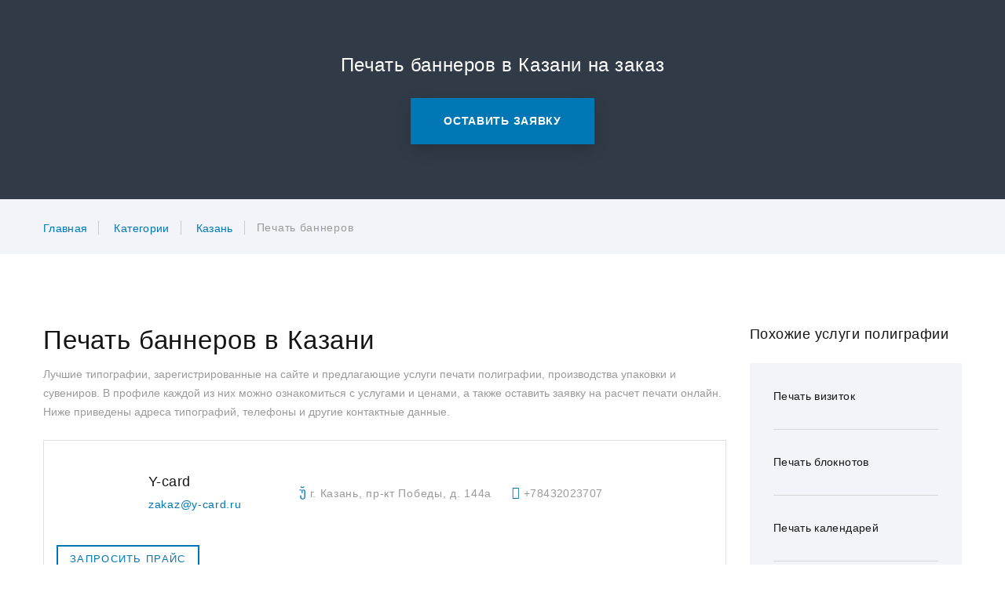

--- FILE ---
content_type: text/html; charset=UTF-8
request_url: https://pagbac.ru/category/kazan/pechat-bannerov
body_size: 97979
content:
<!DOCTYPE html>
<html class="" lang="ru">
<head>
    <!-- Global site tag (gtag.js) - Google Analytics -->
    <script async src="https://www.googletagmanager.com/gtag/js?id=UA-156438834-1"></script>
    <script>
        window.dataLayer = window.dataLayer || [];
        function gtag(){dataLayer.push(arguments);}
        gtag('js', new Date());

        gtag('config', 'UA-156438834-1');
    </script>
    <title>Заказать рекламные баннеры в Казани - онлайн каталог</title>
        <link rel="canonical" href="https://pagbac.ru/category/kazan/pechat-bannerov"/>
        <meta name="viewport" content="width=device-width height=device-height initial-scale=1.0">
    <meta charset="utf-8">
        <meta name="keywords" content="услуги Печать баннеров, Печать баннеров Казань, онлайн каталог типографий, типографии Казань, услуги полиграфии Казань, услуги печати Казань, заказы Печать баннеров, объявления Печать баннеров, услуги Печать баннеров, маркетплейс полиграфии">
    <meta name="description" content="Печать баннеров в Казани на бирже полиграфических заказов и маркетплейсе полиграфии с поиском по городу и услугам типографий. Поиск лучших цен, поиск заказов для типографии онлайн.">
    <link rel="icon" href="/assets/images/favicon.png" type="image/png">
        <style type="text/css">
        /*Fixes for headings*/
    	.breadcrumbs-custom-title{
    		    font-size: 24px;
    line-height: 1.5;
    letter-spacing: .025em;
    	}        
        .smart_head{
            font-size: 33px;
        }
        .jumbotron-classic-header h1{
                font-size: 48px;
    line-height: 1.20833;
        }
    	.section_custom_heading{
    		    font-size: 24px;
    line-height: 1.5;
    letter-spacing: .025em;
    	}
        h2.profile-minimal-name{
    font-size: 18px;
    line-height: 1.38889;
        }
        p.profile-minimal-name{
    font-size: 18px;
    line-height: 1.38889;
        }
    	h2.company-light-title{
    		font-size: 18px;
    line-height: 1.38889;
    	}
    	p.company-light-title{
    		font-size: 18px;
    line-height: 1.38889;
    	}
    	h3.company-light-title{
    		font-size: 18px;
    line-height: 1.38889;
    	}
    	h2.heading-decorated_1{
    		margin-bottom: 0;
    font-family: Poppins,-apple-system,BlinkMacSystemFont,"Segoe UI",Roboto,"Helvetica Neue",Arial,sans-serif;
    font-weight: 400;
    color: #151515;
        margin-top: 35px;
        font-size: 18px;
    line-height: 1.38889;
    	}
@media(max-width: 768px){
            .jumbotron-classic-header h1{
    font-size: 28px;
    line-height: 1.4;
    letter-spacing: .025em;
        }
        .smart_head{
    font-size: 28px;
    line-height: 1.4;
    letter-spacing: .025em;
        }
}
    </style>
    <style type="text/css">
@charset "UTF-8";/*!
 * Bootstrap v4.0.0-beta (https://getbootstrap.com)
 * Copyright 2011-2017 The Bootstrap Authors
 * Copyright 2011-2017 Twitter, Inc.
 * Licensed under MIT (https://github.com/twbs/bootstrap/blob/master/LICENSE)
 */:root{--blue:#007bff;--indigo:#6610f2;--purple:#6f42c1;--pink:#e83e8c;--red:#dc3545;--orange:#fd7e14;--yellow:#ffc107;--green:#28a745;--teal:#20c997;--cyan:#17a2b8;--white:#ffffff;--gray:#868e96;--gray-dark:#343a40;--breakpoint-xs:0;--breakpoint-sm:576px;--breakpoint-md:768px;--breakpoint-lg:992px;--breakpoint-xl:1200px;--breakpoint-xxl:1600px;--font-family-sans-serif:"Roboto",-apple-system,BlinkMacSystemFont,"Segoe UI",Roboto,"Helvetica Neue",Arial,sans-serif;--font-family-monospace:Menlo,Monaco,Consolas,"Liberation Mono","Courier New",monospace}@media print{*,::after,::before{text-shadow:none!important;box-shadow:none!important}a,a:visited{text-decoration:underline}abbr[title]::after{content:" (" attr(title) ")"}pre{white-space:pre-wrap!important}blockquote,pre{border:1px solid #999;page-break-inside:avoid}thead{display:table-header-group}img,tr{page-break-inside:avoid}h2,h3,p{orphans:3;widows:3}h2,h3{page-break-after:avoid}.navbar{display:none}.badge{border:1px solid #000}.table{border-collapse:collapse!important}.table td,.table th{background-color:#fff!important}.table-bordered td,.table-bordered th{border:1px solid #ddd!important}}*,::after,::before{box-sizing:border-box}html{font-family:sans-serif;line-height:1.15;-webkit-text-size-adjust:100%;-ms-text-size-adjust:100%;-ms-overflow-style:scrollbar;-webkit-tap-highlight-color:transparent}@-ms-viewport{width:device-width}article,aside,dialog,figcaption,figure,footer,header,hgroup,main,nav,section{display:block}body{margin:0;font-family:Roboto,-apple-system,BlinkMacSystemFont,"Segoe UI",Roboto,"Helvetica Neue",Arial,sans-serif;font-size:14px;font-weight:400;line-height:1.71429;color:#9a9a9a;text-align:left;background-color:#fff}[tabindex="-1"]:focus{outline:0!important}hr{box-sizing:content-box;height:0;overflow:visible}h1,h2,h3,h4,h5,h6{margin-top:0;margin-bottom:.5rem}p{margin-top:0;margin-bottom:1rem}abbr[data-original-title],abbr[title]{text-decoration:underline;text-decoration:underline dotted;cursor:help;border-bottom:0}address{margin-bottom:1rem;font-style:normal;line-height:inherit}dl,ol,ul{margin-top:0;margin-bottom:1rem}ol ol,ol ul,ul ol,ul ul{margin-bottom:0}dt{font-weight:inherit}dd{margin-bottom:.5rem;margin-left:0}blockquote{margin:0 0 1rem}dfn{font-style:italic}b,strong{font-weight:bolder}small{font-size:80%}sub,sup{position:relative;font-size:75%;line-height:0;vertical-align:baseline}sub{bottom:-.25em}sup{top:-.5em}a{color:#007bff;text-decoration:none;background-color:transparent;-webkit-text-decoration-skip:objects}a:hover{color:#0056b3;text-decoration:underline}a:not([href]):not([tabindex]){color:inherit;text-decoration:none}a:not([href]):not([tabindex]):focus,a:not([href]):not([tabindex]):hover{color:inherit;text-decoration:none}a:not([href]):not([tabindex]):focus{outline:0}code,kbd,pre,samp{font-family:monospace,monospace;font-size:1em}pre{margin-top:0;margin-bottom:1rem;overflow:auto;-ms-overflow-style:scrollbar}figure{margin:0 0 1rem}img{vertical-align:middle;border-style:none}svg:not(:root){overflow:hidden}[role=button],a,area,button,input:not([type=range]),label,select,summary,textarea{touch-action:manipulation}table{border-collapse:collapse}caption{padding-top:.75rem;padding-bottom:.75rem;color:#868e96;text-align:left;caption-side:bottom}th{text-align:inherit}label{display:inline-block;margin-bottom:.5rem}button{border-radius:0}button:focus{outline:1px dotted;outline:5px auto -webkit-focus-ring-color}button,input,optgroup,select,textarea{margin:0;font-family:inherit;font-size:inherit;line-height:inherit}button,input{overflow:visible}button,select{text-transform:none}[type=reset],[type=submit],button,html [type=button]{-webkit-appearance:button}[type=button]::-moz-focus-inner,[type=reset]::-moz-focus-inner,[type=submit]::-moz-focus-inner,button::-moz-focus-inner{padding:0;border-style:none}input[type=checkbox],input[type=radio]{box-sizing:border-box;padding:0}input[type=date],input[type=datetime-local],input[type=month],input[type=time]{-webkit-appearance:listbox}textarea{overflow:auto;resize:vertical}fieldset{min-width:0;padding:0;margin:0;border:0}legend{display:block;width:100%;max-width:100%;padding:0;margin-bottom:.5rem;font-size:1.5rem;line-height:inherit;color:inherit;white-space:normal}progress{vertical-align:baseline}[type=number]::-webkit-inner-spin-button,[type=number]::-webkit-outer-spin-button{height:auto}[type=search]{outline-offset:-2px;-webkit-appearance:none}[type=search]::-webkit-search-cancel-button,[type=search]::-webkit-search-decoration{-webkit-appearance:none}::-webkit-file-upload-button{font:inherit;-webkit-appearance:button}output{display:inline-block}summary{display:list-item}template{display:none}[hidden]{display:none!important}.h1,.h2,.h3,.h4,.h5,.h6,h1,h2,h3,h4,h5,h6{margin-bottom:.5rem;font-family:Poppins,-apple-system,BlinkMacSystemFont,"Segoe UI",Roboto,"Helvetica Neue",Arial,sans-serif;font-weight:400;line-height:1.1;color:#151515}.h1,h1{font-size:77px}.h2,h2{font-size:48px}.h3,h3{font-size:33px}.h4,h4{font-size:24px}.h5,h5{font-size:18px}.h6,h6{font-size:16px}.lead{font-size:24px;font-weight:300}.display-1{font-size:6rem;font-weight:300;line-height:1.2}.display-2{font-size:5.5rem;font-weight:300;line-height:1.2}.display-3{font-size:4.5rem;font-weight:300;line-height:1.2}.display-4{font-size:3.5rem;font-weight:300;line-height:1.2}hr{margin-top:1rem;margin-bottom:1rem;border:0;border-top:1px solid #e0e0e0}.small,small{font-size:80%;font-weight:400}.mark,mark{padding:5px 10px;background-color:#007bff}.list-unstyled{padding-left:0;list-style:none}.list-inline{padding-left:0;list-style:none}.list-inline-item{display:inline-block}.list-inline-item:not(:last-child){margin-right:5px}.initialism{font-size:90%;text-transform:uppercase}.blockquote{margin-bottom:1rem;font-size:1.25rem}.blockquote-footer{display:block;font-size:80%;color:#868e96}.blockquote-footer::before{content:"\2014 \00A0"}.img-fluid{max-width:100%;height:auto}.img-thumbnail{padding:.25rem;background-color:#fff;border:1px solid #ddd;border-radius:.25rem;transition:all .2s ease-in-out;max-width:100%;height:auto}.figure{display:inline-block}.figure-img{margin-bottom:.5rem;line-height:1}.figure-caption{font-size:90%;color:#868e96}code,kbd,pre,samp{font-family:Menlo,Monaco,Consolas,"Liberation Mono","Courier New",monospace}code{padding:3px 10px;font-size:90%;color:#151515;background-color:#f3f4f9;border-radius:0}a>code{padding:0;color:inherit;background-color:inherit}kbd{padding:3px 10px;font-size:90%;color:#fff;background-color:#212529;border-radius:.2rem}kbd kbd{padding:0;font-size:100%;font-weight:700}pre{display:block;margin-top:0;margin-bottom:1rem;font-size:90%;color:#212529}pre code{padding:0;font-size:inherit;color:inherit;background-color:transparent;border-radius:0}.pre-scrollable{max-height:340px;overflow-y:scroll}.container{width:100%;padding-right:15px;padding-left:15px;margin-right:auto;margin-left:auto}@media (min-width:576px){.container{max-width:540px}}@media (min-width:768px){.container{max-width:720px}}@media (min-width:992px){.container{max-width:960px}}@media (min-width:1200px){.container{max-width:1200px}}.container-fluid{width:100%;padding-right:15px;padding-left:15px;margin-right:auto;margin-left:auto}.row{display:flex;flex-wrap:wrap;margin-right:-15px;margin-left:-15px}.no-gutters{margin-right:0;margin-left:0}.no-gutters>.col,.no-gutters>[class*=col-]{padding-right:0;padding-left:0}.col,.col-1,.col-10,.col-11,.col-12,.col-2,.col-3,.col-4,.col-5,.col-6,.col-7,.col-8,.col-9,.col-auto,.col-lg,.col-lg-1,.col-lg-10,.col-lg-11,.col-lg-12,.col-lg-2,.col-lg-3,.col-lg-4,.col-lg-5,.col-lg-6,.col-lg-7,.col-lg-8,.col-lg-9,.col-lg-auto,.col-md,.col-md-1,.col-md-10,.col-md-11,.col-md-12,.col-md-2,.col-md-3,.col-md-4,.col-md-5,.col-md-6,.col-md-7,.col-md-8,.col-md-9,.col-md-auto,.col-sm,.col-sm-1,.col-sm-10,.col-sm-11,.col-sm-12,.col-sm-2,.col-sm-3,.col-sm-4,.col-sm-5,.col-sm-6,.col-sm-7,.col-sm-8,.col-sm-9,.col-sm-auto,.col-xl,.col-xl-1,.col-xl-10,.col-xl-11,.col-xl-12,.col-xl-2,.col-xl-3,.col-xl-4,.col-xl-5,.col-xl-6,.col-xl-7,.col-xl-8,.col-xl-9,.col-xl-auto,.col-xxl,.col-xxl-1,.col-xxl-10,.col-xxl-11,.col-xxl-12,.col-xxl-2,.col-xxl-3,.col-xxl-4,.col-xxl-5,.col-xxl-6,.col-xxl-7,.col-xxl-8,.col-xxl-9,.col-xxl-auto{position:relative;width:100%;min-height:1px;padding-right:15px;padding-left:15px}.col{flex-basis:0;flex-grow:1;max-width:100%}.col-auto{flex:0 0 auto;width:auto;max-width:none}.col-1{flex:0 0 8.33333%;max-width:8.33333%}.col-2{flex:0 0 16.66667%;max-width:16.66667%}.col-3{flex:0 0 25%;max-width:25%}.col-4{flex:0 0 33.33333%;max-width:33.33333%}.col-5{flex:0 0 41.66667%;max-width:41.66667%}.col-6{flex:0 0 50%;max-width:50%}.col-7{flex:0 0 58.33333%;max-width:58.33333%}.col-8{flex:0 0 66.66667%;max-width:66.66667%}.col-9{flex:0 0 75%;max-width:75%}.col-10{flex:0 0 83.33333%;max-width:83.33333%}.col-11{flex:0 0 91.66667%;max-width:91.66667%}.col-12{flex:0 0 100%;max-width:100%}.order-first{order:-1}.order-1{order:1}.order-2{order:2}.order-3{order:3}.order-4{order:4}.order-5{order:5}.order-6{order:6}.order-7{order:7}.order-8{order:8}.order-9{order:9}.order-10{order:10}.order-11{order:11}.order-12{order:12}.offset-1{margin-left:8.33333%}.offset-2{margin-left:16.66667%}.offset-3{margin-left:25%}.offset-4{margin-left:33.33333%}.offset-5{margin-left:41.66667%}.offset-6{margin-left:50%}.offset-7{margin-left:58.33333%}.offset-8{margin-left:66.66667%}.offset-9{margin-left:75%}.offset-10{margin-left:83.33333%}.offset-11{margin-left:91.66667%}@media (min-width:576px){.col-sm{flex-basis:0;flex-grow:1;max-width:100%}.col-sm-auto{flex:0 0 auto;width:auto;max-width:none}.col-sm-1{flex:0 0 8.33333%;max-width:8.33333%}.col-sm-2{flex:0 0 16.66667%;max-width:16.66667%}.col-sm-3{flex:0 0 25%;max-width:25%}.col-sm-4{flex:0 0 33.33333%;max-width:33.33333%}.col-sm-5{flex:0 0 41.66667%;max-width:41.66667%}.col-sm-6{flex:0 0 50%;max-width:50%}.col-sm-7{flex:0 0 58.33333%;max-width:58.33333%}.col-sm-8{flex:0 0 66.66667%;max-width:66.66667%}.col-sm-9{flex:0 0 75%;max-width:75%}.col-sm-10{flex:0 0 83.33333%;max-width:83.33333%}.col-sm-11{flex:0 0 91.66667%;max-width:91.66667%}.col-sm-12{flex:0 0 100%;max-width:100%}.order-sm-first{order:-1}.order-sm-1{order:1}.order-sm-2{order:2}.order-sm-3{order:3}.order-sm-4{order:4}.order-sm-5{order:5}.order-sm-6{order:6}.order-sm-7{order:7}.order-sm-8{order:8}.order-sm-9{order:9}.order-sm-10{order:10}.order-sm-11{order:11}.order-sm-12{order:12}.offset-sm-0{margin-left:0}.offset-sm-1{margin-left:8.33333%}.offset-sm-2{margin-left:16.66667%}.offset-sm-3{margin-left:25%}.offset-sm-4{margin-left:33.33333%}.offset-sm-5{margin-left:41.66667%}.offset-sm-6{margin-left:50%}.offset-sm-7{margin-left:58.33333%}.offset-sm-8{margin-left:66.66667%}.offset-sm-9{margin-left:75%}.offset-sm-10{margin-left:83.33333%}.offset-sm-11{margin-left:91.66667%}}@media (min-width:768px){.col-md{flex-basis:0;flex-grow:1;max-width:100%}.col-md-auto{flex:0 0 auto;width:auto;max-width:none}.col-md-1{flex:0 0 8.33333%;max-width:8.33333%}.col-md-2{flex:0 0 16.66667%;max-width:16.66667%}.col-md-3{flex:0 0 25%;max-width:25%}.col-md-4{flex:0 0 33.33333%;max-width:33.33333%}.col-md-5{flex:0 0 41.66667%;max-width:41.66667%}.col-md-6{flex:0 0 50%;max-width:50%}.col-md-7{flex:0 0 58.33333%;max-width:58.33333%}.col-md-8{flex:0 0 66.66667%;max-width:66.66667%}.col-md-9{flex:0 0 75%;max-width:75%}.col-md-10{flex:0 0 83.33333%;max-width:83.33333%}.col-md-11{flex:0 0 91.66667%;max-width:91.66667%}.col-md-12{flex:0 0 100%;max-width:100%}.order-md-first{order:-1}.order-md-1{order:1}.order-md-2{order:2}.order-md-3{order:3}.order-md-4{order:4}.order-md-5{order:5}.order-md-6{order:6}.order-md-7{order:7}.order-md-8{order:8}.order-md-9{order:9}.order-md-10{order:10}.order-md-11{order:11}.order-md-12{order:12}.offset-md-0{margin-left:0}.offset-md-1{margin-left:8.33333%}.offset-md-2{margin-left:16.66667%}.offset-md-3{margin-left:25%}.offset-md-4{margin-left:33.33333%}.offset-md-5{margin-left:41.66667%}.offset-md-6{margin-left:50%}.offset-md-7{margin-left:58.33333%}.offset-md-8{margin-left:66.66667%}.offset-md-9{margin-left:75%}.offset-md-10{margin-left:83.33333%}.offset-md-11{margin-left:91.66667%}}@media (min-width:992px){.col-lg{flex-basis:0;flex-grow:1;max-width:100%}.col-lg-auto{flex:0 0 auto;width:auto;max-width:none}.col-lg-1{flex:0 0 8.33333%;max-width:8.33333%}.col-lg-2{flex:0 0 16.66667%;max-width:16.66667%}.col-lg-3{flex:0 0 25%;max-width:25%}.col-lg-4{flex:0 0 33.33333%;max-width:33.33333%}.col-lg-5{flex:0 0 41.66667%;max-width:41.66667%}.col-lg-6{flex:0 0 50%;max-width:50%}.col-lg-7{flex:0 0 58.33333%;max-width:58.33333%}.col-lg-8{flex:0 0 66.66667%;max-width:66.66667%}.col-lg-9{flex:0 0 75%;max-width:75%}.col-lg-10{flex:0 0 83.33333%;max-width:83.33333%}.col-lg-11{flex:0 0 91.66667%;max-width:91.66667%}.col-lg-12{flex:0 0 100%;max-width:100%}.order-lg-first{order:-1}.order-lg-1{order:1}.order-lg-2{order:2}.order-lg-3{order:3}.order-lg-4{order:4}.order-lg-5{order:5}.order-lg-6{order:6}.order-lg-7{order:7}.order-lg-8{order:8}.order-lg-9{order:9}.order-lg-10{order:10}.order-lg-11{order:11}.order-lg-12{order:12}.offset-lg-0{margin-left:0}.offset-lg-1{margin-left:8.33333%}.offset-lg-2{margin-left:16.66667%}.offset-lg-3{margin-left:25%}.offset-lg-4{margin-left:33.33333%}.offset-lg-5{margin-left:41.66667%}.offset-lg-6{margin-left:50%}.offset-lg-7{margin-left:58.33333%}.offset-lg-8{margin-left:66.66667%}.offset-lg-9{margin-left:75%}.offset-lg-10{margin-left:83.33333%}.offset-lg-11{margin-left:91.66667%}}@media (min-width:1200px){.col-xl{flex-basis:0;flex-grow:1;max-width:100%}.col-xl-auto{flex:0 0 auto;width:auto;max-width:none}.col-xl-1{flex:0 0 8.33333%;max-width:8.33333%}.col-xl-2{flex:0 0 16.66667%;max-width:16.66667%}.col-xl-3{flex:0 0 25%;max-width:25%}.col-xl-4{flex:0 0 33.33333%;max-width:33.33333%}.col-xl-5{flex:0 0 41.66667%;max-width:41.66667%}.col-xl-6{flex:0 0 50%;max-width:50%}.col-xl-7{flex:0 0 58.33333%;max-width:58.33333%}.col-xl-8{flex:0 0 66.66667%;max-width:66.66667%}.col-xl-9{flex:0 0 75%;max-width:75%}.col-xl-10{flex:0 0 83.33333%;max-width:83.33333%}.col-xl-11{flex:0 0 91.66667%;max-width:91.66667%}.col-xl-12{flex:0 0 100%;max-width:100%}.order-xl-first{order:-1}.order-xl-1{order:1}.order-xl-2{order:2}.order-xl-3{order:3}.order-xl-4{order:4}.order-xl-5{order:5}.order-xl-6{order:6}.order-xl-7{order:7}.order-xl-8{order:8}.order-xl-9{order:9}.order-xl-10{order:10}.order-xl-11{order:11}.order-xl-12{order:12}.offset-xl-0{margin-left:0}.offset-xl-1{margin-left:8.33333%}.offset-xl-2{margin-left:16.66667%}.offset-xl-3{margin-left:25%}.offset-xl-4{margin-left:33.33333%}.offset-xl-5{margin-left:41.66667%}.offset-xl-6{margin-left:50%}.offset-xl-7{margin-left:58.33333%}.offset-xl-8{margin-left:66.66667%}.offset-xl-9{margin-left:75%}.offset-xl-10{margin-left:83.33333%}.offset-xl-11{margin-left:91.66667%}}@media (min-width:1600px){.col-xxl{flex-basis:0;flex-grow:1;max-width:100%}.col-xxl-auto{flex:0 0 auto;width:auto;max-width:none}.col-xxl-1{flex:0 0 8.33333%;max-width:8.33333%}.col-xxl-2{flex:0 0 16.66667%;max-width:16.66667%}.col-xxl-3{flex:0 0 25%;max-width:25%}.col-xxl-4{flex:0 0 33.33333%;max-width:33.33333%}.col-xxl-5{flex:0 0 41.66667%;max-width:41.66667%}.col-xxl-6{flex:0 0 50%;max-width:50%}.col-xxl-7{flex:0 0 58.33333%;max-width:58.33333%}.col-xxl-8{flex:0 0 66.66667%;max-width:66.66667%}.col-xxl-9{flex:0 0 75%;max-width:75%}.col-xxl-10{flex:0 0 83.33333%;max-width:83.33333%}.col-xxl-11{flex:0 0 91.66667%;max-width:91.66667%}.col-xxl-12{flex:0 0 100%;max-width:100%}.order-xxl-first{order:-1}.order-xxl-1{order:1}.order-xxl-2{order:2}.order-xxl-3{order:3}.order-xxl-4{order:4}.order-xxl-5{order:5}.order-xxl-6{order:6}.order-xxl-7{order:7}.order-xxl-8{order:8}.order-xxl-9{order:9}.order-xxl-10{order:10}.order-xxl-11{order:11}.order-xxl-12{order:12}.offset-xxl-0{margin-left:0}.offset-xxl-1{margin-left:8.33333%}.offset-xxl-2{margin-left:16.66667%}.offset-xxl-3{margin-left:25%}.offset-xxl-4{margin-left:33.33333%}.offset-xxl-5{margin-left:41.66667%}.offset-xxl-6{margin-left:50%}.offset-xxl-7{margin-left:58.33333%}.offset-xxl-8{margin-left:66.66667%}.offset-xxl-9{margin-left:75%}.offset-xxl-10{margin-left:83.33333%}.offset-xxl-11{margin-left:91.66667%}}.table{width:100%;max-width:100%;margin-bottom:1rem;background-color:transparent}.table td,.table th{padding:.75rem;vertical-align:top;border-top:1px solid #e9ecef}.table thead th{vertical-align:bottom;border-bottom:2px solid #e9ecef}.table tbody+tbody{border-top:2px solid #e9ecef}.table .table{background-color:#fff}.table-sm td,.table-sm th{padding:.3rem}.table-bordered{border:1px solid #e9ecef}.table-bordered td,.table-bordered th{border:1px solid #e9ecef}.table-bordered thead td,.table-bordered thead th{border-bottom-width:2px}.table-striped tbody tr:nth-of-type(odd){background-color:rgba(0,0,0,.05)}.table-hover tbody tr:hover{background-color:rgba(0,0,0,.075)}.table-active,.table-active>td,.table-active>th{background-color:rgba(0,0,0,.075)}.table-hover .table-active:hover{background-color:rgba(0,0,0,.075)}.table-hover .table-active:hover>td,.table-hover .table-active:hover>th{background-color:rgba(0,0,0,.075)}.table .thead-dark th{color:#fff;background-color:#212529;border-color:#32383e}.table .thead-light th{color:#495057;background-color:#e9ecef;border-color:#e9ecef}.table-dark{color:#fff;background-color:#212529}.table-dark td,.table-dark th,.table-dark thead th{border-color:#32383e}.table-dark.table-bordered{border:0}.table-dark.table-striped tbody tr:nth-of-type(odd){background-color:rgba(255,255,255,.05)}.table-dark.table-hover tbody tr:hover{background-color:rgba(255,255,255,.075)}@media (max-width:575px){.table-responsive-sm{display:block;width:100%;overflow-x:auto;-webkit-overflow-scrolling:touch;-ms-overflow-style:-ms-autohiding-scrollbar}.table-responsive-sm.table-bordered{border:0}}@media (max-width:767px){.table-responsive-md{display:block;width:100%;overflow-x:auto;-webkit-overflow-scrolling:touch;-ms-overflow-style:-ms-autohiding-scrollbar}.table-responsive-md.table-bordered{border:0}}@media (max-width:991px){.table-responsive-lg{display:block;width:100%;overflow-x:auto;-webkit-overflow-scrolling:touch;-ms-overflow-style:-ms-autohiding-scrollbar}.table-responsive-lg.table-bordered{border:0}}@media (max-width:1199px){.table-responsive-xl{display:block;width:100%;overflow-x:auto;-webkit-overflow-scrolling:touch;-ms-overflow-style:-ms-autohiding-scrollbar}.table-responsive-xl.table-bordered{border:0}}@media (max-width:1599px){.table-responsive-xxl{display:block;width:100%;overflow-x:auto;-webkit-overflow-scrolling:touch;-ms-overflow-style:-ms-autohiding-scrollbar}.table-responsive-xxl.table-bordered{border:0}}.table-responsive{display:block;width:100%;overflow-x:auto;-webkit-overflow-scrolling:touch;-ms-overflow-style:-ms-autohiding-scrollbar}.table-responsive.table-bordered{border:0}.form-control{display:block;width:100%;padding:14px 35px;font-size:14px;line-height:1.3;color:#495057;background-color:#fff;background-image:none;background-clip:padding-box;border:1px solid #ced4da;border-radius:.25rem;transition:border-color ease-in-out .15s,box-shadow ease-in-out .15s}.form-control::-ms-expand{background-color:transparent;border:0}.form-control:focus{color:#495057;background-color:#fff;border-color:#80bdff;outline:0;box-shadow:0 0 0 .2rem rgba(0,123,255,.25)}.form-control::placeholder{color:#868e96;opacity:1}.form-control:disabled,.form-control[readonly]{background-color:#e9ecef;opacity:1}select.form-control:not([size]):not([multiple]){height:calc(2.25rem + 2px)}select.form-control:focus::-ms-value{color:#495057;background-color:#fff}.form-control-file,.form-control-range{display:block}.col-form-label{padding-top:calc(14px + 1px);padding-bottom:calc(14px + 1px);margin-bottom:0;line-height:1.3}.col-form-label-lg{padding-top:calc(17px + 1px);padding-bottom:calc(17px + 1px);font-size:16px;line-height:1.5}.col-form-label-sm{padding-top:calc(13px + 1px);padding-bottom:calc(13px + 1px);font-size:12px;line-height:1.5}.col-form-legend{padding-top:14px;padding-bottom:14px;margin-bottom:0;font-size:14px}.form-control-plaintext{padding-top:14px;padding-bottom:14px;margin-bottom:0;line-height:1.3;background-color:transparent;border:solid transparent;border-width:1px 0}.form-control-plaintext.form-control-lg,.form-control-plaintext.form-control-sm,.input-group-lg>.form-control-plaintext.form-control,.input-group-lg>.form-control-plaintext.input-group-addon,.input-group-lg>.input-group-btn>.form-control-plaintext.btn,.input-group-sm>.form-control-plaintext.form-control,.input-group-sm>.form-control-plaintext.input-group-addon,.input-group-sm>.input-group-btn>.form-control-plaintext.btn{padding-right:0;padding-left:0}.form-control-sm,.input-group-sm>.form-control,.input-group-sm>.input-group-addon,.input-group-sm>.input-group-btn>.btn{padding:13px 25px;font-size:12px;line-height:1.5;border-radius:.2rem}.input-group-sm>.input-group-btn>select.btn:not([size]):not([multiple]),.input-group-sm>select.form-control:not([size]):not([multiple]),.input-group-sm>select.input-group-addon:not([size]):not([multiple]),select.form-control-sm:not([size]):not([multiple]){height:calc(1.8125rem + 2px)}.form-control-lg,.input-group-lg>.form-control,.input-group-lg>.input-group-addon,.input-group-lg>.input-group-btn>.btn{padding:17px 40px;font-size:16px;line-height:1.5;border-radius:.3rem}.input-group-lg>.input-group-btn>select.btn:not([size]):not([multiple]),.input-group-lg>select.form-control:not([size]):not([multiple]),.input-group-lg>select.input-group-addon:not([size]):not([multiple]),select.form-control-lg:not([size]):not([multiple]){height:calc(2.875rem + 2px)}.form-group{margin-bottom:1rem}.form-text{display:block;margin-top:.25rem}.form-row{display:flex;flex-wrap:wrap;margin-right:-5px;margin-left:-5px}.form-row>.col,.form-row>[class*=col-]{padding-right:5px;padding-left:5px}.form-check{position:relative;display:block;margin-bottom:.5rem}.form-check.disabled .form-check-label{color:#868e96}.form-check-label{padding-left:1.25rem;margin-bottom:0}.form-check-input{position:absolute;margin-top:.25rem;margin-left:-1.25rem}.form-check-inline{display:inline-block;margin-right:.75rem}.form-check-inline .form-check-label{vertical-align:middle}.valid-feedback{display:none;margin-top:.25rem;font-size:.875rem;color:#98bf44}.valid-tooltip{position:absolute;top:100%;z-index:5;display:none;width:250px;padding:.5rem;margin-top:.1rem;font-size:.875rem;line-height:1;color:#fff;background-color:rgba(152,191,68,.8);border-radius:.2rem}.custom-select.is-valid,.form-control.is-valid,.was-validated .custom-select:valid,.was-validated .form-control:valid{border-color:#98bf44}.custom-select.is-valid:focus,.form-control.is-valid:focus,.was-validated .custom-select:valid:focus,.was-validated .form-control:valid:focus{box-shadow:0 0 0 .2rem rgba(152,191,68,.25)}.custom-select.is-valid~.valid-feedback,.custom-select.is-valid~.valid-tooltip,.form-control.is-valid~.valid-feedback,.form-control.is-valid~.valid-tooltip,.was-validated .custom-select:valid~.valid-feedback,.was-validated .custom-select:valid~.valid-tooltip,.was-validated .form-control:valid~.valid-feedback,.was-validated .form-control:valid~.valid-tooltip{display:block}.form-check-input.is-valid+.form-check-label,.was-validated .form-check-input:valid+.form-check-label{color:#98bf44}.custom-control-input.is-valid~.custom-control-indicator,.was-validated .custom-control-input:valid~.custom-control-indicator{background-color:rgba(152,191,68,.25)}.custom-control-input.is-valid~.custom-control-description,.was-validated .custom-control-input:valid~.custom-control-description{color:#98bf44}.custom-file-input.is-valid~.custom-file-control,.was-validated .custom-file-input:valid~.custom-file-control{border-color:#98bf44}.custom-file-input.is-valid~.custom-file-control::before,.was-validated .custom-file-input:valid~.custom-file-control::before{border-color:inherit}.custom-file-input.is-valid:focus,.was-validated .custom-file-input:valid:focus{box-shadow:0 0 0 .2rem rgba(152,191,68,.25)}.invalid-feedback{display:none;margin-top:.25rem;font-size:.875rem;color:#eb6a6a}.invalid-tooltip{position:absolute;top:100%;z-index:5;display:none;width:250px;padding:.5rem;margin-top:.1rem;font-size:.875rem;line-height:1;color:#fff;background-color:rgba(235,106,106,.8);border-radius:.2rem}.custom-select.is-invalid,.form-control.is-invalid,.was-validated .custom-select:invalid,.was-validated .form-control:invalid{border-color:#eb6a6a}.custom-select.is-invalid:focus,.form-control.is-invalid:focus,.was-validated .custom-select:invalid:focus,.was-validated .form-control:invalid:focus{box-shadow:0 0 0 .2rem rgba(235,106,106,.25)}.custom-select.is-invalid~.invalid-feedback,.custom-select.is-invalid~.invalid-tooltip,.form-control.is-invalid~.invalid-feedback,.form-control.is-invalid~.invalid-tooltip,.was-validated .custom-select:invalid~.invalid-feedback,.was-validated .custom-select:invalid~.invalid-tooltip,.was-validated .form-control:invalid~.invalid-feedback,.was-validated .form-control:invalid~.invalid-tooltip{display:block}.form-check-input.is-invalid+.form-check-label,.was-validated .form-check-input:invalid+.form-check-label{color:#eb6a6a}.custom-control-input.is-invalid~.custom-control-indicator,.was-validated .custom-control-input:invalid~.custom-control-indicator{background-color:rgba(235,106,106,.25)}.custom-control-input.is-invalid~.custom-control-description,.was-validated .custom-control-input:invalid~.custom-control-description{color:#eb6a6a}.custom-file-input.is-invalid~.custom-file-control,.was-validated .custom-file-input:invalid~.custom-file-control{border-color:#eb6a6a}.custom-file-input.is-invalid~.custom-file-control::before,.was-validated .custom-file-input:invalid~.custom-file-control::before{border-color:inherit}.custom-file-input.is-invalid:focus,.was-validated .custom-file-input:invalid:focus{box-shadow:0 0 0 .2rem rgba(235,106,106,.25)}.form-inline{display:flex;flex-flow:row wrap;align-items:center}.form-inline .form-check{width:100%}@media (min-width:576px){.form-inline label{display:flex;align-items:center;justify-content:center;margin-bottom:0}.form-inline .form-group{display:flex;flex:0 0 auto;flex-flow:row wrap;align-items:center;margin-bottom:0}.form-inline .form-control{display:inline-block;width:auto;vertical-align:middle}.form-inline .form-control-plaintext{display:inline-block}.form-inline .input-group{width:auto}.form-inline .form-check{display:flex;align-items:center;justify-content:center;width:auto;margin-top:0;margin-bottom:0}.form-inline .form-check-label{padding-left:0}.form-inline .form-check-input{position:relative;margin-top:0;margin-right:.25rem;margin-left:0}.form-inline .custom-control{display:flex;align-items:center;justify-content:center;padding-left:0}.form-inline .custom-control-indicator{position:static;display:inline-block;margin-right:.25rem;vertical-align:text-bottom}.form-inline .has-feedback .form-control-feedback{top:0}}.btn{display:inline-block;font-weight:600;text-align:center;white-space:nowrap;vertical-align:middle;user-select:none;border:1px solid transparent;padding:14px 35px;font-size:14px;line-height:1.3;border-radius:0;transition:all .15s ease-in-out}.btn:focus,.btn:hover{text-decoration:none}.btn.focus,.btn:focus{outline:0;box-shadow:0 0 0 .2rem rgba(0,123,255,.25)}.btn.disabled,.btn:disabled{opacity:.65}.btn:not([disabled]):not(.disabled).active,.btn:not([disabled]):not(.disabled):active{background-image:none}a.btn.disabled,fieldset[disabled] a.btn{pointer-events:none}.btn-link{font-weight:400;color:#007bff;background-color:transparent}.btn-link:hover{color:#0056b3;text-decoration:underline;background-color:transparent;border-color:transparent}.btn-link.focus,.btn-link:focus{border-color:transparent;box-shadow:none}.btn-link.disabled,.btn-link:disabled{color:#868e96}.btn-group-lg>.btn,.btn-lg{padding:17px 40px;font-size:16px;line-height:1.5;border-radius:.3rem}.btn-group-sm>.btn,.btn-sm{padding:13px 25px;font-size:12px;line-height:1.5;border-radius:.2rem}.btn-block{display:block;width:100%}.btn-block+.btn-block{margin-top:.5rem}input[type=button].btn-block,input[type=reset].btn-block,input[type=submit].btn-block{width:100%}.fade{opacity:0;transition:opacity .15s linear}.fade.show{opacity:1}.collapse{display:none}.collapse.show{display:block}tr.collapse.show{display:table-row}tbody.collapse.show{display:table-row-group}.collapsing{position:relative;height:0;overflow:hidden;transition:height .35s ease}.dropdown,.dropup{position:relative}.dropdown-toggle::after{display:inline-block;width:0;height:0;margin-left:.255em;vertical-align:.255em;content:"";border-top:.3em solid;border-right:.3em solid transparent;border-bottom:0;border-left:.3em solid transparent}.dropdown-toggle:empty::after{margin-left:0}.dropdown-menu{position:absolute;top:100%;left:0;z-index:1000;display:none;float:left;min-width:10rem;padding:.5rem 0;margin:.125rem 0 0;font-size:14px;color:#9a9a9a;text-align:left;list-style:none;background-color:#fff;background-clip:padding-box;border:1px solid rgba(0,0,0,.15);border-radius:0}.dropup .dropdown-menu{margin-top:0;margin-bottom:.125rem}.dropup .dropdown-toggle::after{display:inline-block;width:0;height:0;margin-left:.255em;vertical-align:.255em;content:"";border-top:0;border-right:.3em solid transparent;border-bottom:.3em solid;border-left:.3em solid transparent}.dropup .dropdown-toggle:empty::after{margin-left:0}.dropdown-divider{height:0;margin:.5rem 0;overflow:hidden;border-top:1px solid #e9ecef}.dropdown-item{display:block;width:100%;padding:.25rem 1.5rem;clear:both;font-weight:400;color:#212529;text-align:inherit;white-space:nowrap;background:0 0;border:0}.dropdown-item:focus,.dropdown-item:hover{color:#16181b;text-decoration:none;background-color:#f8f9fa}.dropdown-item.active,.dropdown-item:active{color:#fff;text-decoration:none;background-color:#007bff}.dropdown-item.disabled,.dropdown-item:disabled{color:#868e96;background-color:transparent}.dropdown-menu.show{display:block}.dropdown-header{display:block;padding:.5rem 1.5rem;margin-bottom:0;font-size:12px;color:#868e96;white-space:nowrap}.btn-group,.btn-group-vertical{position:relative;display:inline-flex;vertical-align:middle}.btn-group-vertical>.btn,.btn-group>.btn{position:relative;flex:0 1 auto}.btn-group-vertical>.btn:hover,.btn-group>.btn:hover{z-index:2}.btn-group-vertical>.btn.active,.btn-group-vertical>.btn:active,.btn-group-vertical>.btn:focus,.btn-group>.btn.active,.btn-group>.btn:active,.btn-group>.btn:focus{z-index:2}.btn-group .btn+.btn,.btn-group .btn+.btn-group,.btn-group .btn-group+.btn,.btn-group .btn-group+.btn-group,.btn-group-vertical .btn+.btn,.btn-group-vertical .btn+.btn-group,.btn-group-vertical .btn-group+.btn,.btn-group-vertical .btn-group+.btn-group{margin-left:-1px}.btn-toolbar{display:flex;flex-wrap:wrap;justify-content:flex-start}.btn-toolbar .input-group{width:auto}.btn-group>.btn:not(:first-child):not(:last-child):not(.dropdown-toggle){border-radius:0}.btn-group>.btn:first-child{margin-left:0}.btn-group>.btn:first-child:not(:last-child):not(.dropdown-toggle){border-top-right-radius:0;border-bottom-right-radius:0}.btn-group>.btn:last-child:not(:first-child),.btn-group>.dropdown-toggle:not(:first-child){border-top-left-radius:0;border-bottom-left-radius:0}.btn-group>.btn-group{float:left}.btn-group>.btn-group:not(:first-child):not(:last-child)>.btn{border-radius:0}.btn-group>.btn-group:first-child:not(:last-child)>.btn:last-child,.btn-group>.btn-group:first-child:not(:last-child)>.dropdown-toggle{border-top-right-radius:0;border-bottom-right-radius:0}.btn-group>.btn-group:last-child:not(:first-child)>.btn:first-child{border-top-left-radius:0;border-bottom-left-radius:0}.btn+.dropdown-toggle-split{padding-right:26.25px;padding-left:26.25px}.btn+.dropdown-toggle-split::after{margin-left:0}.btn-group-sm>.btn+.dropdown-toggle-split,.btn-sm+.dropdown-toggle-split{padding-right:18.75px;padding-left:18.75px}.btn-group-lg>.btn+.dropdown-toggle-split,.btn-lg+.dropdown-toggle-split{padding-right:30px;padding-left:30px}.btn-group-vertical{flex-direction:column;align-items:flex-start;justify-content:center}.btn-group-vertical .btn,.btn-group-vertical .btn-group{width:100%}.btn-group-vertical>.btn+.btn,.btn-group-vertical>.btn+.btn-group,.btn-group-vertical>.btn-group+.btn,.btn-group-vertical>.btn-group+.btn-group{margin-top:-1px;margin-left:0}.btn-group-vertical>.btn:not(:first-child):not(:last-child){border-radius:0}.btn-group-vertical>.btn:first-child:not(:last-child){border-bottom-right-radius:0;border-bottom-left-radius:0}.btn-group-vertical>.btn:last-child:not(:first-child){border-top-left-radius:0;border-top-right-radius:0}.btn-group-vertical>.btn-group:not(:first-child):not(:last-child)>.btn{border-radius:0}.btn-group-vertical>.btn-group:first-child:not(:last-child)>.btn:last-child,.btn-group-vertical>.btn-group:first-child:not(:last-child)>.dropdown-toggle{border-bottom-right-radius:0;border-bottom-left-radius:0}.btn-group-vertical>.btn-group:last-child:not(:first-child)>.btn:first-child{border-top-left-radius:0;border-top-right-radius:0}[data-toggle=buttons]>.btn input[type=checkbox],[data-toggle=buttons]>.btn input[type=radio],[data-toggle=buttons]>.btn-group>.btn input[type=checkbox],[data-toggle=buttons]>.btn-group>.btn input[type=radio]{position:absolute;clip:rect(0,0,0,0);pointer-events:none}.input-group{position:relative;display:flex;align-items:stretch;width:100%}.input-group .form-control{position:relative;z-index:2;flex:1 1 auto;width:1%;margin-bottom:0}.input-group .form-control:active,.input-group .form-control:focus,.input-group .form-control:hover{z-index:3}.input-group .form-control,.input-group-addon,.input-group-btn{display:flex;align-items:center}.input-group .form-control:not(:first-child):not(:last-child),.input-group-addon:not(:first-child):not(:last-child),.input-group-btn:not(:first-child):not(:last-child){border-radius:0}.input-group-addon,.input-group-btn{white-space:nowrap}.input-group-addon{padding:14px 35px;margin-bottom:0;font-size:14px;font-weight:400;line-height:1.3;color:#495057;text-align:center;background-color:#e9ecef;border:1px solid #ced4da;border-radius:.25rem}.input-group-addon.form-control-sm,.input-group-sm>.input-group-addon,.input-group-sm>.input-group-btn>.input-group-addon.btn{padding:13px 25px;font-size:12px;border-radius:.2rem}.input-group-addon.form-control-lg,.input-group-lg>.input-group-addon,.input-group-lg>.input-group-btn>.input-group-addon.btn{padding:17px 40px;font-size:16px;border-radius:.3rem}.input-group-addon input[type=checkbox],.input-group-addon input[type=radio]{margin-top:0}.input-group .form-control:not(:last-child),.input-group-addon:not(:last-child),.input-group-btn:not(:first-child)>.btn-group:not(:last-child)>.btn,.input-group-btn:not(:first-child)>.btn:not(:last-child):not(.dropdown-toggle),.input-group-btn:not(:last-child)>.btn,.input-group-btn:not(:last-child)>.btn-group>.btn,.input-group-btn:not(:last-child)>.dropdown-toggle{border-top-right-radius:0;border-bottom-right-radius:0}.input-group-addon:not(:last-child){border-right:0}.input-group .form-control:not(:first-child),.input-group-addon:not(:first-child),.input-group-btn:not(:first-child)>.btn,.input-group-btn:not(:first-child)>.btn-group>.btn,.input-group-btn:not(:first-child)>.dropdown-toggle,.input-group-btn:not(:last-child)>.btn-group:not(:first-child)>.btn,.input-group-btn:not(:last-child)>.btn:not(:first-child){border-top-left-radius:0;border-bottom-left-radius:0}.form-control+.input-group-addon:not(:first-child){border-left:0}.input-group-btn{position:relative;align-items:stretch;font-size:0;white-space:nowrap}.input-group-btn>.btn{position:relative}.input-group-btn>.btn+.btn{margin-left:-1px}.input-group-btn>.btn:active,.input-group-btn>.btn:focus,.input-group-btn>.btn:hover{z-index:3}.input-group-btn:first-child>.btn+.btn{margin-left:0}.input-group-btn:not(:last-child)>.btn,.input-group-btn:not(:last-child)>.btn-group{margin-right:-1px}.input-group-btn:not(:first-child)>.btn,.input-group-btn:not(:first-child)>.btn-group{z-index:2;margin-left:0}.input-group-btn:not(:first-child)>.btn-group:first-child,.input-group-btn:not(:first-child)>.btn:first-child{margin-left:-1px}.input-group-btn:not(:first-child)>.btn-group:active,.input-group-btn:not(:first-child)>.btn-group:focus,.input-group-btn:not(:first-child)>.btn-group:hover,.input-group-btn:not(:first-child)>.btn:active,.input-group-btn:not(:first-child)>.btn:focus,.input-group-btn:not(:first-child)>.btn:hover{z-index:3}.custom-control{position:relative;display:inline-flex;min-height:1.71429rem;padding-left:1.5rem;margin-right:1rem}.custom-control-input{position:absolute;z-index:-1;opacity:0}.custom-control-input:checked~.custom-control-indicator{color:#fff;background-color:#007bff}.custom-control-input:focus~.custom-control-indicator{box-shadow:0 0 0 1px #fff,0 0 0 .2rem rgba(0,123,255,.25)}.custom-control-input:active~.custom-control-indicator{color:#fff;background-color:#b3d7ff}.custom-control-input:disabled~.custom-control-indicator{background-color:#e9ecef}.custom-control-input:disabled~.custom-control-description{color:#868e96}.custom-control-indicator{position:absolute;top:.35714rem;left:0;display:block;width:1rem;height:1rem;pointer-events:none;user-select:none;background-color:#ddd;background-repeat:no-repeat;background-position:center center;background-size:50% 50%}.custom-checkbox .custom-control-indicator{border-radius:.25rem}.custom-checkbox .custom-control-input:checked~.custom-control-indicator{background-image:url("data:image/svg+xml;charset=utf8,%3Csvg xmlns='http://www.w3.org/2000/svg' viewBox='0 0 8 8'%3E%3Cpath fill='%23ffffff' d='M6.564.75l-3.59 3.612-1.538-1.55L0 4.26 2.974 7.25 8 2.193z'/%3E%3C/svg%3E")}.custom-checkbox .custom-control-input:indeterminate~.custom-control-indicator{background-color:#007bff;background-image:url("data:image/svg+xml;charset=utf8,%3Csvg xmlns='http://www.w3.org/2000/svg' viewBox='0 0 4 4'%3E%3Cpath stroke='%23ffffff' d='M0 2h4'/%3E%3C/svg%3E")}.custom-radio .custom-control-indicator{border-radius:50%}.custom-radio .custom-control-input:checked~.custom-control-indicator{background-image:url("data:image/svg+xml;charset=utf8,%3Csvg xmlns='http://www.w3.org/2000/svg' viewBox='-4 -4 8 8'%3E%3Ccircle r='3' fill='%23ffffff'/%3E%3C/svg%3E")}.custom-controls-stacked{display:flex;flex-direction:column}.custom-controls-stacked .custom-control{margin-bottom:.25rem}.custom-controls-stacked .custom-control+.custom-control{margin-left:0}.custom-select{display:inline-block;max-width:100%;height:calc(2.25rem + 2px);padding:.375rem 1.75rem .375rem .75rem;line-height:1.5;color:#495057;vertical-align:middle;background:#fff url("data:image/svg+xml;charset=utf8,%3Csvg xmlns='http://www.w3.org/2000/svg' viewBox='0 0 4 5'%3E%3Cpath fill='%23333333' d='M2 0L0 2h4zm0 5L0 3h4z'/%3E%3C/svg%3E") no-repeat right .75rem center;background-size:8px 10px;border:1px solid #ced4da;border-radius:.25rem;appearance:none}.custom-select:focus{border-color:#80bdff;outline:0}.custom-select:focus::-ms-value{color:#495057;background-color:#fff}.custom-select[multiple]{height:auto;background-image:none}.custom-select:disabled{color:#868e96;background-color:#e9ecef}.custom-select::-ms-expand{opacity:0}.custom-select-sm{height:calc(1.8125rem + 2px);padding-top:.375rem;padding-bottom:.375rem;font-size:75%}.custom-file{position:relative;display:inline-block;max-width:100%;height:calc(2.25rem + 2px);margin-bottom:0}.custom-file-input{min-width:14rem;max-width:100%;height:calc(2.25rem + 2px);margin:0;opacity:0}.custom-file-input:focus~.custom-file-control{box-shadow:0 0 0 .075rem #fff,0 0 0 .2rem #007bff}.custom-file-control{position:absolute;top:0;right:0;left:0;z-index:5;height:calc(2.25rem + 2px);padding:.375rem .75rem;line-height:1.5;color:#495057;pointer-events:none;user-select:none;background-color:#fff;border:1px solid #ced4da;border-radius:.25rem}.custom-file-control:lang(en):empty::after{content:"Choose file..."}.custom-file-control::before{position:absolute;top:-1px;right:-1px;bottom:-1px;z-index:6;display:block;height:calc(2.25rem + 2px);padding:.375rem .75rem;line-height:1.5;color:#495057;background-color:#e9ecef;border:1px solid #ced4da;border-radius:0 .25rem .25rem 0}.custom-file-control:lang(en)::before{content:"Browse"}.nav{display:flex;flex-wrap:wrap;padding-left:0;margin-bottom:0;list-style:none}.nav-link{display:block;padding:.5rem 1rem}.nav-link:focus,.nav-link:hover{text-decoration:none}.nav-link.disabled{color:#868e96}.nav-tabs{border-bottom:1px solid #ddd}.nav-tabs .nav-item{margin-bottom:-1px}.nav-tabs .nav-link{border:1px solid transparent;border-top-left-radius:.25rem;border-top-right-radius:.25rem}.nav-tabs .nav-link:focus,.nav-tabs .nav-link:hover{border-color:#e9ecef #e9ecef #ddd}.nav-tabs .nav-link.disabled{color:#868e96;background-color:transparent;border-color:transparent}.nav-tabs .nav-item.show .nav-link,.nav-tabs .nav-link.active{color:#495057;background-color:#fff;border-color:#ddd #ddd #fff}.nav-tabs .dropdown-menu{margin-top:-1px;border-top-left-radius:0;border-top-right-radius:0}.nav-pills .nav-link{border-radius:.25rem}.nav-pills .nav-link.active,.nav-pills .show>.nav-link{color:#fff;background-color:#007bff}.nav-fill .nav-item{flex:1 1 auto;text-align:center}.nav-justified .nav-item{flex-basis:0;flex-grow:1;text-align:center}.tab-content>.tab-pane{display:none}.tab-content>.active{display:block}.navbar{position:relative;display:flex;flex-wrap:wrap;align-items:center;justify-content:space-between;padding:.5rem 1rem}.navbar>.container,.navbar>.container-fluid{display:flex;flex-wrap:wrap;align-items:center;justify-content:space-between}.navbar-brand{display:inline-block;padding-top:.3125rem;padding-bottom:.3125rem;margin-right:1rem;font-size:1.25rem;line-height:inherit;white-space:nowrap}.navbar-brand:focus,.navbar-brand:hover{text-decoration:none}.navbar-nav{display:flex;flex-direction:column;padding-left:0;margin-bottom:0;list-style:none}.navbar-nav .nav-link{padding-right:0;padding-left:0}.navbar-nav .dropdown-menu{position:static;float:none}.navbar-text{display:inline-block;padding-top:.5rem;padding-bottom:.5rem}.navbar-collapse{flex-basis:100%;flex-grow:1;align-items:center}.navbar-toggler{padding:.25rem .75rem;font-size:1.25rem;line-height:1;background:0 0;border:1px solid transparent;border-radius:.25rem}.navbar-toggler:focus,.navbar-toggler:hover{text-decoration:none}.navbar-toggler-icon{display:inline-block;width:1.5em;height:1.5em;vertical-align:middle;content:"";background:no-repeat center center;background-size:100% 100%}@media (max-width:575px){.navbar-expand-sm>.container,.navbar-expand-sm>.container-fluid{padding-right:0;padding-left:0}}@media (min-width:576px){.navbar-expand-sm{flex-flow:row nowrap;justify-content:flex-start}.navbar-expand-sm .navbar-nav{flex-direction:row}.navbar-expand-sm .navbar-nav .dropdown-menu{position:absolute}.navbar-expand-sm .navbar-nav .dropdown-menu-right{right:0;left:auto}.navbar-expand-sm .navbar-nav .nav-link{padding-right:.5rem;padding-left:.5rem}.navbar-expand-sm>.container,.navbar-expand-sm>.container-fluid{flex-wrap:nowrap}.navbar-expand-sm .navbar-collapse{display:flex!important;flex-basis:auto}.navbar-expand-sm .navbar-toggler{display:none}.navbar-expand-sm .dropup .dropdown-menu{top:auto;bottom:100%}}@media (max-width:767px){.navbar-expand-md>.container,.navbar-expand-md>.container-fluid{padding-right:0;padding-left:0}}@media (min-width:768px){.navbar-expand-md{flex-flow:row nowrap;justify-content:flex-start}.navbar-expand-md .navbar-nav{flex-direction:row}.navbar-expand-md .navbar-nav .dropdown-menu{position:absolute}.navbar-expand-md .navbar-nav .dropdown-menu-right{right:0;left:auto}.navbar-expand-md .navbar-nav .nav-link{padding-right:.5rem;padding-left:.5rem}.navbar-expand-md>.container,.navbar-expand-md>.container-fluid{flex-wrap:nowrap}.navbar-expand-md .navbar-collapse{display:flex!important;flex-basis:auto}.navbar-expand-md .navbar-toggler{display:none}.navbar-expand-md .dropup .dropdown-menu{top:auto;bottom:100%}}@media (max-width:991px){.navbar-expand-lg>.container,.navbar-expand-lg>.container-fluid{padding-right:0;padding-left:0}}@media (min-width:992px){.navbar-expand-lg{flex-flow:row nowrap;justify-content:flex-start}.navbar-expand-lg .navbar-nav{flex-direction:row}.navbar-expand-lg .navbar-nav .dropdown-menu{position:absolute}.navbar-expand-lg .navbar-nav .dropdown-menu-right{right:0;left:auto}.navbar-expand-lg .navbar-nav .nav-link{padding-right:.5rem;padding-left:.5rem}.navbar-expand-lg>.container,.navbar-expand-lg>.container-fluid{flex-wrap:nowrap}.navbar-expand-lg .navbar-collapse{display:flex!important;flex-basis:auto}.navbar-expand-lg .navbar-toggler{display:none}.navbar-expand-lg .dropup .dropdown-menu{top:auto;bottom:100%}}@media (max-width:1199px){.navbar-expand-xl>.container,.navbar-expand-xl>.container-fluid{padding-right:0;padding-left:0}}@media (min-width:1200px){.navbar-expand-xl{flex-flow:row nowrap;justify-content:flex-start}.navbar-expand-xl .navbar-nav{flex-direction:row}.navbar-expand-xl .navbar-nav .dropdown-menu{position:absolute}.navbar-expand-xl .navbar-nav .dropdown-menu-right{right:0;left:auto}.navbar-expand-xl .navbar-nav .nav-link{padding-right:.5rem;padding-left:.5rem}.navbar-expand-xl>.container,.navbar-expand-xl>.container-fluid{flex-wrap:nowrap}.navbar-expand-xl .navbar-collapse{display:flex!important;flex-basis:auto}.navbar-expand-xl .navbar-toggler{display:none}.navbar-expand-xl .dropup .dropdown-menu{top:auto;bottom:100%}}@media (max-width:1599px){.navbar-expand-xxl>.container,.navbar-expand-xxl>.container-fluid{padding-right:0;padding-left:0}}@media (min-width:1600px){.navbar-expand-xxl{flex-flow:row nowrap;justify-content:flex-start}.navbar-expand-xxl .navbar-nav{flex-direction:row}.navbar-expand-xxl .navbar-nav .dropdown-menu{position:absolute}.navbar-expand-xxl .navbar-nav .dropdown-menu-right{right:0;left:auto}.navbar-expand-xxl .navbar-nav .nav-link{padding-right:.5rem;padding-left:.5rem}.navbar-expand-xxl>.container,.navbar-expand-xxl>.container-fluid{flex-wrap:nowrap}.navbar-expand-xxl .navbar-collapse{display:flex!important;flex-basis:auto}.navbar-expand-xxl .navbar-toggler{display:none}.navbar-expand-xxl .dropup .dropdown-menu{top:auto;bottom:100%}}.navbar-expand{flex-flow:row nowrap;justify-content:flex-start}.navbar-expand>.container,.navbar-expand>.container-fluid{padding-right:0;padding-left:0}.navbar-expand .navbar-nav{flex-direction:row}.navbar-expand .navbar-nav .dropdown-menu{position:absolute}.navbar-expand .navbar-nav .dropdown-menu-right{right:0;left:auto}.navbar-expand .navbar-nav .nav-link{padding-right:.5rem;padding-left:.5rem}.navbar-expand>.container,.navbar-expand>.container-fluid{flex-wrap:nowrap}.navbar-expand .navbar-collapse{display:flex!important;flex-basis:auto}.navbar-expand .navbar-toggler{display:none}.navbar-expand .dropup .dropdown-menu{top:auto;bottom:100%}.navbar-light .navbar-brand{color:rgba(0,0,0,.9)}.navbar-light .navbar-brand:focus,.navbar-light .navbar-brand:hover{color:rgba(0,0,0,.9)}.navbar-light .navbar-nav .nav-link{color:rgba(0,0,0,.5)}.navbar-light .navbar-nav .nav-link:focus,.navbar-light .navbar-nav .nav-link:hover{color:rgba(0,0,0,.7)}.navbar-light .navbar-nav .nav-link.disabled{color:rgba(0,0,0,.3)}.navbar-light .navbar-nav .active>.nav-link,.navbar-light .navbar-nav .nav-link.active,.navbar-light .navbar-nav .nav-link.show,.navbar-light .navbar-nav .show>.nav-link{color:rgba(0,0,0,.9)}.navbar-light .navbar-toggler{color:rgba(0,0,0,.5);border-color:rgba(0,0,0,.1)}.navbar-light .navbar-toggler-icon{background-image:url("data:image/svg+xml;charset=utf8,%3Csvg viewBox='0 0 30 30' xmlns='http://www.w3.org/2000/svg'%3E%3Cpath stroke='rgba(0, 0, 0, 0.5)' stroke-width='2' stroke-linecap='round' stroke-miterlimit='10' d='M4 7h22M4 15h22M4 23h22'/%3E%3C/svg%3E")}.navbar-light .navbar-text{color:rgba(0,0,0,.5)}.navbar-light .navbar-text a{color:rgba(0,0,0,.9)}.navbar-light .navbar-text a:focus,.navbar-light .navbar-text a:hover{color:rgba(0,0,0,.9)}.navbar-dark .navbar-brand{color:#fff}.navbar-dark .navbar-brand:focus,.navbar-dark .navbar-brand:hover{color:#fff}.navbar-dark .navbar-nav .nav-link{color:rgba(255,255,255,.5)}.navbar-dark .navbar-nav .nav-link:focus,.navbar-dark .navbar-nav .nav-link:hover{color:rgba(255,255,255,.75)}.navbar-dark .navbar-nav .nav-link.disabled{color:rgba(255,255,255,.25)}.navbar-dark .navbar-nav .active>.nav-link,.navbar-dark .navbar-nav .nav-link.active,.navbar-dark .navbar-nav .nav-link.show,.navbar-dark .navbar-nav .show>.nav-link{color:#fff}.navbar-dark .navbar-toggler{color:rgba(255,255,255,.5);border-color:rgba(255,255,255,.1)}.navbar-dark .navbar-toggler-icon{background-image:url("data:image/svg+xml;charset=utf8,%3Csvg viewBox='0 0 30 30' xmlns='http://www.w3.org/2000/svg'%3E%3Cpath stroke='rgba(255, 255, 255, 0.5)' stroke-width='2' stroke-linecap='round' stroke-miterlimit='10' d='M4 7h22M4 15h22M4 23h22'/%3E%3C/svg%3E")}.navbar-dark .navbar-text{color:rgba(255,255,255,.5)}.navbar-dark .navbar-text a{color:#fff}.navbar-dark .navbar-text a:focus,.navbar-dark .navbar-text a:hover{color:#fff}.card{position:relative;display:flex;flex-direction:column;min-width:0;word-wrap:break-word;background-color:#fff;background-clip:border-box;border:1px solid rgba(0,0,0,.125);border-radius:.25rem}.card>hr{margin-right:0;margin-left:0}.card>.list-group:first-child .list-group-item:first-child{border-top-left-radius:.25rem;border-top-right-radius:.25rem}.card>.list-group:last-child .list-group-item:last-child{border-bottom-right-radius:.25rem;border-bottom-left-radius:.25rem}.card-body{flex:1 1 auto;padding:1.25rem}.card-title{margin-bottom:.75rem}.card-subtitle{margin-top:-.375rem;margin-bottom:0}.card-text:last-child{margin-bottom:0}.card-link:hover{text-decoration:none}.card-link+.card-link{margin-left:1.25rem}.card-header{padding:.75rem 1.25rem;margin-bottom:0;background-color:rgba(0,0,0,.03);border-bottom:1px solid rgba(0,0,0,.125)}.card-header:first-child{border-radius:calc(.25rem - 1px) calc(.25rem - 1px) 0 0}.card-header+.list-group .list-group-item:first-child{border-top:0}.card-footer{padding:.75rem 1.25rem;background-color:rgba(0,0,0,.03);border-top:1px solid rgba(0,0,0,.125)}.card-footer:last-child{border-radius:0 0 calc(.25rem - 1px) calc(.25rem - 1px)}.card-header-tabs{margin-right:-.625rem;margin-bottom:-.75rem;margin-left:-.625rem;border-bottom:0}.card-header-pills{margin-right:-.625rem;margin-left:-.625rem}.card-img-overlay{position:absolute;top:0;right:0;bottom:0;left:0;padding:1.25rem}.card-img{width:100%;border-radius:calc(.25rem - 1px)}.card-img-top{width:100%;border-top-left-radius:calc(.25rem - 1px);border-top-right-radius:calc(.25rem - 1px)}.card-img-bottom{width:100%;border-bottom-right-radius:calc(.25rem - 1px);border-bottom-left-radius:calc(.25rem - 1px)}.card-deck{display:flex;flex-direction:column}.card-deck .card{margin-bottom:15px}@media (min-width:576px){.card-deck{flex-flow:row wrap;margin-right:-15px;margin-left:-15px}.card-deck .card{display:flex;flex:1 0 0%;flex-direction:column;margin-right:15px;margin-bottom:0;margin-left:15px}}.card-group{display:flex;flex-direction:column}.card-group .card{margin-bottom:15px}@media (min-width:576px){.card-group{flex-flow:row wrap}.card-group .card{flex:1 0 0%;margin-bottom:0}.card-group .card+.card{margin-left:0;border-left:0}.card-group .card:first-child{border-top-right-radius:0;border-bottom-right-radius:0}.card-group .card:first-child .card-img-top{border-top-right-radius:0}.card-group .card:first-child .card-img-bottom{border-bottom-right-radius:0}.card-group .card:last-child{border-top-left-radius:0;border-bottom-left-radius:0}.card-group .card:last-child .card-img-top{border-top-left-radius:0}.card-group .card:last-child .card-img-bottom{border-bottom-left-radius:0}.card-group .card:only-child{border-radius:.25rem}.card-group .card:only-child .card-img-top{border-top-left-radius:.25rem;border-top-right-radius:.25rem}.card-group .card:only-child .card-img-bottom{border-bottom-right-radius:.25rem;border-bottom-left-radius:.25rem}.card-group .card:not(:first-child):not(:last-child):not(:only-child){border-radius:0}.card-group .card:not(:first-child):not(:last-child):not(:only-child) .card-img-bottom,.card-group .card:not(:first-child):not(:last-child):not(:only-child) .card-img-top{border-radius:0}}.card-columns .card{margin-bottom:.75rem}@media (min-width:576px){.card-columns{column-count:3;column-gap:1.25rem}.card-columns .card{display:inline-block;width:100%}}.breadcrumb{display:flex;flex-wrap:wrap;padding:.75rem 1rem;margin-bottom:1rem;list-style:none;background-color:#e9ecef;border-radius:0}.breadcrumb-item+.breadcrumb-item::before{display:inline-block;padding-right:.5rem;padding-left:.5rem;color:#868e96;content:"/"}.breadcrumb-item+.breadcrumb-item:hover::before{text-decoration:underline}.breadcrumb-item+.breadcrumb-item:hover::before{text-decoration:none}.breadcrumb-item.active{color:#868e96}.pagination{display:flex;padding-left:0;list-style:none;border-radius:0}.page-item:first-child .page-link{margin-left:0;border-top-left-radius:0;border-bottom-left-radius:0}.page-item:last-child .page-link{border-top-right-radius:0;border-bottom-right-radius:0}.page-item.active .page-link{z-index:2;color:#fff;background-color:#007bff;border-color:#007bff}.page-item.disabled .page-link{color:#b7b7b7;pointer-events:none;background-color:#e0e0e0;border-color:#e0e0e0}.page-link{position:relative;display:block;padding:5px 12px;margin-left:-1px;line-height:24px;color:#000;background-color:#fff;border:1px solid #e0e0e0}.page-link:focus,.page-link:hover{color:#fff;text-decoration:none;background-color:#007bff;border-color:#007bff}.pagination-lg .page-link{padding:.75rem 1.5rem;font-size:16px;line-height:1.625}.pagination-lg .page-item:first-child .page-link{border-top-left-radius:.3rem;border-bottom-left-radius:.3rem}.pagination-lg .page-item:last-child .page-link{border-top-right-radius:.3rem;border-bottom-right-radius:.3rem}.pagination-sm .page-link{padding:.25rem .5rem;font-size:12px;line-height:1.5}.pagination-sm .page-item:first-child .page-link{border-top-left-radius:.2rem;border-bottom-left-radius:.2rem}.pagination-sm .page-item:last-child .page-link{border-top-right-radius:.2rem;border-bottom-right-radius:.2rem}.badge{display:inline-block;padding:.25em .4em;font-size:75%;font-weight:700;line-height:1;text-align:center;white-space:nowrap;vertical-align:baseline;border-radius:.25rem}.badge:empty{display:none}.btn .badge{position:relative;top:-1px}.badge-pill{padding-right:.6em;padding-left:.6em;border-radius:10rem}.jumbotron{padding:2rem 1rem;margin-bottom:2rem;background-color:#e9ecef;border-radius:.3rem}@media (min-width:576px){.jumbotron{padding:4rem 2rem}}.jumbotron-fluid{padding-right:0;padding-left:0;border-radius:0}.alert{position:relative;padding:.75rem 1.25rem;margin-bottom:1rem;border:1px solid transparent;border-radius:.25rem}.alert-heading{color:inherit}.alert-link{font-weight:700}.alert-dismissible .close{position:absolute;top:0;right:0;padding:.75rem 1.25rem;color:inherit}@keyframes progress-bar-stripes{from{background-position:1rem 0}to{background-position:0 0}}.progress{display:flex;height:1rem;overflow:hidden;font-size:.75rem;background-color:#e9ecef;border-radius:.25rem}.progress-bar{display:flex;align-items:center;justify-content:center;color:#fff;background-color:#007bff}.progress-bar-striped{background-image:linear-gradient(45deg,rgba(255,255,255,.15) 25%,transparent 25%,transparent 50%,rgba(255,255,255,.15) 50%,rgba(255,255,255,.15) 75%,transparent 75%,transparent);background-size:1rem 1rem}.progress-bar-animated{animation:progress-bar-stripes 1s linear infinite}.media{display:flex;align-items:flex-start}.media-body{flex:1}.list-group{display:flex;flex-direction:column;padding-left:0;margin-bottom:0}.list-group-item-action{width:100%;color:#495057;text-align:inherit}.list-group-item-action:focus,.list-group-item-action:hover{color:#495057;text-decoration:none;background-color:#f8f9fa}.list-group-item-action:active{color:#212529;background-color:#e9ecef}.list-group-item{position:relative;display:block;padding:.75rem 1.25rem;margin-bottom:-1px;background-color:#fff;border:1px solid rgba(0,0,0,.125)}.list-group-item:first-child{border-top-left-radius:.25rem;border-top-right-radius:.25rem}.list-group-item:last-child{margin-bottom:0;border-bottom-right-radius:.25rem;border-bottom-left-radius:.25rem}.list-group-item:focus,.list-group-item:hover{text-decoration:none}.list-group-item.disabled,.list-group-item:disabled{color:#868e96;background-color:#fff}.list-group-item.active{z-index:2;color:#fff;background-color:#007bff;border-color:#007bff}.list-group-flush .list-group-item{border-right:0;border-left:0;border-radius:0}.list-group-flush:first-child .list-group-item:first-child{border-top:0}.list-group-flush:last-child .list-group-item:last-child{border-bottom:0}.close{float:right;font-size:1.5rem;font-weight:700;line-height:1;color:#000;text-shadow:0 1px 0 #fff;opacity:.5}.close:focus,.close:hover{color:#000;text-decoration:none;opacity:.75}button.close{padding:0;background:0 0;border:0;-webkit-appearance:none}.modal-open{overflow:hidden}.modal{position:fixed;top:0;right:0;bottom:0;left:0;z-index:1050;display:none;overflow:hidden;outline:0}.modal.fade .modal-dialog{transition:transform .3s ease-out;transform:translate(0,-25%)}.modal.show .modal-dialog{transform:translate(0,0)}.modal-open .modal{overflow-x:hidden;overflow-y:auto}.modal-dialog{position:relative;width:auto;margin:10px;pointer-events:none}.modal-content{position:relative;display:flex;flex-direction:column;pointer-events:auto;background-color:#fff;background-clip:padding-box;border:1px solid rgba(0,0,0,.2);border-radius:.3rem;outline:0}.modal-backdrop{position:fixed;top:0;right:0;bottom:0;left:0;z-index:1040;background-color:#000}.modal-backdrop.fade{opacity:0}.modal-backdrop.show{opacity:.5}.modal-header{display:flex;align-items:flex-start;justify-content:space-between;padding:15px;border-bottom:1px solid #e9ecef;border-top-left-radius:.3rem;border-top-right-radius:.3rem}.modal-header .close{padding:15px;margin:-15px -15px -15px auto}.modal-title{margin-bottom:0;line-height:1.5}.modal-body{position:relative;flex:1 1 auto;padding:15px}.modal-footer{display:flex;align-items:center;justify-content:flex-end;padding:15px;border-top:1px solid #e9ecef}.modal-footer>:not(:first-child){margin-left:.25rem}.modal-footer>:not(:last-child){margin-right:.25rem}.modal-scrollbar-measure{position:absolute;top:-9999px;width:50px;height:50px;overflow:scroll}@media (min-width:576px){.modal-dialog{max-width:500px;margin:30px auto}.modal-sm{max-width:300px}}@media (min-width:992px){.modal-lg{max-width:800px}}.tooltip{position:absolute;z-index:1020;display:block;margin:0;font-family:Roboto,-apple-system,BlinkMacSystemFont,"Segoe UI",Roboto,"Helvetica Neue",Arial,sans-serif;font-style:normal;font-weight:400;line-height:1.71429;text-align:left;text-align:start;text-decoration:none;text-shadow:none;text-transform:none;letter-spacing:normal;word-break:normal;word-spacing:normal;white-space:normal;line-break:auto;font-size:12px;word-wrap:break-word;opacity:0}.tooltip.show{opacity:1}.tooltip .arrow{position:absolute;display:block;width:6px;height:6px}.tooltip .arrow::before{position:absolute;border-color:transparent;border-style:solid}.tooltip.bs-tooltip-auto[x-placement^=top],.tooltip.bs-tooltip-top{padding:6px 0}.tooltip.bs-tooltip-auto[x-placement^=top] .arrow,.tooltip.bs-tooltip-top .arrow{bottom:0}.tooltip.bs-tooltip-auto[x-placement^=top] .arrow::before,.tooltip.bs-tooltip-top .arrow::before{margin-left:-4px;content:"";border-width:6px 6px 0;border-top-color:#007bff}.tooltip.bs-tooltip-auto[x-placement^=right],.tooltip.bs-tooltip-right{padding:0 6px}.tooltip.bs-tooltip-auto[x-placement^=right] .arrow,.tooltip.bs-tooltip-right .arrow{left:0}.tooltip.bs-tooltip-auto[x-placement^=right] .arrow::before,.tooltip.bs-tooltip-right .arrow::before{margin-top:-4px;content:"";border-width:6px 6px 6px 0;border-right-color:#007bff}.tooltip.bs-tooltip-auto[x-placement^=bottom],.tooltip.bs-tooltip-bottom{padding:6px 0}.tooltip.bs-tooltip-auto[x-placement^=bottom] .arrow,.tooltip.bs-tooltip-bottom .arrow{top:0}.tooltip.bs-tooltip-auto[x-placement^=bottom] .arrow::before,.tooltip.bs-tooltip-bottom .arrow::before{margin-left:-4px;content:"";border-width:0 6px 6px;border-bottom-color:#007bff}.tooltip.bs-tooltip-auto[x-placement^=left],.tooltip.bs-tooltip-left{padding:0 6px}.tooltip.bs-tooltip-auto[x-placement^=left] .arrow,.tooltip.bs-tooltip-left .arrow{right:0}.tooltip.bs-tooltip-auto[x-placement^=left] .arrow::before,.tooltip.bs-tooltip-left .arrow::before{right:0;margin-top:-4px;content:"";border-width:6px 0 6px 6px;border-left-color:#007bff}.tooltip-inner{max-width:200px;padding:6px 10px;color:#fff;text-align:center;background-color:#007bff;border-radius:0}.popover{position:absolute;top:0;left:0;z-index:1060;display:block;max-width:276px;font-family:Roboto,-apple-system,BlinkMacSystemFont,"Segoe UI",Roboto,"Helvetica Neue",Arial,sans-serif;font-style:normal;font-weight:400;line-height:1.71429;text-align:left;text-align:start;text-decoration:none;text-shadow:none;text-transform:none;letter-spacing:normal;word-break:normal;word-spacing:normal;white-space:normal;line-break:auto;font-size:12px;word-wrap:break-word;background-color:#fff;background-clip:padding-box;border:1px solid rgba(0,0,0,.2);border-radius:.3rem}.popover .arrow{position:absolute;display:block;width:.8rem;height:.4rem}.popover .arrow::after,.popover .arrow::before{position:absolute;display:block;border-color:transparent;border-style:solid}.popover .arrow::before{content:"";border-width:.8rem}.popover .arrow::after{content:"";border-width:.8rem}.popover.bs-popover-auto[x-placement^=top],.popover.bs-popover-top{margin-bottom:.8rem}.popover.bs-popover-auto[x-placement^=top] .arrow,.popover.bs-popover-top .arrow{bottom:0}.popover.bs-popover-auto[x-placement^=top] .arrow::after,.popover.bs-popover-auto[x-placement^=top] .arrow::before,.popover.bs-popover-top .arrow::after,.popover.bs-popover-top .arrow::before{border-bottom-width:0}.popover.bs-popover-auto[x-placement^=top] .arrow::before,.popover.bs-popover-top .arrow::before{bottom:-.8rem;margin-left:-.8rem;border-top-color:rgba(0,0,0,.25)}.popover.bs-popover-auto[x-placement^=top] .arrow::after,.popover.bs-popover-top .arrow::after{bottom:calc((.8rem - 1px) * -1);margin-left:-.8rem;border-top-color:#fff}.popover.bs-popover-auto[x-placement^=right],.popover.bs-popover-right{margin-left:.8rem}.popover.bs-popover-auto[x-placement^=right] .arrow,.popover.bs-popover-right .arrow{left:0}.popover.bs-popover-auto[x-placement^=right] .arrow::after,.popover.bs-popover-auto[x-placement^=right] .arrow::before,.popover.bs-popover-right .arrow::after,.popover.bs-popover-right .arrow::before{margin-top:-.8rem;border-left-width:0}.popover.bs-popover-auto[x-placement^=right] .arrow::before,.popover.bs-popover-right .arrow::before{left:-.8rem;border-right-color:rgba(0,0,0,.25)}.popover.bs-popover-auto[x-placement^=right] .arrow::after,.popover.bs-popover-right .arrow::after{left:calc((.8rem - 1px) * -1);border-right-color:#fff}.popover.bs-popover-auto[x-placement^=bottom],.popover.bs-popover-bottom{margin-top:.8rem}.popover.bs-popover-auto[x-placement^=bottom] .arrow,.popover.bs-popover-bottom .arrow{top:0}.popover.bs-popover-auto[x-placement^=bottom] .arrow::after,.popover.bs-popover-auto[x-placement^=bottom] .arrow::before,.popover.bs-popover-bottom .arrow::after,.popover.bs-popover-bottom .arrow::before{margin-left:-.8rem;border-top-width:0}.popover.bs-popover-auto[x-placement^=bottom] .arrow::before,.popover.bs-popover-bottom .arrow::before{top:-.8rem;border-bottom-color:rgba(0,0,0,.25)}.popover.bs-popover-auto[x-placement^=bottom] .arrow::after,.popover.bs-popover-bottom .arrow::after{top:calc((.8rem - 1px) * -1);border-bottom-color:#fff}.popover.bs-popover-auto[x-placement^=bottom] .popover-header::before,.popover.bs-popover-bottom .popover-header::before{position:absolute;top:0;left:50%;display:block;width:20px;margin-left:-10px;content:"";border-bottom:1px solid #f7f7f7}.popover.bs-popover-auto[x-placement^=left],.popover.bs-popover-left{margin-right:.8rem}.popover.bs-popover-auto[x-placement^=left] .arrow,.popover.bs-popover-left .arrow{right:0}.popover.bs-popover-auto[x-placement^=left] .arrow::after,.popover.bs-popover-auto[x-placement^=left] .arrow::before,.popover.bs-popover-left .arrow::after,.popover.bs-popover-left .arrow::before{margin-top:-.8rem;border-right-width:0}.popover.bs-popover-auto[x-placement^=left] .arrow::before,.popover.bs-popover-left .arrow::before{right:-.8rem;border-left-color:rgba(0,0,0,.25)}.popover.bs-popover-auto[x-placement^=left] .arrow::after,.popover.bs-popover-left .arrow::after{right:calc((.8rem - 1px) * -1);border-left-color:#fff}.popover-header{padding:.5rem .75rem;margin-bottom:0;font-size:14px;color:inherit;background-color:#f7f7f7;border-bottom:1px solid #ebebeb;border-top-left-radius:calc(.3rem - 1px);border-top-right-radius:calc(.3rem - 1px)}.popover-header:empty{display:none}.popover-body{padding:.5rem .75rem;color:#212529}.carousel{position:relative}.carousel-inner{position:relative;width:100%;overflow:hidden}.carousel-item{position:relative;display:none;align-items:center;width:100%;transition:transform .6s ease;backface-visibility:hidden;perspective:1000px}.carousel-item-next,.carousel-item-prev,.carousel-item.active{display:block}.carousel-item-next,.carousel-item-prev{position:absolute;top:0}.carousel-item-next.carousel-item-left,.carousel-item-prev.carousel-item-right{transform:translateX(0)}@supports (transform-style:preserve-3d){.carousel-item-next.carousel-item-left,.carousel-item-prev.carousel-item-right{transform:translate3d(0,0,0)}}.active.carousel-item-right,.carousel-item-next{transform:translateX(100%)}@supports (transform-style:preserve-3d){.active.carousel-item-right,.carousel-item-next{transform:translate3d(100%,0,0)}}.active.carousel-item-left,.carousel-item-prev{transform:translateX(-100%)}@supports (transform-style:preserve-3d){.active.carousel-item-left,.carousel-item-prev{transform:translate3d(-100%,0,0)}}.carousel-control-next,.carousel-control-prev{position:absolute;top:0;bottom:0;display:flex;align-items:center;justify-content:center;width:15%;color:#fff;text-align:center;opacity:.5}.carousel-control-next:focus,.carousel-control-next:hover,.carousel-control-prev:focus,.carousel-control-prev:hover{color:#fff;text-decoration:none;outline:0;opacity:.9}.carousel-control-prev{left:0}.carousel-control-next{right:0}.carousel-control-next-icon,.carousel-control-prev-icon{display:inline-block;width:20px;height:20px;background:transparent no-repeat center center;background-size:100% 100%}.carousel-control-prev-icon{background-image:url("data:image/svg+xml;charset=utf8,%3Csvg xmlns='http://www.w3.org/2000/svg' fill='%23ffffff' viewBox='0 0 8 8'%3E%3Cpath d='M5.25 0l-4 4 4 4 1.5-1.5-2.5-2.5 2.5-2.5-1.5-1.5z'/%3E%3C/svg%3E")}.carousel-control-next-icon{background-image:url("data:image/svg+xml;charset=utf8,%3Csvg xmlns='http://www.w3.org/2000/svg' fill='%23ffffff' viewBox='0 0 8 8'%3E%3Cpath d='M2.75 0l-1.5 1.5 2.5 2.5-2.5 2.5 1.5 1.5 4-4-4-4z'/%3E%3C/svg%3E")}.carousel-indicators{position:absolute;right:0;bottom:10px;left:0;z-index:15;display:flex;justify-content:center;padding-left:0;margin-right:15%;margin-left:15%;list-style:none}.carousel-indicators li{position:relative;flex:0 1 auto;width:30px;height:3px;margin-right:3px;margin-left:3px;text-indent:-999px;background-color:rgba(255,255,255,.5)}.carousel-indicators li::before{position:absolute;top:-10px;left:0;display:inline-block;width:100%;height:10px;content:""}.carousel-indicators li::after{position:absolute;bottom:-10px;left:0;display:inline-block;width:100%;height:10px;content:""}.carousel-indicators .active{background-color:#fff}.carousel-caption{position:absolute;right:15%;bottom:20px;left:15%;z-index:10;padding-top:20px;padding-bottom:20px;color:#fff;text-align:center}.align-baseline{vertical-align:baseline!important}.align-top{vertical-align:top!important}.align-middle{vertical-align:middle!important}.align-bottom{vertical-align:bottom!important}.align-text-bottom{vertical-align:text-bottom!important}.align-text-top{vertical-align:text-top!important}.bg-white{background-color:#fff!important}.bg-transparent{background-color:transparent!important}.border{border:1px solid #e9ecef!important}.border-0{border:0!important}.border-top-0{border-top:0!important}.border-right-0{border-right:0!important}.border-bottom-0{border-bottom:0!important}.border-left-0{border-left:0!important}.border-white{border-color:#fff!important}.rounded{border-radius:0!important}.rounded-top{border-top-left-radius:0!important;border-top-right-radius:0!important}.rounded-right{border-top-right-radius:0!important;border-bottom-right-radius:0!important}.rounded-bottom{border-bottom-right-radius:0!important;border-bottom-left-radius:0!important}.rounded-left{border-top-left-radius:0!important;border-bottom-left-radius:0!important}.rounded-circle{border-radius:50%!important}.rounded-0{border-radius:0!important}.clearfix::after{display:block;clear:both;content:""}.d-none{display:none!important}.d-inline{display:inline!important}.d-inline-block{display:inline-block!important}.d-block{display:block!important}.d-table{display:table!important}.d-table-row{display:table-row!important}.d-table-cell{display:table-cell!important}.d-flex{display:flex!important}.d-inline-flex{display:inline-flex!important}@media (min-width:576px){.d-sm-none{display:none!important}.d-sm-inline{display:inline!important}.d-sm-inline-block{display:inline-block!important}.d-sm-block{display:block!important}.d-sm-table{display:table!important}.d-sm-table-row{display:table-row!important}.d-sm-table-cell{display:table-cell!important}.d-sm-flex{display:flex!important}.d-sm-inline-flex{display:inline-flex!important}}@media (min-width:768px){.d-md-none{display:none!important}.d-md-inline{display:inline!important}.d-md-inline-block{display:inline-block!important}.d-md-block{display:block!important}.d-md-table{display:table!important}.d-md-table-row{display:table-row!important}.d-md-table-cell{display:table-cell!important}.d-md-flex{display:flex!important}.d-md-inline-flex{display:inline-flex!important}}@media (min-width:992px){.d-lg-none{display:none!important}.d-lg-inline{display:inline!important}.d-lg-inline-block{display:inline-block!important}.d-lg-block{display:block!important}.d-lg-table{display:table!important}.d-lg-table-row{display:table-row!important}.d-lg-table-cell{display:table-cell!important}.d-lg-flex{display:flex!important}.d-lg-inline-flex{display:inline-flex!important}}@media (min-width:1200px){.d-xl-none{display:none!important}.d-xl-inline{display:inline!important}.d-xl-inline-block{display:inline-block!important}.d-xl-block{display:block!important}.d-xl-table{display:table!important}.d-xl-table-row{display:table-row!important}.d-xl-table-cell{display:table-cell!important}.d-xl-flex{display:flex!important}.d-xl-inline-flex{display:inline-flex!important}}@media (min-width:1600px){.d-xxl-none{display:none!important}.d-xxl-inline{display:inline!important}.d-xxl-inline-block{display:inline-block!important}.d-xxl-block{display:block!important}.d-xxl-table{display:table!important}.d-xxl-table-row{display:table-row!important}.d-xxl-table-cell{display:table-cell!important}.d-xxl-flex{display:flex!important}.d-xxl-inline-flex{display:inline-flex!important}}.d-print-block{display:none!important}@media print{.d-print-block{display:block!important}}.d-print-inline{display:none!important}@media print{.d-print-inline{display:inline!important}}.d-print-inline-block{display:none!important}@media print{.d-print-inline-block{display:inline-block!important}}@media print{.d-print-none{display:none!important}}.embed-responsive{position:relative;display:block;width:100%;padding:0;overflow:hidden}.embed-responsive::before{display:block;content:""}.embed-responsive .embed-responsive-item,.embed-responsive embed,.embed-responsive iframe,.embed-responsive object,.embed-responsive video{position:absolute;top:0;bottom:0;left:0;width:100%;height:100%;border:0}.embed-responsive-21by9::before{padding-top:42.85714%}.embed-responsive-16by9::before{padding-top:56.25%}.embed-responsive-4by3::before{padding-top:75%}.embed-responsive-1by1::before{padding-top:100%}.flex-row{flex-direction:row!important}.flex-column{flex-direction:column!important}.flex-row-reverse{flex-direction:row-reverse!important}.flex-column-reverse{flex-direction:column-reverse!important}.flex-wrap{flex-wrap:wrap!important}.flex-nowrap{flex-wrap:nowrap!important}.flex-wrap-reverse{flex-wrap:wrap-reverse!important}.justify-content-start{justify-content:flex-start!important}.justify-content-end{justify-content:flex-end!important}.justify-content-center{justify-content:center!important}.justify-content-between{justify-content:space-between!important}.justify-content-around{justify-content:space-around!important}.align-items-start{align-items:flex-start!important}.align-items-end{align-items:flex-end!important}.align-items-center{align-items:center!important}.align-items-baseline{align-items:baseline!important}.align-items-stretch{align-items:stretch!important}.align-content-start{align-content:flex-start!important}.align-content-end{align-content:flex-end!important}.align-content-center{align-content:center!important}.align-content-between{align-content:space-between!important}.align-content-around{align-content:space-around!important}.align-content-stretch{align-content:stretch!important}.align-self-auto{align-self:auto!important}.align-self-start{align-self:flex-start!important}.align-self-end{align-self:flex-end!important}.align-self-center{align-self:center!important}.align-self-baseline{align-self:baseline!important}.align-self-stretch{align-self:stretch!important}@media (min-width:576px){.flex-sm-row{flex-direction:row!important}.flex-sm-column{flex-direction:column!important}.flex-sm-row-reverse{flex-direction:row-reverse!important}.flex-sm-column-reverse{flex-direction:column-reverse!important}.flex-sm-wrap{flex-wrap:wrap!important}.flex-sm-nowrap{flex-wrap:nowrap!important}.flex-sm-wrap-reverse{flex-wrap:wrap-reverse!important}.justify-content-sm-start{justify-content:flex-start!important}.justify-content-sm-end{justify-content:flex-end!important}.justify-content-sm-center{justify-content:center!important}.justify-content-sm-between{justify-content:space-between!important}.justify-content-sm-around{justify-content:space-around!important}.align-items-sm-start{align-items:flex-start!important}.align-items-sm-end{align-items:flex-end!important}.align-items-sm-center{align-items:center!important}.align-items-sm-baseline{align-items:baseline!important}.align-items-sm-stretch{align-items:stretch!important}.align-content-sm-start{align-content:flex-start!important}.align-content-sm-end{align-content:flex-end!important}.align-content-sm-center{align-content:center!important}.align-content-sm-between{align-content:space-between!important}.align-content-sm-around{align-content:space-around!important}.align-content-sm-stretch{align-content:stretch!important}.align-self-sm-auto{align-self:auto!important}.align-self-sm-start{align-self:flex-start!important}.align-self-sm-end{align-self:flex-end!important}.align-self-sm-center{align-self:center!important}.align-self-sm-baseline{align-self:baseline!important}.align-self-sm-stretch{align-self:stretch!important}}@media (min-width:768px){.flex-md-row{flex-direction:row!important}.flex-md-column{flex-direction:column!important}.flex-md-row-reverse{flex-direction:row-reverse!important}.flex-md-column-reverse{flex-direction:column-reverse!important}.flex-md-wrap{flex-wrap:wrap!important}.flex-md-nowrap{flex-wrap:nowrap!important}.flex-md-wrap-reverse{flex-wrap:wrap-reverse!important}.justify-content-md-start{justify-content:flex-start!important}.justify-content-md-end{justify-content:flex-end!important}.justify-content-md-center{justify-content:center!important}.justify-content-md-between{justify-content:space-between!important}.justify-content-md-around{justify-content:space-around!important}.align-items-md-start{align-items:flex-start!important}.align-items-md-end{align-items:flex-end!important}.align-items-md-center{align-items:center!important}.align-items-md-baseline{align-items:baseline!important}.align-items-md-stretch{align-items:stretch!important}.align-content-md-start{align-content:flex-start!important}.align-content-md-end{align-content:flex-end!important}.align-content-md-center{align-content:center!important}.align-content-md-between{align-content:space-between!important}.align-content-md-around{align-content:space-around!important}.align-content-md-stretch{align-content:stretch!important}.align-self-md-auto{align-self:auto!important}.align-self-md-start{align-self:flex-start!important}.align-self-md-end{align-self:flex-end!important}.align-self-md-center{align-self:center!important}.align-self-md-baseline{align-self:baseline!important}.align-self-md-stretch{align-self:stretch!important}}@media (min-width:992px){.flex-lg-row{flex-direction:row!important}.flex-lg-column{flex-direction:column!important}.flex-lg-row-reverse{flex-direction:row-reverse!important}.flex-lg-column-reverse{flex-direction:column-reverse!important}.flex-lg-wrap{flex-wrap:wrap!important}.flex-lg-nowrap{flex-wrap:nowrap!important}.flex-lg-wrap-reverse{flex-wrap:wrap-reverse!important}.justify-content-lg-start{justify-content:flex-start!important}.justify-content-lg-end{justify-content:flex-end!important}.justify-content-lg-center{justify-content:center!important}.justify-content-lg-between{justify-content:space-between!important}.justify-content-lg-around{justify-content:space-around!important}.align-items-lg-start{align-items:flex-start!important}.align-items-lg-end{align-items:flex-end!important}.align-items-lg-center{align-items:center!important}.align-items-lg-baseline{align-items:baseline!important}.align-items-lg-stretch{align-items:stretch!important}.align-content-lg-start{align-content:flex-start!important}.align-content-lg-end{align-content:flex-end!important}.align-content-lg-center{align-content:center!important}.align-content-lg-between{align-content:space-between!important}.align-content-lg-around{align-content:space-around!important}.align-content-lg-stretch{align-content:stretch!important}.align-self-lg-auto{align-self:auto!important}.align-self-lg-start{align-self:flex-start!important}.align-self-lg-end{align-self:flex-end!important}.align-self-lg-center{align-self:center!important}.align-self-lg-baseline{align-self:baseline!important}.align-self-lg-stretch{align-self:stretch!important}}@media (min-width:1200px){.flex-xl-row{flex-direction:row!important}.flex-xl-column{flex-direction:column!important}.flex-xl-row-reverse{flex-direction:row-reverse!important}.flex-xl-column-reverse{flex-direction:column-reverse!important}.flex-xl-wrap{flex-wrap:wrap!important}.flex-xl-nowrap{flex-wrap:nowrap!important}.flex-xl-wrap-reverse{flex-wrap:wrap-reverse!important}.justify-content-xl-start{justify-content:flex-start!important}.justify-content-xl-end{justify-content:flex-end!important}.justify-content-xl-center{justify-content:center!important}.justify-content-xl-between{justify-content:space-between!important}.justify-content-xl-around{justify-content:space-around!important}.align-items-xl-start{align-items:flex-start!important}.align-items-xl-end{align-items:flex-end!important}.align-items-xl-center{align-items:center!important}.align-items-xl-baseline{align-items:baseline!important}.align-items-xl-stretch{align-items:stretch!important}.align-content-xl-start{align-content:flex-start!important}.align-content-xl-end{align-content:flex-end!important}.align-content-xl-center{align-content:center!important}.align-content-xl-between{align-content:space-between!important}.align-content-xl-around{align-content:space-around!important}.align-content-xl-stretch{align-content:stretch!important}.align-self-xl-auto{align-self:auto!important}.align-self-xl-start{align-self:flex-start!important}.align-self-xl-end{align-self:flex-end!important}.align-self-xl-center{align-self:center!important}.align-self-xl-baseline{align-self:baseline!important}.align-self-xl-stretch{align-self:stretch!important}}@media (min-width:1600px){.flex-xxl-row{flex-direction:row!important}.flex-xxl-column{flex-direction:column!important}.flex-xxl-row-reverse{flex-direction:row-reverse!important}.flex-xxl-column-reverse{flex-direction:column-reverse!important}.flex-xxl-wrap{flex-wrap:wrap!important}.flex-xxl-nowrap{flex-wrap:nowrap!important}.flex-xxl-wrap-reverse{flex-wrap:wrap-reverse!important}.justify-content-xxl-start{justify-content:flex-start!important}.justify-content-xxl-end{justify-content:flex-end!important}.justify-content-xxl-center{justify-content:center!important}.justify-content-xxl-between{justify-content:space-between!important}.justify-content-xxl-around{justify-content:space-around!important}.align-items-xxl-start{align-items:flex-start!important}.align-items-xxl-end{align-items:flex-end!important}.align-items-xxl-center{align-items:center!important}.align-items-xxl-baseline{align-items:baseline!important}.align-items-xxl-stretch{align-items:stretch!important}.align-content-xxl-start{align-content:flex-start!important}.align-content-xxl-end{align-content:flex-end!important}.align-content-xxl-center{align-content:center!important}.align-content-xxl-between{align-content:space-between!important}.align-content-xxl-around{align-content:space-around!important}.align-content-xxl-stretch{align-content:stretch!important}.align-self-xxl-auto{align-self:auto!important}.align-self-xxl-start{align-self:flex-start!important}.align-self-xxl-end{align-self:flex-end!important}.align-self-xxl-center{align-self:center!important}.align-self-xxl-baseline{align-self:baseline!important}.align-self-xxl-stretch{align-self:stretch!important}}.float-left{float:left!important}.float-right{float:right!important}.float-none{float:none!important}@media (min-width:576px){.float-sm-left{float:left!important}.float-sm-right{float:right!important}.float-sm-none{float:none!important}}@media (min-width:768px){.float-md-left{float:left!important}.float-md-right{float:right!important}.float-md-none{float:none!important}}@media (min-width:992px){.float-lg-left{float:left!important}.float-lg-right{float:right!important}.float-lg-none{float:none!important}}@media (min-width:1200px){.float-xl-left{float:left!important}.float-xl-right{float:right!important}.float-xl-none{float:none!important}}@media (min-width:1600px){.float-xxl-left{float:left!important}.float-xxl-right{float:right!important}.float-xxl-none{float:none!important}}.position-static{position:static!important}.position-relative{position:relative!important}.position-absolute{position:absolute!important}.position-fixed{position:fixed!important}.position-sticky{position:sticky!important}.fixed-top{position:fixed;top:0;right:0;left:0;z-index:1030}.fixed-bottom{position:fixed;right:0;bottom:0;left:0;z-index:1030}@supports (position:sticky){.sticky-top{position:sticky;top:0;z-index:1020}}.sr-only{position:absolute;width:1px;height:1px;padding:0;overflow:hidden;clip:rect(0,0,0,0);white-space:nowrap;clip-path:inset(50%);border:0}.sr-only-focusable:active,.sr-only-focusable:focus{position:static;width:auto;height:auto;overflow:visible;clip:auto;white-space:normal;clip-path:none}.w-25{width:25%!important}.w-50{width:50%!important}.w-75{width:75%!important}.w-100{width:100%!important}.h-25{height:25%!important}.h-50{height:50%!important}.h-75{height:75%!important}.h-100{height:100%!important}.mw-100{max-width:100%!important}.mh-100{max-height:100%!important}.m-0{margin:0!important}.mt-0,.my-0{margin-top:0!important}.mr-0,.mx-0{margin-right:0!important}.mb-0,.my-0{margin-bottom:0!important}.ml-0,.mx-0{margin-left:0!important}.m-1{margin:.25rem!important}.mt-1,.my-1{margin-top:.25rem!important}.mr-1,.mx-1{margin-right:.25rem!important}.mb-1,.my-1{margin-bottom:.25rem!important}.ml-1,.mx-1{margin-left:.25rem!important}.m-2{margin:.5rem!important}.mt-2,.my-2{margin-top:.5rem!important}.mr-2,.mx-2{margin-right:.5rem!important}.mb-2,.my-2{margin-bottom:.5rem!important}.ml-2,.mx-2{margin-left:.5rem!important}.m-3{margin:1rem!important}.mt-3,.my-3{margin-top:1rem!important}.mr-3,.mx-3{margin-right:1rem!important}.mb-3,.my-3{margin-bottom:1rem!important}.ml-3,.mx-3{margin-left:1rem!important}.m-4{margin:1.5rem!important}.mt-4,.my-4{margin-top:1.5rem!important}.mr-4,.mx-4{margin-right:1.5rem!important}.mb-4,.my-4{margin-bottom:1.5rem!important}.ml-4,.mx-4{margin-left:1.5rem!important}.m-5{margin:3rem!important}.mt-5,.my-5{margin-top:3rem!important}.mr-5,.mx-5{margin-right:3rem!important}.mb-5,.my-5{margin-bottom:3rem!important}.ml-5,.mx-5{margin-left:3rem!important}.p-0{padding:0!important}.pt-0,.py-0{padding-top:0!important}.pr-0,.px-0{padding-right:0!important}.pb-0,.py-0{padding-bottom:0!important}.pl-0,.px-0{padding-left:0!important}.p-1{padding:.25rem!important}.pt-1,.py-1{padding-top:.25rem!important}.pr-1,.px-1{padding-right:.25rem!important}.pb-1,.py-1{padding-bottom:.25rem!important}.pl-1,.px-1{padding-left:.25rem!important}.p-2{padding:.5rem!important}.pt-2,.py-2{padding-top:.5rem!important}.pr-2,.px-2{padding-right:.5rem!important}.pb-2,.py-2{padding-bottom:.5rem!important}.pl-2,.px-2{padding-left:.5rem!important}.p-3{padding:1rem!important}.pt-3,.py-3{padding-top:1rem!important}.pr-3,.px-3{padding-right:1rem!important}.pb-3,.py-3{padding-bottom:1rem!important}.pl-3,.px-3{padding-left:1rem!important}.p-4{padding:1.5rem!important}.pt-4,.py-4{padding-top:1.5rem!important}.pr-4,.px-4{padding-right:1.5rem!important}.pb-4,.py-4{padding-bottom:1.5rem!important}.pl-4,.px-4{padding-left:1.5rem!important}.p-5{padding:3rem!important}.pt-5,.py-5{padding-top:3rem!important}.pr-5,.px-5{padding-right:3rem!important}.pb-5,.py-5{padding-bottom:3rem!important}.pl-5,.px-5{padding-left:3rem!important}.m-auto{margin:auto!important}.mt-auto,.my-auto{margin-top:auto!important}.mr-auto,.mx-auto{margin-right:auto!important}.mb-auto,.my-auto{margin-bottom:auto!important}.ml-auto,.mx-auto{margin-left:auto!important}@media (min-width:576px){.m-sm-0{margin:0!important}.mt-sm-0,.my-sm-0{margin-top:0!important}.mr-sm-0,.mx-sm-0{margin-right:0!important}.mb-sm-0,.my-sm-0{margin-bottom:0!important}.ml-sm-0,.mx-sm-0{margin-left:0!important}.m-sm-1{margin:.25rem!important}.mt-sm-1,.my-sm-1{margin-top:.25rem!important}.mr-sm-1,.mx-sm-1{margin-right:.25rem!important}.mb-sm-1,.my-sm-1{margin-bottom:.25rem!important}.ml-sm-1,.mx-sm-1{margin-left:.25rem!important}.m-sm-2{margin:.5rem!important}.mt-sm-2,.my-sm-2{margin-top:.5rem!important}.mr-sm-2,.mx-sm-2{margin-right:.5rem!important}.mb-sm-2,.my-sm-2{margin-bottom:.5rem!important}.ml-sm-2,.mx-sm-2{margin-left:.5rem!important}.m-sm-3{margin:1rem!important}.mt-sm-3,.my-sm-3{margin-top:1rem!important}.mr-sm-3,.mx-sm-3{margin-right:1rem!important}.mb-sm-3,.my-sm-3{margin-bottom:1rem!important}.ml-sm-3,.mx-sm-3{margin-left:1rem!important}.m-sm-4{margin:1.5rem!important}.mt-sm-4,.my-sm-4{margin-top:1.5rem!important}.mr-sm-4,.mx-sm-4{margin-right:1.5rem!important}.mb-sm-4,.my-sm-4{margin-bottom:1.5rem!important}.ml-sm-4,.mx-sm-4{margin-left:1.5rem!important}.m-sm-5{margin:3rem!important}.mt-sm-5,.my-sm-5{margin-top:3rem!important}.mr-sm-5,.mx-sm-5{margin-right:3rem!important}.mb-sm-5,.my-sm-5{margin-bottom:3rem!important}.ml-sm-5,.mx-sm-5{margin-left:3rem!important}.p-sm-0{padding:0!important}.pt-sm-0,.py-sm-0{padding-top:0!important}.pr-sm-0,.px-sm-0{padding-right:0!important}.pb-sm-0,.py-sm-0{padding-bottom:0!important}.pl-sm-0,.px-sm-0{padding-left:0!important}.p-sm-1{padding:.25rem!important}.pt-sm-1,.py-sm-1{padding-top:.25rem!important}.pr-sm-1,.px-sm-1{padding-right:.25rem!important}.pb-sm-1,.py-sm-1{padding-bottom:.25rem!important}.pl-sm-1,.px-sm-1{padding-left:.25rem!important}.p-sm-2{padding:.5rem!important}.pt-sm-2,.py-sm-2{padding-top:.5rem!important}.pr-sm-2,.px-sm-2{padding-right:.5rem!important}.pb-sm-2,.py-sm-2{padding-bottom:.5rem!important}.pl-sm-2,.px-sm-2{padding-left:.5rem!important}.p-sm-3{padding:1rem!important}.pt-sm-3,.py-sm-3{padding-top:1rem!important}.pr-sm-3,.px-sm-3{padding-right:1rem!important}.pb-sm-3,.py-sm-3{padding-bottom:1rem!important}.pl-sm-3,.px-sm-3{padding-left:1rem!important}.p-sm-4{padding:1.5rem!important}.pt-sm-4,.py-sm-4{padding-top:1.5rem!important}.pr-sm-4,.px-sm-4{padding-right:1.5rem!important}.pb-sm-4,.py-sm-4{padding-bottom:1.5rem!important}.pl-sm-4,.px-sm-4{padding-left:1.5rem!important}.p-sm-5{padding:3rem!important}.pt-sm-5,.py-sm-5{padding-top:3rem!important}.pr-sm-5,.px-sm-5{padding-right:3rem!important}.pb-sm-5,.py-sm-5{padding-bottom:3rem!important}.pl-sm-5,.px-sm-5{padding-left:3rem!important}.m-sm-auto{margin:auto!important}.mt-sm-auto,.my-sm-auto{margin-top:auto!important}.mr-sm-auto,.mx-sm-auto{margin-right:auto!important}.mb-sm-auto,.my-sm-auto{margin-bottom:auto!important}.ml-sm-auto,.mx-sm-auto{margin-left:auto!important}}@media (min-width:768px){.m-md-0{margin:0!important}.mt-md-0,.my-md-0{margin-top:0!important}.mr-md-0,.mx-md-0{margin-right:0!important}.mb-md-0,.my-md-0{margin-bottom:0!important}.ml-md-0,.mx-md-0{margin-left:0!important}.m-md-1{margin:.25rem!important}.mt-md-1,.my-md-1{margin-top:.25rem!important}.mr-md-1,.mx-md-1{margin-right:.25rem!important}.mb-md-1,.my-md-1{margin-bottom:.25rem!important}.ml-md-1,.mx-md-1{margin-left:.25rem!important}.m-md-2{margin:.5rem!important}.mt-md-2,.my-md-2{margin-top:.5rem!important}.mr-md-2,.mx-md-2{margin-right:.5rem!important}.mb-md-2,.my-md-2{margin-bottom:.5rem!important}.ml-md-2,.mx-md-2{margin-left:.5rem!important}.m-md-3{margin:1rem!important}.mt-md-3,.my-md-3{margin-top:1rem!important}.mr-md-3,.mx-md-3{margin-right:1rem!important}.mb-md-3,.my-md-3{margin-bottom:1rem!important}.ml-md-3,.mx-md-3{margin-left:1rem!important}.m-md-4{margin:1.5rem!important}.mt-md-4,.my-md-4{margin-top:1.5rem!important}.mr-md-4,.mx-md-4{margin-right:1.5rem!important}.mb-md-4,.my-md-4{margin-bottom:1.5rem!important}.ml-md-4,.mx-md-4{margin-left:1.5rem!important}.m-md-5{margin:3rem!important}.mt-md-5,.my-md-5{margin-top:3rem!important}.mr-md-5,.mx-md-5{margin-right:3rem!important}.mb-md-5,.my-md-5{margin-bottom:3rem!important}.ml-md-5,.mx-md-5{margin-left:3rem!important}.p-md-0{padding:0!important}.pt-md-0,.py-md-0{padding-top:0!important}.pr-md-0,.px-md-0{padding-right:0!important}.pb-md-0,.py-md-0{padding-bottom:0!important}.pl-md-0,.px-md-0{padding-left:0!important}.p-md-1{padding:.25rem!important}.pt-md-1,.py-md-1{padding-top:.25rem!important}.pr-md-1,.px-md-1{padding-right:.25rem!important}.pb-md-1,.py-md-1{padding-bottom:.25rem!important}.pl-md-1,.px-md-1{padding-left:.25rem!important}.p-md-2{padding:.5rem!important}.pt-md-2,.py-md-2{padding-top:.5rem!important}.pr-md-2,.px-md-2{padding-right:.5rem!important}.pb-md-2,.py-md-2{padding-bottom:.5rem!important}.pl-md-2,.px-md-2{padding-left:.5rem!important}.p-md-3{padding:1rem!important}.pt-md-3,.py-md-3{padding-top:1rem!important}.pr-md-3,.px-md-3{padding-right:1rem!important}.pb-md-3,.py-md-3{padding-bottom:1rem!important}.pl-md-3,.px-md-3{padding-left:1rem!important}.p-md-4{padding:1.5rem!important}.pt-md-4,.py-md-4{padding-top:1.5rem!important}.pr-md-4,.px-md-4{padding-right:1.5rem!important}.pb-md-4,.py-md-4{padding-bottom:1.5rem!important}.pl-md-4,.px-md-4{padding-left:1.5rem!important}.p-md-5{padding:3rem!important}.pt-md-5,.py-md-5{padding-top:3rem!important}.pr-md-5,.px-md-5{padding-right:3rem!important}.pb-md-5,.py-md-5{padding-bottom:3rem!important}.pl-md-5,.px-md-5{padding-left:3rem!important}.m-md-auto{margin:auto!important}.mt-md-auto,.my-md-auto{margin-top:auto!important}.mr-md-auto,.mx-md-auto{margin-right:auto!important}.mb-md-auto,.my-md-auto{margin-bottom:auto!important}.ml-md-auto,.mx-md-auto{margin-left:auto!important}}@media (min-width:992px){.m-lg-0{margin:0!important}.mt-lg-0,.my-lg-0{margin-top:0!important}.mr-lg-0,.mx-lg-0{margin-right:0!important}.mb-lg-0,.my-lg-0{margin-bottom:0!important}.ml-lg-0,.mx-lg-0{margin-left:0!important}.m-lg-1{margin:.25rem!important}.mt-lg-1,.my-lg-1{margin-top:.25rem!important}.mr-lg-1,.mx-lg-1{margin-right:.25rem!important}.mb-lg-1,.my-lg-1{margin-bottom:.25rem!important}.ml-lg-1,.mx-lg-1{margin-left:.25rem!important}.m-lg-2{margin:.5rem!important}.mt-lg-2,.my-lg-2{margin-top:.5rem!important}.mr-lg-2,.mx-lg-2{margin-right:.5rem!important}.mb-lg-2,.my-lg-2{margin-bottom:.5rem!important}.ml-lg-2,.mx-lg-2{margin-left:.5rem!important}.m-lg-3{margin:1rem!important}.mt-lg-3,.my-lg-3{margin-top:1rem!important}.mr-lg-3,.mx-lg-3{margin-right:1rem!important}.mb-lg-3,.my-lg-3{margin-bottom:1rem!important}.ml-lg-3,.mx-lg-3{margin-left:1rem!important}.m-lg-4{margin:1.5rem!important}.mt-lg-4,.my-lg-4{margin-top:1.5rem!important}.mr-lg-4,.mx-lg-4{margin-right:1.5rem!important}.mb-lg-4,.my-lg-4{margin-bottom:1.5rem!important}.ml-lg-4,.mx-lg-4{margin-left:1.5rem!important}.m-lg-5{margin:3rem!important}.mt-lg-5,.my-lg-5{margin-top:3rem!important}.mr-lg-5,.mx-lg-5{margin-right:3rem!important}.mb-lg-5,.my-lg-5{margin-bottom:3rem!important}.ml-lg-5,.mx-lg-5{margin-left:3rem!important}.p-lg-0{padding:0!important}.pt-lg-0,.py-lg-0{padding-top:0!important}.pr-lg-0,.px-lg-0{padding-right:0!important}.pb-lg-0,.py-lg-0{padding-bottom:0!important}.pl-lg-0,.px-lg-0{padding-left:0!important}.p-lg-1{padding:.25rem!important}.pt-lg-1,.py-lg-1{padding-top:.25rem!important}.pr-lg-1,.px-lg-1{padding-right:.25rem!important}.pb-lg-1,.py-lg-1{padding-bottom:.25rem!important}.pl-lg-1,.px-lg-1{padding-left:.25rem!important}.p-lg-2{padding:.5rem!important}.pt-lg-2,.py-lg-2{padding-top:.5rem!important}.pr-lg-2,.px-lg-2{padding-right:.5rem!important}.pb-lg-2,.py-lg-2{padding-bottom:.5rem!important}.pl-lg-2,.px-lg-2{padding-left:.5rem!important}.p-lg-3{padding:1rem!important}.pt-lg-3,.py-lg-3{padding-top:1rem!important}.pr-lg-3,.px-lg-3{padding-right:1rem!important}.pb-lg-3,.py-lg-3{padding-bottom:1rem!important}.pl-lg-3,.px-lg-3{padding-left:1rem!important}.p-lg-4{padding:1.5rem!important}.pt-lg-4,.py-lg-4{padding-top:1.5rem!important}.pr-lg-4,.px-lg-4{padding-right:1.5rem!important}.pb-lg-4,.py-lg-4{padding-bottom:1.5rem!important}.pl-lg-4,.px-lg-4{padding-left:1.5rem!important}.p-lg-5{padding:3rem!important}.pt-lg-5,.py-lg-5{padding-top:3rem!important}.pr-lg-5,.px-lg-5{padding-right:3rem!important}.pb-lg-5,.py-lg-5{padding-bottom:3rem!important}.pl-lg-5,.px-lg-5{padding-left:3rem!important}.m-lg-auto{margin:auto!important}.mt-lg-auto,.my-lg-auto{margin-top:auto!important}.mr-lg-auto,.mx-lg-auto{margin-right:auto!important}.mb-lg-auto,.my-lg-auto{margin-bottom:auto!important}.ml-lg-auto,.mx-lg-auto{margin-left:auto!important}}@media (min-width:1200px){.m-xl-0{margin:0!important}.mt-xl-0,.my-xl-0{margin-top:0!important}.mr-xl-0,.mx-xl-0{margin-right:0!important}.mb-xl-0,.my-xl-0{margin-bottom:0!important}.ml-xl-0,.mx-xl-0{margin-left:0!important}.m-xl-1{margin:.25rem!important}.mt-xl-1,.my-xl-1{margin-top:.25rem!important}.mr-xl-1,.mx-xl-1{margin-right:.25rem!important}.mb-xl-1,.my-xl-1{margin-bottom:.25rem!important}.ml-xl-1,.mx-xl-1{margin-left:.25rem!important}.m-xl-2{margin:.5rem!important}.mt-xl-2,.my-xl-2{margin-top:.5rem!important}.mr-xl-2,.mx-xl-2{margin-right:.5rem!important}.mb-xl-2,.my-xl-2{margin-bottom:.5rem!important}.ml-xl-2,.mx-xl-2{margin-left:.5rem!important}.m-xl-3{margin:1rem!important}.mt-xl-3,.my-xl-3{margin-top:1rem!important}.mr-xl-3,.mx-xl-3{margin-right:1rem!important}.mb-xl-3,.my-xl-3{margin-bottom:1rem!important}.ml-xl-3,.mx-xl-3{margin-left:1rem!important}.m-xl-4{margin:1.5rem!important}.mt-xl-4,.my-xl-4{margin-top:1.5rem!important}.mr-xl-4,.mx-xl-4{margin-right:1.5rem!important}.mb-xl-4,.my-xl-4{margin-bottom:1.5rem!important}.ml-xl-4,.mx-xl-4{margin-left:1.5rem!important}.m-xl-5{margin:3rem!important}.mt-xl-5,.my-xl-5{margin-top:3rem!important}.mr-xl-5,.mx-xl-5{margin-right:3rem!important}.mb-xl-5,.my-xl-5{margin-bottom:3rem!important}.ml-xl-5,.mx-xl-5{margin-left:3rem!important}.p-xl-0{padding:0!important}.pt-xl-0,.py-xl-0{padding-top:0!important}.pr-xl-0,.px-xl-0{padding-right:0!important}.pb-xl-0,.py-xl-0{padding-bottom:0!important}.pl-xl-0,.px-xl-0{padding-left:0!important}.p-xl-1{padding:.25rem!important}.pt-xl-1,.py-xl-1{padding-top:.25rem!important}.pr-xl-1,.px-xl-1{padding-right:.25rem!important}.pb-xl-1,.py-xl-1{padding-bottom:.25rem!important}.pl-xl-1,.px-xl-1{padding-left:.25rem!important}.p-xl-2{padding:.5rem!important}.pt-xl-2,.py-xl-2{padding-top:.5rem!important}.pr-xl-2,.px-xl-2{padding-right:.5rem!important}.pb-xl-2,.py-xl-2{padding-bottom:.5rem!important}.pl-xl-2,.px-xl-2{padding-left:.5rem!important}.p-xl-3{padding:1rem!important}.pt-xl-3,.py-xl-3{padding-top:1rem!important}.pr-xl-3,.px-xl-3{padding-right:1rem!important}.pb-xl-3,.py-xl-3{padding-bottom:1rem!important}.pl-xl-3,.px-xl-3{padding-left:1rem!important}.p-xl-4{padding:1.5rem!important}.pt-xl-4,.py-xl-4{padding-top:1.5rem!important}.pr-xl-4,.px-xl-4{padding-right:1.5rem!important}.pb-xl-4,.py-xl-4{padding-bottom:1.5rem!important}.pl-xl-4,.px-xl-4{padding-left:1.5rem!important}.p-xl-5{padding:3rem!important}.pt-xl-5,.py-xl-5{padding-top:3rem!important}.pr-xl-5,.px-xl-5{padding-right:3rem!important}.pb-xl-5,.py-xl-5{padding-bottom:3rem!important}.pl-xl-5,.px-xl-5{padding-left:3rem!important}.m-xl-auto{margin:auto!important}.mt-xl-auto,.my-xl-auto{margin-top:auto!important}.mr-xl-auto,.mx-xl-auto{margin-right:auto!important}.mb-xl-auto,.my-xl-auto{margin-bottom:auto!important}.ml-xl-auto,.mx-xl-auto{margin-left:auto!important}}@media (min-width:1600px){.m-xxl-0{margin:0!important}.mt-xxl-0,.my-xxl-0{margin-top:0!important}.mr-xxl-0,.mx-xxl-0{margin-right:0!important}.mb-xxl-0,.my-xxl-0{margin-bottom:0!important}.ml-xxl-0,.mx-xxl-0{margin-left:0!important}.m-xxl-1{margin:.25rem!important}.mt-xxl-1,.my-xxl-1{margin-top:.25rem!important}.mr-xxl-1,.mx-xxl-1{margin-right:.25rem!important}.mb-xxl-1,.my-xxl-1{margin-bottom:.25rem!important}.ml-xxl-1,.mx-xxl-1{margin-left:.25rem!important}.m-xxl-2{margin:.5rem!important}.mt-xxl-2,.my-xxl-2{margin-top:.5rem!important}.mr-xxl-2,.mx-xxl-2{margin-right:.5rem!important}.mb-xxl-2,.my-xxl-2{margin-bottom:.5rem!important}.ml-xxl-2,.mx-xxl-2{margin-left:.5rem!important}.m-xxl-3{margin:1rem!important}.mt-xxl-3,.my-xxl-3{margin-top:1rem!important}.mr-xxl-3,.mx-xxl-3{margin-right:1rem!important}.mb-xxl-3,.my-xxl-3{margin-bottom:1rem!important}.ml-xxl-3,.mx-xxl-3{margin-left:1rem!important}.m-xxl-4{margin:1.5rem!important}.mt-xxl-4,.my-xxl-4{margin-top:1.5rem!important}.mr-xxl-4,.mx-xxl-4{margin-right:1.5rem!important}.mb-xxl-4,.my-xxl-4{margin-bottom:1.5rem!important}.ml-xxl-4,.mx-xxl-4{margin-left:1.5rem!important}.m-xxl-5{margin:3rem!important}.mt-xxl-5,.my-xxl-5{margin-top:3rem!important}.mr-xxl-5,.mx-xxl-5{margin-right:3rem!important}.mb-xxl-5,.my-xxl-5{margin-bottom:3rem!important}.ml-xxl-5,.mx-xxl-5{margin-left:3rem!important}.p-xxl-0{padding:0!important}.pt-xxl-0,.py-xxl-0{padding-top:0!important}.pr-xxl-0,.px-xxl-0{padding-right:0!important}.pb-xxl-0,.py-xxl-0{padding-bottom:0!important}.pl-xxl-0,.px-xxl-0{padding-left:0!important}.p-xxl-1{padding:.25rem!important}.pt-xxl-1,.py-xxl-1{padding-top:.25rem!important}.pr-xxl-1,.px-xxl-1{padding-right:.25rem!important}.pb-xxl-1,.py-xxl-1{padding-bottom:.25rem!important}.pl-xxl-1,.px-xxl-1{padding-left:.25rem!important}.p-xxl-2{padding:.5rem!important}.pt-xxl-2,.py-xxl-2{padding-top:.5rem!important}.pr-xxl-2,.px-xxl-2{padding-right:.5rem!important}.pb-xxl-2,.py-xxl-2{padding-bottom:.5rem!important}.pl-xxl-2,.px-xxl-2{padding-left:.5rem!important}.p-xxl-3{padding:1rem!important}.pt-xxl-3,.py-xxl-3{padding-top:1rem!important}.pr-xxl-3,.px-xxl-3{padding-right:1rem!important}.pb-xxl-3,.py-xxl-3{padding-bottom:1rem!important}.pl-xxl-3,.px-xxl-3{padding-left:1rem!important}.p-xxl-4{padding:1.5rem!important}.pt-xxl-4,.py-xxl-4{padding-top:1.5rem!important}.pr-xxl-4,.px-xxl-4{padding-right:1.5rem!important}.pb-xxl-4,.py-xxl-4{padding-bottom:1.5rem!important}.pl-xxl-4,.px-xxl-4{padding-left:1.5rem!important}.p-xxl-5{padding:3rem!important}.pt-xxl-5,.py-xxl-5{padding-top:3rem!important}.pr-xxl-5,.px-xxl-5{padding-right:3rem!important}.pb-xxl-5,.py-xxl-5{padding-bottom:3rem!important}.pl-xxl-5,.px-xxl-5{padding-left:3rem!important}.m-xxl-auto{margin:auto!important}.mt-xxl-auto,.my-xxl-auto{margin-top:auto!important}.mr-xxl-auto,.mx-xxl-auto{margin-right:auto!important}.mb-xxl-auto,.my-xxl-auto{margin-bottom:auto!important}.ml-xxl-auto,.mx-xxl-auto{margin-left:auto!important}}.text-justify{text-align:justify!important}.text-nowrap{white-space:nowrap!important}.text-truncate{overflow:hidden;text-overflow:ellipsis;white-space:nowrap}.text-left{text-align:left!important}.text-right{text-align:right!important}.text-center{text-align:center!important}@media (min-width:576px){.text-sm-left{text-align:left!important}.text-sm-right{text-align:right!important}.text-sm-center{text-align:center!important}}@media (min-width:768px){.text-md-left{text-align:left!important}.text-md-right{text-align:right!important}.text-md-center{text-align:center!important}}@media (min-width:992px){.text-lg-left{text-align:left!important}.text-lg-right{text-align:right!important}.text-lg-center{text-align:center!important}}@media (min-width:1200px){.text-xl-left{text-align:left!important}.text-xl-right{text-align:right!important}.text-xl-center{text-align:center!important}}@media (min-width:1600px){.text-xxl-left{text-align:left!important}.text-xxl-right{text-align:right!important}.text-xxl-center{text-align:center!important}}.text-lowercase{text-transform:lowercase!important}.text-uppercase{text-transform:uppercase!important}.text-capitalize{text-transform:capitalize!important}.font-weight-light{font-weight:300!important}.font-weight-normal{font-weight:400!important}.font-weight-bold{font-weight:700!important}.font-italic{font-style:italic!important}.text-white{color:#fff!important}.text-muted{color:#868e96!important}.text-hide{font:0/0 a;color:transparent;text-shadow:none;background-color:transparent;border:0}.visible{visibility:visible!important}.invisible{visibility:hidden!important}@font-face{font-family:FontAwesome;src:url(/assets/fonts/fontawesome-webfont.eot?v=4.7.0);src:url(/assets/fonts/fontawesome-webfont.eot?#iefix&v=4.7.0) format("embedded-opentype"),url(/assets/fonts/fontawesome-webfont.woff2?v=4.7.0) format("woff2"),url(/assets/fonts/fontawesome-webfont.woff?v=4.7.0) format("woff"),url(/assets/fonts/fontawesome-webfont.ttf?v=4.7.0) format("truetype"),url(/assets/fonts/fontawesome-webfont.svg?v=4.7.0#fontawesomeregular) format("svg");font-weight:400;font-style:normal}.fa{display:inline-block;font-family:FontAwesome;font-size:inherit;text-rendering:auto;-webkit-font-smoothing:antialiased;-moz-osx-font-smoothing:grayscale}[class*=fa-]:before{font-weight:400;font-family:FontAwesome}.fa-lg{font-size:1.33333333em;line-height:.75em;vertical-align:-15%}.fa-2x{font-size:2em}.fa-3x{font-size:3em}.fa-4x{font-size:4em}.fa-5x{font-size:5em}.fa-fw{width:1.28571429em;text-align:center}.fa-ul{padding-left:0;margin-left:2.14285714em;list-style-type:none}.fa-ul>li{position:relative}.fa-li{position:absolute;left:-2.14285714em;width:2.14285714em;top:.14285714em;text-align:center}.fa-li.fa-lg{left:-1.85714286em}.fa-border{padding:.2em .25em .15em;border:solid .08em #eee;border-radius:.1em}.fa-pull-left{float:left}.fa-pull-right{float:right}.fa.fa-pull-left{margin-right:.3em}.fa.fa-pull-right{margin-left:.3em}.pull-right{float:right}.pull-left{float:left}.fa.pull-left{margin-right:.3em}.fa.pull-right{margin-left:.3em}.fa-spin{-webkit-animation:fa-spin 2s infinite linear;animation:fa-spin 2s infinite linear}.fa-pulse{-webkit-animation:fa-spin 1s infinite steps(8);animation:fa-spin 1s infinite steps(8)}@-webkit-keyframes fa-spin{0%{-webkit-transform:rotate(0);transform:rotate(0)}100%{-webkit-transform:rotate(359deg);transform:rotate(359deg)}}@keyframes fa-spin{0%{-webkit-transform:rotate(0);transform:rotate(0)}100%{-webkit-transform:rotate(359deg);transform:rotate(359deg)}}.fa-rotate-90{-webkit-transform:rotate(90deg);-ms-transform:rotate(90deg);transform:rotate(90deg)}.fa-rotate-180{-webkit-transform:rotate(180deg);-ms-transform:rotate(180deg);transform:rotate(180deg)}.fa-rotate-270{-webkit-transform:rotate(270deg);-ms-transform:rotate(270deg);transform:rotate(270deg)}.fa-flip-horizontal{-webkit-transform:scale(-1,1);-ms-transform:scale(-1,1);transform:scale(-1,1)}.fa-flip-vertical{-webkit-transform:scale(1,-1);-ms-transform:scale(1,-1);transform:scale(1,-1)}:root .fa-flip-horizontal,:root .fa-flip-vertical,:root .fa-rotate-180,:root .fa-rotate-270,:root .fa-rotate-90{filter:none}.fa-stack{position:relative;display:inline-block;width:2em;height:2em;line-height:2em;vertical-align:middle}.fa-stack-1x,.fa-stack-2x{position:absolute;left:0;width:100%;text-align:center}.fa-stack-1x{line-height:inherit}.fa-stack-2x{font-size:2em}.fa-inverse{color:#fff}.fa-glass:before{content:"\f000"}.fa-music:before{content:"\f001"}.fa-search:before{content:"\f002"}.fa-envelope-o:before{content:"\f003"}.fa-heart:before{content:"\f004"}.fa-star:before{content:"\f005"}.fa-star-o:before{content:"\f006"}.fa-user:before{content:"\f007"}.fa-film:before{content:"\f008"}.fa-th-large:before{content:"\f009"}.fa-th:before{content:"\f00a"}.fa-th-list:before{content:"\f00b"}.fa-check:before{content:"\f00c"}.fa-close:before,.fa-remove:before,.fa-times:before{content:"\f00d"}.fa-search-plus:before{content:"\f00e"}.fa-search-minus:before{content:"\f010"}.fa-power-off:before{content:"\f011"}.fa-signal:before{content:"\f012"}.fa-cog:before,.fa-gear:before{content:"\f013"}.fa-trash-o:before{content:"\f014"}.fa-home:before{content:"\f015"}.fa-file-o:before{content:"\f016"}.fa-clock-o:before{content:"\f017"}.fa-road:before{content:"\f018"}.fa-download:before{content:"\f019"}.fa-arrow-circle-o-down:before{content:"\f01a"}.fa-arrow-circle-o-up:before{content:"\f01b"}.fa-inbox:before{content:"\f01c"}.fa-play-circle-o:before{content:"\f01d"}.fa-repeat:before,.fa-rotate-right:before{content:"\f01e"}.fa-refresh:before{content:"\f021"}.fa-list-alt:before{content:"\f022"}.fa-lock:before{content:"\f023"}.fa-flag:before{content:"\f024"}.fa-headphones:before{content:"\f025"}.fa-volume-off:before{content:"\f026"}.fa-volume-down:before{content:"\f027"}.fa-volume-up:before{content:"\f028"}.fa-qrcode:before{content:"\f029"}.fa-barcode:before{content:"\f02a"}.fa-tag:before{content:"\f02b"}.fa-tags:before{content:"\f02c"}.fa-book:before{content:"\f02d"}.fa-bookmark:before{content:"\f02e"}.fa-print:before{content:"\f02f"}.fa-camera:before{content:"\f030"}.fa-font:before{content:"\f031"}.fa-bold:before{content:"\f032"}.fa-italic:before{content:"\f033"}.fa-text-height:before{content:"\f034"}.fa-text-width:before{content:"\f035"}.fa-align-left:before{content:"\f036"}.fa-align-center:before{content:"\f037"}.fa-align-right:before{content:"\f038"}.fa-align-justify:before{content:"\f039"}.fa-list:before{content:"\f03a"}.fa-dedent:before,.fa-outdent:before{content:"\f03b"}.fa-indent:before{content:"\f03c"}.fa-video-camera:before{content:"\f03d"}.fa-image:before,.fa-photo:before,.fa-picture-o:before{content:"\f03e"}.fa-pencil:before{content:"\f040"}.fa-map-marker:before{content:"\f041"}.fa-adjust:before{content:"\f042"}.fa-tint:before{content:"\f043"}.fa-edit:before,.fa-pencil-square-o:before{content:"\f044"}.fa-share-square-o:before{content:"\f045"}.fa-check-square-o:before{content:"\f046"}.fa-arrows:before{content:"\f047"}.fa-step-backward:before{content:"\f048"}.fa-fast-backward:before{content:"\f049"}.fa-backward:before{content:"\f04a"}.fa-play:before{content:"\f04b"}.fa-pause:before{content:"\f04c"}.fa-stop:before{content:"\f04d"}.fa-forward:before{content:"\f04e"}.fa-fast-forward:before{content:"\f050"}.fa-step-forward:before{content:"\f051"}.fa-eject:before{content:"\f052"}.fa-chevron-left:before{content:"\f053"}.fa-chevron-right:before{content:"\f054"}.fa-plus-circle:before{content:"\f055"}.fa-minus-circle:before{content:"\f056"}.fa-times-circle:before{content:"\f057"}.fa-check-circle:before{content:"\f058"}.fa-question-circle:before{content:"\f059"}.fa-info-circle:before{content:"\f05a"}.fa-crosshairs:before{content:"\f05b"}.fa-times-circle-o:before{content:"\f05c"}.fa-check-circle-o:before{content:"\f05d"}.fa-ban:before{content:"\f05e"}.fa-arrow-left:before{content:"\f060"}.fa-arrow-right:before{content:"\f061"}.fa-arrow-up:before{content:"\f062"}.fa-arrow-down:before{content:"\f063"}.fa-mail-forward:before,.fa-share:before{content:"\f064"}.fa-expand:before{content:"\f065"}.fa-compress:before{content:"\f066"}.fa-plus:before{content:"\f067"}.fa-minus:before{content:"\f068"}.fa-asterisk:before{content:"\f069"}.fa-exclamation-circle:before{content:"\f06a"}.fa-gift:before{content:"\f06b"}.fa-leaf:before{content:"\f06c"}.fa-fire:before{content:"\f06d"}.fa-eye:before{content:"\f06e"}.fa-eye-slash:before{content:"\f070"}.fa-exclamation-triangle:before,.fa-warning:before{content:"\f071"}.fa-plane:before{content:"\f072"}.fa-calendar:before{content:"\f073"}.fa-random:before{content:"\f074"}.fa-comment:before{content:"\f075"}.fa-magnet:before{content:"\f076"}.fa-chevron-up:before{content:"\f077"}.fa-chevron-down:before{content:"\f078"}.fa-retweet:before{content:"\f079"}.fa-shopping-cart:before{content:"\f07a"}.fa-folder:before{content:"\f07b"}.fa-folder-open:before{content:"\f07c"}.fa-arrows-v:before{content:"\f07d"}.fa-arrows-h:before{content:"\f07e"}.fa-bar-chart-o:before,.fa-bar-chart:before{content:"\f080"}.fa-twitter-square:before{content:"\f081"}.fa-facebook-square:before{content:"\f082"}.fa-camera-retro:before{content:"\f083"}.fa-key:before{content:"\f084"}.fa-cogs:before,.fa-gears:before{content:"\f085"}.fa-comments:before{content:"\f086"}.fa-thumbs-o-up:before{content:"\f087"}.fa-thumbs-o-down:before{content:"\f088"}.fa-star-half:before{content:"\f089"}.fa-heart-o:before{content:"\f08a"}.fa-sign-out:before{content:"\f08b"}.fa-linkedin-square:before{content:"\f08c"}.fa-thumb-tack:before{content:"\f08d"}.fa-external-link:before{content:"\f08e"}.fa-sign-in:before{content:"\f090"}.fa-trophy:before{content:"\f091"}.fa-github-square:before{content:"\f092"}.fa-upload:before{content:"\f093"}.fa-lemon-o:before{content:"\f094"}.fa-phone:before{content:"\f095"}.fa-square-o:before{content:"\f096"}.fa-bookmark-o:before{content:"\f097"}.fa-phone-square:before{content:"\f098"}.fa-twitter:before{content:"\f099"}.fa-facebook-f:before,.fa-facebook:before{content:"\f09a"}.fa-github:before{content:"\f09b"}.fa-unlock:before{content:"\f09c"}.fa-credit-card:before{content:"\f09d"}.fa-feed:before,.fa-rss:before{content:"\f09e"}.fa-hdd-o:before{content:"\f0a0"}.fa-bullhorn:before{content:"\f0a1"}.fa-bell:before{content:"\f0f3"}.fa-certificate:before{content:"\f0a3"}.fa-hand-o-right:before{content:"\f0a4"}.fa-hand-o-left:before{content:"\f0a5"}.fa-hand-o-up:before{content:"\f0a6"}.fa-hand-o-down:before{content:"\f0a7"}.fa-arrow-circle-left:before{content:"\f0a8"}.fa-arrow-circle-right:before{content:"\f0a9"}.fa-arrow-circle-up:before{content:"\f0aa"}.fa-arrow-circle-down:before{content:"\f0ab"}.fa-globe:before{content:"\f0ac"}.fa-wrench:before{content:"\f0ad"}.fa-tasks:before{content:"\f0ae"}.fa-filter:before{content:"\f0b0"}.fa-briefcase:before{content:"\f0b1"}.fa-arrows-alt:before{content:"\f0b2"}.fa-group:before,.fa-users:before{content:"\f0c0"}.fa-chain:before,.fa-link:before{content:"\f0c1"}.fa-cloud:before{content:"\f0c2"}.fa-flask:before{content:"\f0c3"}.fa-cut:before,.fa-scissors:before{content:"\f0c4"}.fa-copy:before,.fa-files-o:before{content:"\f0c5"}.fa-paperclip:before{content:"\f0c6"}.fa-floppy-o:before,.fa-save:before{content:"\f0c7"}.fa-square:before{content:"\f0c8"}.fa-bars:before,.fa-navicon:before,.fa-reorder:before{content:"\f0c9"}.fa-list-ul:before{content:"\f0ca"}.fa-list-ol:before{content:"\f0cb"}.fa-strikethrough:before{content:"\f0cc"}.fa-underline:before{content:"\f0cd"}.fa-table:before{content:"\f0ce"}.fa-magic:before{content:"\f0d0"}.fa-truck:before{content:"\f0d1"}.fa-pinterest:before{content:"\f0d2"}.fa-pinterest-square:before{content:"\f0d3"}.fa-google-plus-square:before{content:"\f0d4"}.fa-google-plus:before{content:"\f0d5"}.fa-money:before{content:"\f0d6"}.fa-caret-down:before{content:"\f0d7"}.fa-caret-up:before{content:"\f0d8"}.fa-caret-left:before{content:"\f0d9"}.fa-caret-right:before{content:"\f0da"}.fa-columns:before{content:"\f0db"}.fa-sort:before,.fa-unsorted:before{content:"\f0dc"}.fa-sort-desc:before,.fa-sort-down:before{content:"\f0dd"}.fa-sort-asc:before,.fa-sort-up:before{content:"\f0de"}.fa-envelope:before{content:"\f0e0"}.fa-linkedin:before{content:"\f0e1"}.fa-rotate-left:before,.fa-undo:before{content:"\f0e2"}.fa-gavel:before,.fa-legal:before{content:"\f0e3"}.fa-dashboard:before,.fa-tachometer:before{content:"\f0e4"}.fa-comment-o:before{content:"\f0e5"}.fa-comments-o:before{content:"\f0e6"}.fa-bolt:before,.fa-flash:before{content:"\f0e7"}.fa-sitemap:before{content:"\f0e8"}.fa-umbrella:before{content:"\f0e9"}.fa-clipboard:before,.fa-paste:before{content:"\f0ea"}.fa-lightbulb-o:before{content:"\f0eb"}.fa-exchange:before{content:"\f0ec"}.fa-cloud-download:before{content:"\f0ed"}.fa-cloud-upload:before{content:"\f0ee"}.fa-user-md:before{content:"\f0f0"}.fa-stethoscope:before{content:"\f0f1"}.fa-suitcase:before{content:"\f0f2"}.fa-bell-o:before{content:"\f0a2"}.fa-coffee:before{content:"\f0f4"}.fa-cutlery:before{content:"\f0f5"}.fa-file-text-o:before{content:"\f0f6"}.fa-building-o:before{content:"\f0f7"}.fa-hospital-o:before{content:"\f0f8"}.fa-ambulance:before{content:"\f0f9"}.fa-medkit:before{content:"\f0fa"}.fa-fighter-jet:before{content:"\f0fb"}.fa-beer:before{content:"\f0fc"}.fa-h-square:before{content:"\f0fd"}.fa-plus-square:before{content:"\f0fe"}.fa-angle-double-left:before{content:"\f100"}.fa-angle-double-right:before{content:"\f101"}.fa-angle-double-up:before{content:"\f102"}.fa-angle-double-down:before{content:"\f103"}.fa-angle-left:before{content:"\f104"}.fa-angle-right:before{content:"\f105"}.fa-angle-up:before{content:"\f106"}.fa-angle-down:before{content:"\f107"}.fa-desktop:before{content:"\f108"}.fa-laptop:before{content:"\f109"}.fa-tablet:before{content:"\f10a"}.fa-mobile-phone:before,.fa-mobile:before{content:"\f10b"}.fa-circle-o:before{content:"\f10c"}.fa-quote-left:before{content:"\f10d"}.fa-quote-right:before{content:"\f10e"}.fa-spinner:before{content:"\f110"}.fa-circle:before{content:"\f111"}.fa-mail-reply:before,.fa-reply:before{content:"\f112"}.fa-github-alt:before{content:"\f113"}.fa-folder-o:before{content:"\f114"}.fa-folder-open-o:before{content:"\f115"}.fa-smile-o:before{content:"\f118"}.fa-frown-o:before{content:"\f119"}.fa-meh-o:before{content:"\f11a"}.fa-gamepad:before{content:"\f11b"}.fa-keyboard-o:before{content:"\f11c"}.fa-flag-o:before{content:"\f11d"}.fa-flag-checkered:before{content:"\f11e"}.fa-terminal:before{content:"\f120"}.fa-code:before{content:"\f121"}.fa-mail-reply-all:before,.fa-reply-all:before{content:"\f122"}.fa-star-half-empty:before,.fa-star-half-full:before,.fa-star-half-o:before{content:"\f123"}.fa-location-arrow:before{content:"\f124"}.fa-crop:before{content:"\f125"}.fa-code-fork:before{content:"\f126"}.fa-chain-broken:before,.fa-unlink:before{content:"\f127"}.fa-question:before{content:"\f128"}.fa-info:before{content:"\f129"}.fa-exclamation:before{content:"\f12a"}.fa-superscript:before{content:"\f12b"}.fa-subscript:before{content:"\f12c"}.fa-eraser:before{content:"\f12d"}.fa-puzzle-piece:before{content:"\f12e"}.fa-microphone:before{content:"\f130"}.fa-microphone-slash:before{content:"\f131"}.fa-shield:before{content:"\f132"}.fa-calendar-o:before{content:"\f133"}.fa-fire-extinguisher:before{content:"\f134"}.fa-rocket:before{content:"\f135"}.fa-maxcdn:before{content:"\f136"}.fa-chevron-circle-left:before{content:"\f137"}.fa-chevron-circle-right:before{content:"\f138"}.fa-chevron-circle-up:before{content:"\f139"}.fa-chevron-circle-down:before{content:"\f13a"}.fa-html5:before{content:"\f13b"}.fa-css3:before{content:"\f13c"}.fa-anchor:before{content:"\f13d"}.fa-unlock-alt:before{content:"\f13e"}.fa-bullseye:before{content:"\f140"}.fa-ellipsis-h:before{content:"\f141"}.fa-ellipsis-v:before{content:"\f142"}.fa-rss-square:before{content:"\f143"}.fa-play-circle:before{content:"\f144"}.fa-ticket:before{content:"\f145"}.fa-minus-square:before{content:"\f146"}.fa-minus-square-o:before{content:"\f147"}.fa-level-up:before{content:"\f148"}.fa-level-down:before{content:"\f149"}.fa-check-square:before{content:"\f14a"}.fa-pencil-square:before{content:"\f14b"}.fa-external-link-square:before{content:"\f14c"}.fa-share-square:before{content:"\f14d"}.fa-compass:before{content:"\f14e"}.fa-caret-square-o-down:before,.fa-toggle-down:before{content:"\f150"}.fa-caret-square-o-up:before,.fa-toggle-up:before{content:"\f151"}.fa-caret-square-o-right:before,.fa-toggle-right:before{content:"\f152"}.fa-eur:before,.fa-euro:before{content:"\f153"}.fa-gbp:before{content:"\f154"}.fa-dollar:before,.fa-usd:before{content:"\f155"}.fa-inr:before,.fa-rupee:before{content:"\f156"}.fa-cny:before,.fa-jpy:before,.fa-rmb:before,.fa-yen:before{content:"\f157"}.fa-rouble:before,.fa-rub:before,.fa-ruble:before{content:"\f158"}.fa-krw:before,.fa-won:before{content:"\f159"}.fa-bitcoin:before,.fa-btc:before{content:"\f15a"}.fa-file:before{content:"\f15b"}.fa-file-text:before{content:"\f15c"}.fa-sort-alpha-asc:before{content:"\f15d"}.fa-sort-alpha-desc:before{content:"\f15e"}.fa-sort-amount-asc:before{content:"\f160"}.fa-sort-amount-desc:before{content:"\f161"}.fa-sort-numeric-asc:before{content:"\f162"}.fa-sort-numeric-desc:before{content:"\f163"}.fa-thumbs-up:before{content:"\f164"}.fa-thumbs-down:before{content:"\f165"}.fa-youtube-square:before{content:"\f166"}.fa-youtube:before{content:"\f167"}.fa-xing:before{content:"\f168"}.fa-xing-square:before{content:"\f169"}.fa-youtube-play:before{content:"\f16a"}.fa-dropbox:before{content:"\f16b"}.fa-stack-overflow:before{content:"\f16c"}.fa-instagram:before{content:"\f16d"}.fa-flickr:before{content:"\f16e"}.fa-adn:before{content:"\f170"}.fa-bitbucket:before{content:"\f171"}.fa-bitbucket-square:before{content:"\f172"}.fa-tumblr:before{content:"\f173"}.fa-tumblr-square:before{content:"\f174"}.fa-long-arrow-down:before{content:"\f175"}.fa-long-arrow-up:before{content:"\f176"}.fa-long-arrow-left:before{content:"\f177"}.fa-long-arrow-right:before{content:"\f178"}.fa-apple:before{content:"\f179"}.fa-windows:before{content:"\f17a"}.fa-android:before{content:"\f17b"}.fa-linux:before{content:"\f17c"}.fa-dribbble:before{content:"\f17d"}.fa-skype:before{content:"\f17e"}.fa-foursquare:before{content:"\f180"}.fa-trello:before{content:"\f181"}.fa-female:before{content:"\f182"}.fa-male:before{content:"\f183"}.fa-gittip:before,.fa-gratipay:before{content:"\f184"}.fa-sun-o:before{content:"\f185"}.fa-moon-o:before{content:"\f186"}.fa-archive:before{content:"\f187"}.fa-bug:before{content:"\f188"}.fa-vk:before{content:"\f189"}.fa-weibo:before{content:"\f18a"}.fa-renren:before{content:"\f18b"}.fa-pagelines:before{content:"\f18c"}.fa-stack-exchange:before{content:"\f18d"}.fa-arrow-circle-o-right:before{content:"\f18e"}.fa-arrow-circle-o-left:before{content:"\f190"}.fa-caret-square-o-left:before,.fa-toggle-left:before{content:"\f191"}.fa-dot-circle-o:before{content:"\f192"}.fa-wheelchair:before{content:"\f193"}.fa-vimeo-square:before{content:"\f194"}.fa-try:before,.fa-turkish-lira:before{content:"\f195"}.fa-plus-square-o:before{content:"\f196"}.fa-space-shuttle:before{content:"\f197"}.fa-slack:before{content:"\f198"}.fa-envelope-square:before{content:"\f199"}.fa-wordpress:before{content:"\f19a"}.fa-openid:before{content:"\f19b"}.fa-bank:before,.fa-institution:before,.fa-university:before{content:"\f19c"}.fa-graduation-cap:before,.fa-mortar-board:before{content:"\f19d"}.fa-yahoo:before{content:"\f19e"}.fa-google:before{content:"\f1a0"}.fa-reddit:before{content:"\f1a1"}.fa-reddit-square:before{content:"\f1a2"}.fa-stumbleupon-circle:before{content:"\f1a3"}.fa-stumbleupon:before{content:"\f1a4"}.fa-delicious:before{content:"\f1a5"}.fa-digg:before{content:"\f1a6"}.fa-pied-piper-pp:before{content:"\f1a7"}.fa-pied-piper-alt:before{content:"\f1a8"}.fa-drupal:before{content:"\f1a9"}.fa-joomla:before{content:"\f1aa"}.fa-language:before{content:"\f1ab"}.fa-fax:before{content:"\f1ac"}.fa-building:before{content:"\f1ad"}.fa-child:before{content:"\f1ae"}.fa-paw:before{content:"\f1b0"}.fa-spoon:before{content:"\f1b1"}.fa-cube:before{content:"\f1b2"}.fa-cubes:before{content:"\f1b3"}.fa-behance:before{content:"\f1b4"}.fa-behance-square:before{content:"\f1b5"}.fa-steam:before{content:"\f1b6"}.fa-steam-square:before{content:"\f1b7"}.fa-recycle:before{content:"\f1b8"}.fa-automobile:before,.fa-car:before{content:"\f1b9"}.fa-cab:before,.fa-taxi:before{content:"\f1ba"}.fa-tree:before{content:"\f1bb"}.fa-spotify:before{content:"\f1bc"}.fa-deviantart:before{content:"\f1bd"}.fa-soundcloud:before{content:"\f1be"}.fa-database:before{content:"\f1c0"}.fa-file-pdf-o:before{content:"\f1c1"}.fa-file-word-o:before{content:"\f1c2"}.fa-file-excel-o:before{content:"\f1c3"}.fa-file-powerpoint-o:before{content:"\f1c4"}.fa-file-image-o:before,.fa-file-photo-o:before,.fa-file-picture-o:before{content:"\f1c5"}.fa-file-archive-o:before,.fa-file-zip-o:before{content:"\f1c6"}.fa-file-audio-o:before,.fa-file-sound-o:before{content:"\f1c7"}.fa-file-movie-o:before,.fa-file-video-o:before{content:"\f1c8"}.fa-file-code-o:before{content:"\f1c9"}.fa-vine:before{content:"\f1ca"}.fa-codepen:before{content:"\f1cb"}.fa-jsfiddle:before{content:"\f1cc"}.fa-life-bouy:before,.fa-life-buoy:before,.fa-life-ring:before,.fa-life-saver:before,.fa-support:before{content:"\f1cd"}.fa-circle-o-notch:before{content:"\f1ce"}.fa-ra:before,.fa-rebel:before,.fa-resistance:before{content:"\f1d0"}.fa-empire:before,.fa-ge:before{content:"\f1d1"}.fa-git-square:before{content:"\f1d2"}.fa-git:before{content:"\f1d3"}.fa-hacker-news:before,.fa-y-combinator-square:before,.fa-yc-square:before{content:"\f1d4"}.fa-tencent-weibo:before{content:"\f1d5"}.fa-qq:before{content:"\f1d6"}.fa-wechat:before,.fa-weixin:before{content:"\f1d7"}.fa-paper-plane:before,.fa-send:before{content:"\f1d8"}.fa-paper-plane-o:before,.fa-send-o:before{content:"\f1d9"}.fa-history:before{content:"\f1da"}.fa-circle-thin:before{content:"\f1db"}.fa-header:before{content:"\f1dc"}.fa-paragraph:before{content:"\f1dd"}.fa-sliders:before{content:"\f1de"}.fa-share-alt:before{content:"\f1e0"}.fa-share-alt-square:before{content:"\f1e1"}.fa-bomb:before{content:"\f1e2"}.fa-futbol-o:before,.fa-soccer-ball-o:before{content:"\f1e3"}.fa-tty:before{content:"\f1e4"}.fa-binoculars:before{content:"\f1e5"}.fa-plug:before{content:"\f1e6"}.fa-slideshare:before{content:"\f1e7"}.fa-twitch:before{content:"\f1e8"}.fa-yelp:before{content:"\f1e9"}.fa-newspaper-o:before{content:"\f1ea"}.fa-wifi:before{content:"\f1eb"}.fa-calculator:before{content:"\f1ec"}.fa-paypal:before{content:"\f1ed"}.fa-google-wallet:before{content:"\f1ee"}.fa-cc-visa:before{content:"\f1f0"}.fa-cc-mastercard:before{content:"\f1f1"}.fa-cc-discover:before{content:"\f1f2"}.fa-cc-amex:before{content:"\f1f3"}.fa-cc-paypal:before{content:"\f1f4"}.fa-cc-stripe:before{content:"\f1f5"}.fa-bell-slash:before{content:"\f1f6"}.fa-bell-slash-o:before{content:"\f1f7"}.fa-trash:before{content:"\f1f8"}.fa-copyright:before{content:"\f1f9"}.fa-at:before{content:"\f1fa"}.fa-eyedropper:before{content:"\f1fb"}.fa-paint-brush:before{content:"\f1fc"}.fa-birthday-cake:before{content:"\f1fd"}.fa-area-chart:before{content:"\f1fe"}.fa-pie-chart:before{content:"\f200"}.fa-line-chart:before{content:"\f201"}.fa-lastfm:before{content:"\f202"}.fa-lastfm-square:before{content:"\f203"}.fa-toggle-off:before{content:"\f204"}.fa-toggle-on:before{content:"\f205"}.fa-bicycle:before{content:"\f206"}.fa-bus:before{content:"\f207"}.fa-ioxhost:before{content:"\f208"}.fa-angellist:before{content:"\f209"}.fa-cc:before{content:"\f20a"}.fa-ils:before,.fa-shekel:before,.fa-sheqel:before{content:"\f20b"}.fa-meanpath:before{content:"\f20c"}.fa-buysellads:before{content:"\f20d"}.fa-connectdevelop:before{content:"\f20e"}.fa-dashcube:before{content:"\f210"}.fa-forumbee:before{content:"\f211"}.fa-leanpub:before{content:"\f212"}.fa-sellsy:before{content:"\f213"}.fa-shirtsinbulk:before{content:"\f214"}.fa-simplybuilt:before{content:"\f215"}.fa-skyatlas:before{content:"\f216"}.fa-cart-plus:before{content:"\f217"}.fa-cart-arrow-down:before{content:"\f218"}.fa-diamond:before{content:"\f219"}.fa-ship:before{content:"\f21a"}.fa-user-secret:before{content:"\f21b"}.fa-motorcycle:before{content:"\f21c"}.fa-street-view:before{content:"\f21d"}.fa-heartbeat:before{content:"\f21e"}.fa-venus:before{content:"\f221"}.fa-mars:before{content:"\f222"}.fa-mercury:before{content:"\f223"}.fa-intersex:before,.fa-transgender:before{content:"\f224"}.fa-transgender-alt:before{content:"\f225"}.fa-venus-double:before{content:"\f226"}.fa-mars-double:before{content:"\f227"}.fa-venus-mars:before{content:"\f228"}.fa-mars-stroke:before{content:"\f229"}.fa-mars-stroke-v:before{content:"\f22a"}.fa-mars-stroke-h:before{content:"\f22b"}.fa-neuter:before{content:"\f22c"}.fa-genderless:before{content:"\f22d"}.fa-facebook-official:before{content:"\f230"}.fa-pinterest-p:before{content:"\f231"}.fa-whatsapp:before{content:"\f232"}.fa-server:before{content:"\f233"}.fa-user-plus:before{content:"\f234"}.fa-user-times:before{content:"\f235"}.fa-bed:before,.fa-hotel:before{content:"\f236"}.fa-viacoin:before{content:"\f237"}.fa-train:before{content:"\f238"}.fa-subway:before{content:"\f239"}.fa-medium:before{content:"\f23a"}.fa-y-combinator:before,.fa-yc:before{content:"\f23b"}.fa-optin-monster:before{content:"\f23c"}.fa-opencart:before{content:"\f23d"}.fa-expeditedssl:before{content:"\f23e"}.fa-battery-4:before,.fa-battery-full:before,.fa-battery:before{content:"\f240"}.fa-battery-3:before,.fa-battery-three-quarters:before{content:"\f241"}.fa-battery-2:before,.fa-battery-half:before{content:"\f242"}.fa-battery-1:before,.fa-battery-quarter:before{content:"\f243"}.fa-battery-0:before,.fa-battery-empty:before{content:"\f244"}.fa-mouse-pointer:before{content:"\f245"}.fa-i-cursor:before{content:"\f246"}.fa-object-group:before{content:"\f247"}.fa-object-ungroup:before{content:"\f248"}.fa-sticky-note:before{content:"\f249"}.fa-sticky-note-o:before{content:"\f24a"}.fa-cc-jcb:before{content:"\f24b"}.fa-cc-diners-club:before{content:"\f24c"}.fa-clone:before{content:"\f24d"}.fa-balance-scale:before{content:"\f24e"}.fa-hourglass-o:before{content:"\f250"}.fa-hourglass-1:before,.fa-hourglass-start:before{content:"\f251"}.fa-hourglass-2:before,.fa-hourglass-half:before{content:"\f252"}.fa-hourglass-3:before,.fa-hourglass-end:before{content:"\f253"}.fa-hourglass:before{content:"\f254"}.fa-hand-grab-o:before,.fa-hand-rock-o:before{content:"\f255"}.fa-hand-paper-o:before,.fa-hand-stop-o:before{content:"\f256"}.fa-hand-scissors-o:before{content:"\f257"}.fa-hand-lizard-o:before{content:"\f258"}.fa-hand-spock-o:before{content:"\f259"}.fa-hand-pointer-o:before{content:"\f25a"}.fa-hand-peace-o:before{content:"\f25b"}.fa-trademark:before{content:"\f25c"}.fa-registered:before{content:"\f25d"}.fa-creative-commons:before{content:"\f25e"}.fa-gg:before{content:"\f260"}.fa-gg-circle:before{content:"\f261"}.fa-tripadvisor:before{content:"\f262"}.fa-odnoklassniki:before{content:"\f263"}.fa-odnoklassniki-square:before{content:"\f264"}.fa-get-pocket:before{content:"\f265"}.fa-wikipedia-w:before{content:"\f266"}.fa-safari:before{content:"\f267"}.fa-chrome:before{content:"\f268"}.fa-firefox:before{content:"\f269"}.fa-opera:before{content:"\f26a"}.fa-internet-explorer:before{content:"\f26b"}.fa-television:before,.fa-tv:before{content:"\f26c"}.fa-contao:before{content:"\f26d"}.fa-500px:before{content:"\f26e"}.fa-amazon:before{content:"\f270"}.fa-calendar-plus-o:before{content:"\f271"}.fa-calendar-minus-o:before{content:"\f272"}.fa-calendar-times-o:before{content:"\f273"}.fa-calendar-check-o:before{content:"\f274"}.fa-industry:before{content:"\f275"}.fa-map-pin:before{content:"\f276"}.fa-map-signs:before{content:"\f277"}.fa-map-o:before{content:"\f278"}.fa-map:before{content:"\f279"}.fa-commenting:before{content:"\f27a"}.fa-commenting-o:before{content:"\f27b"}.fa-houzz:before{content:"\f27c"}.fa-vimeo:before{content:"\f27d"}.fa-black-tie:before{content:"\f27e"}.fa-fonticons:before{content:"\f280"}.fa-reddit-alien:before{content:"\f281"}.fa-edge:before{content:"\f282"}.fa-credit-card-alt:before{content:"\f283"}.fa-codiepie:before{content:"\f284"}.fa-modx:before{content:"\f285"}.fa-fort-awesome:before{content:"\f286"}.fa-usb:before{content:"\f287"}.fa-product-hunt:before{content:"\f288"}.fa-mixcloud:before{content:"\f289"}.fa-scribd:before{content:"\f28a"}.fa-pause-circle:before{content:"\f28b"}.fa-pause-circle-o:before{content:"\f28c"}.fa-stop-circle:before{content:"\f28d"}.fa-stop-circle-o:before{content:"\f28e"}.fa-shopping-bag:before{content:"\f290"}.fa-shopping-basket:before{content:"\f291"}.fa-hashtag:before{content:"\f292"}.fa-bluetooth:before{content:"\f293"}.fa-bluetooth-b:before{content:"\f294"}.fa-percent:before{content:"\f295"}.fa-gitlab:before{content:"\f296"}.fa-wpbeginner:before{content:"\f297"}.fa-wpforms:before{content:"\f298"}.fa-envira:before{content:"\f299"}.fa-universal-access:before{content:"\f29a"}.fa-wheelchair-alt:before{content:"\f29b"}.fa-question-circle-o:before{content:"\f29c"}.fa-blind:before{content:"\f29d"}.fa-audio-description:before{content:"\f29e"}.fa-volume-control-phone:before{content:"\f2a0"}.fa-braille:before{content:"\f2a1"}.fa-assistive-listening-systems:before{content:"\f2a2"}.fa-american-sign-language-interpreting:before,.fa-asl-interpreting:before{content:"\f2a3"}.fa-deaf:before,.fa-deafness:before,.fa-hard-of-hearing:before{content:"\f2a4"}.fa-glide:before{content:"\f2a5"}.fa-glide-g:before{content:"\f2a6"}.fa-sign-language:before,.fa-signing:before{content:"\f2a7"}.fa-low-vision:before{content:"\f2a8"}.fa-viadeo:before{content:"\f2a9"}.fa-viadeo-square:before{content:"\f2aa"}.fa-snapchat:before{content:"\f2ab"}.fa-snapchat-ghost:before{content:"\f2ac"}.fa-snapchat-square:before{content:"\f2ad"}.fa-pied-piper:before{content:"\f2ae"}.fa-first-order:before{content:"\f2b0"}.fa-yoast:before{content:"\f2b1"}.fa-themeisle:before{content:"\f2b2"}.fa-google-plus-circle:before,.fa-google-plus-official:before{content:"\f2b3"}.fa-fa:before,.fa-font-awesome:before{content:"\f2b4"}.fa-handshake-o:before{content:"\f2b5"}.fa-envelope-open:before{content:"\f2b6"}.fa-envelope-open-o:before{content:"\f2b7"}.fa-linode:before{content:"\f2b8"}.fa-address-book:before{content:"\f2b9"}.fa-address-book-o:before{content:"\f2ba"}.fa-address-card:before,.fa-vcard:before{content:"\f2bb"}.fa-address-card-o:before,.fa-vcard-o:before{content:"\f2bc"}.fa-user-circle:before{content:"\f2bd"}.fa-user-circle-o:before{content:"\f2be"}.fa-user-o:before{content:"\f2c0"}.fa-id-badge:before{content:"\f2c1"}.fa-drivers-license:before,.fa-id-card:before{content:"\f2c2"}.fa-drivers-license-o:before,.fa-id-card-o:before{content:"\f2c3"}.fa-quora:before{content:"\f2c4"}.fa-free-code-camp:before{content:"\f2c5"}.fa-telegram:before{content:"\f2c6"}.fa-thermometer-4:before,.fa-thermometer-full:before,.fa-thermometer:before{content:"\f2c7"}.fa-thermometer-3:before,.fa-thermometer-three-quarters:before{content:"\f2c8"}.fa-thermometer-2:before,.fa-thermometer-half:before{content:"\f2c9"}.fa-thermometer-1:before,.fa-thermometer-quarter:before{content:"\f2ca"}.fa-thermometer-0:before,.fa-thermometer-empty:before{content:"\f2cb"}.fa-shower:before{content:"\f2cc"}.fa-bath:before,.fa-bathtub:before,.fa-s15:before{content:"\f2cd"}.fa-podcast:before{content:"\f2ce"}.fa-window-maximize:before{content:"\f2d0"}.fa-window-minimize:before{content:"\f2d1"}.fa-window-restore:before{content:"\f2d2"}.fa-times-rectangle:before,.fa-window-close:before{content:"\f2d3"}.fa-times-rectangle-o:before,.fa-window-close-o:before{content:"\f2d4"}.fa-bandcamp:before{content:"\f2d5"}.fa-grav:before{content:"\f2d6"}.fa-etsy:before{content:"\f2d7"}.fa-imdb:before{content:"\f2d8"}.fa-ravelry:before{content:"\f2d9"}.fa-eercast:before{content:"\f2da"}.fa-microchip:before{content:"\f2db"}.fa-snowflake-o:before{content:"\f2dc"}.fa-superpowers:before{content:"\f2dd"}.fa-wpexplorer:before{content:"\f2de"}.fa-meetup:before{content:"\f2e0"}.sr-only{position:absolute;width:1px;height:1px;padding:0;margin:-1px;overflow:hidden;clip:rect(0,0,0,0);border:0}.sr-only-focusable:active,.sr-only-focusable:focus{position:static;width:auto;height:auto;margin:0;overflow:visible;clip:auto}@font-face{font-family:"Material Design Icons";src:url(/assets/fonts/materialdesignicons-webfont.eot?v=1.4.57);src:url(/assets/fonts/materialdesignicons-webfont.eot?#iefix&v=1.4.57) format("embedded-opentype"),url(/assets/fonts/materialdesignicons-webfont.woff2?v=1.4.57) format("woff2"),url(/assets/fonts/materialdesignicons-webfont.woff?v=1.4.57) format("woff"),url(/assets/fonts/materialdesignicons-webfont.ttf?v=1.4.57) format("truetype"),url(/assets/fonts/materialdesignicons-webfont.svg?v=1.4.57#materialdesigniconsregular) format("svg");font-weight:400;font-style:normal}.mdi{display:inline-block;font:normal normal normal 24px/1 "Material Design Icons";font-size:inherit;text-rendering:auto;-webkit-font-smoothing:antialiased;-moz-osx-font-smoothing:grayscale;transform:translate(0,0)}.mdi-access-point:before{content:"\f101"}.mdi-access-point-network:before{content:"\f102"}.mdi-account:before{content:"\f103"}.mdi-account-alert:before{content:"\f104"}.mdi-account-box:before{content:"\f105"}.mdi-account-box-outline:before{content:"\f106"}.mdi-account-check:before{content:"\f107"}.mdi-account-circle:before{content:"\f108"}.mdi-account-convert:before{content:"\f109"}.mdi-account-key:before{content:"\f10a"}.mdi-account-location:before{content:"\f10b"}.mdi-account-minus:before{content:"\f10c"}.mdi-account-multiple:before{content:"\f10d"}.mdi-account-multiple-outline:before{content:"\f10e"}.mdi-account-multiple-plus:before{content:"\f10f"}.mdi-account-network:before{content:"\f110"}.mdi-account-off:before{content:"\f111"}.mdi-account-outline:before{content:"\f112"}.mdi-account-plus:before{content:"\f113"}.mdi-account-remove:before{content:"\f114"}.mdi-account-search:before{content:"\f115"}.mdi-account-star:before{content:"\f116"}.mdi-account-star-variant:before{content:"\f117"}.mdi-account-switch:before{content:"\f118"}.mdi-adjust:before{content:"\f119"}.mdi-air-conditioner:before{content:"\f11a"}.mdi-airballoon:before{content:"\f11b"}.mdi-airplane:before{content:"\f11c"}.mdi-airplane-off:before{content:"\f11d"}.mdi-airplay:before{content:"\f11e"}.mdi-alarm:before{content:"\f11f"}.mdi-alarm-check:before{content:"\f120"}.mdi-alarm-multiple:before{content:"\f121"}.mdi-alarm-off:before{content:"\f122"}.mdi-alarm-plus:before{content:"\f123"}.mdi-album:before{content:"\f124"}.mdi-alert:before{content:"\f125"}.mdi-alert-box:before{content:"\f126"}.mdi-alert-circle:before{content:"\f127"}.mdi-alert-octagon:before{content:"\f128"}.mdi-alert-outline:before{content:"\f129"}.mdi-alpha:before{content:"\f12a"}.mdi-alphabetical:before{content:"\f12b"}.mdi-amazon:before{content:"\f12c"}.mdi-amazon-clouddrive:before{content:"\f12d"}.mdi-ambulance:before{content:"\f12e"}.mdi-anchor:before{content:"\f12f"}.mdi-android:before{content:"\f130"}.mdi-android-debug-bridge:before{content:"\f131"}.mdi-android-studio:before{content:"\f132"}.mdi-apple:before{content:"\f133"}.mdi-apple-finder:before{content:"\f134"}.mdi-apple-ios:before{content:"\f135"}.mdi-apple-mobileme:before{content:"\f136"}.mdi-apple-safari:before{content:"\f137"}.mdi-appnet:before{content:"\f138"}.mdi-apps:before{content:"\f139"}.mdi-archive:before{content:"\f13a"}.mdi-arrange-bring-forward:before{content:"\f13b"}.mdi-arrange-bring-to-front:before{content:"\f13c"}.mdi-arrange-send-backward:before{content:"\f13d"}.mdi-arrange-send-to-back:before{content:"\f13e"}.mdi-arrow-all:before{content:"\f13f"}.mdi-arrow-bottom-drop-circle:before{content:"\f140"}.mdi-arrow-bottom-left:before{content:"\f141"}.mdi-arrow-bottom-right:before{content:"\f142"}.mdi-arrow-collapse:before{content:"\f143"}.mdi-arrow-down:before{content:"\f144"}.mdi-arrow-down-bold:before{content:"\f145"}.mdi-arrow-down-bold-circle:before{content:"\f146"}.mdi-arrow-down-bold-circle-outline:before{content:"\f147"}.mdi-arrow-down-bold-hexagon-outline:before{content:"\f148"}.mdi-arrow-expand:before{content:"\f149"}.mdi-arrow-left:before{content:"\f14a"}.mdi-arrow-left-bold:before{content:"\f14b"}.mdi-arrow-left-bold-circle:before{content:"\f14c"}.mdi-arrow-left-bold-circle-outline:before{content:"\f14d"}.mdi-arrow-left-bold-hexagon-outline:before{content:"\f14e"}.mdi-arrow-right:before{content:"\f14f"}.mdi-arrow-right-bold:before{content:"\f150"}.mdi-arrow-right-bold-circle:before{content:"\f151"}.mdi-arrow-right-bold-circle-outline:before{content:"\f152"}.mdi-arrow-right-bold-hexagon-outline:before{content:"\f153"}.mdi-arrow-top-left:before{content:"\f154"}.mdi-arrow-top-right:before{content:"\f155"}.mdi-arrow-up:before{content:"\f156"}.mdi-arrow-up-bold:before{content:"\f157"}.mdi-arrow-up-bold-circle:before{content:"\f158"}.mdi-arrow-up-bold-circle-outline:before{content:"\f159"}.mdi-arrow-up-bold-hexagon-outline:before{content:"\f15a"}.mdi-assistant:before{content:"\f15b"}.mdi-at:before{content:"\f15c"}.mdi-attachment:before{content:"\f15d"}.mdi-audiobook:before{content:"\f15e"}.mdi-auto-fix:before{content:"\f15f"}.mdi-auto-upload:before{content:"\f160"}.mdi-autorenew:before{content:"\f161"}.mdi-av-timer:before{content:"\f162"}.mdi-baby:before{content:"\f163"}.mdi-backburger:before{content:"\f164"}.mdi-backspace:before{content:"\f165"}.mdi-backup-restore:before{content:"\f166"}.mdi-bank:before{content:"\f167"}.mdi-barcode:before{content:"\f168"}.mdi-barcode-scan:before{content:"\f169"}.mdi-barley:before{content:"\f16a"}.mdi-barrel:before{content:"\f16b"}.mdi-basecamp:before{content:"\f16c"}.mdi-basket:before{content:"\f16d"}.mdi-basket-fill:before{content:"\f16e"}.mdi-basket-unfill:before{content:"\f16f"}.mdi-battery:before{content:"\f170"}.mdi-battery-10:before{content:"\f171"}.mdi-battery-20:before{content:"\f172"}.mdi-battery-30:before{content:"\f173"}.mdi-battery-40:before{content:"\f174"}.mdi-battery-50:before{content:"\f175"}.mdi-battery-60:before{content:"\f176"}.mdi-battery-70:before{content:"\f177"}.mdi-battery-80:before{content:"\f178"}.mdi-battery-90:before{content:"\f179"}.mdi-battery-alert:before{content:"\f17a"}.mdi-battery-charging:before{content:"\f17b"}.mdi-battery-charging-100:before{content:"\f17c"}.mdi-battery-charging-20:before{content:"\f17d"}.mdi-battery-charging-30:before{content:"\f17e"}.mdi-battery-charging-40:before{content:"\f17f"}.mdi-battery-charging-60:before{content:"\f180"}.mdi-battery-charging-80:before{content:"\f181"}.mdi-battery-charging-90:before{content:"\f182"}.mdi-battery-minus:before{content:"\f183"}.mdi-battery-negative:before{content:"\f184"}.mdi-battery-outline:before{content:"\f185"}.mdi-battery-plus:before{content:"\f186"}.mdi-battery-positive:before{content:"\f187"}.mdi-battery-unknown:before{content:"\f188"}.mdi-beach:before{content:"\f189"}.mdi-beaker:before{content:"\f18a"}.mdi-beaker-empty:before{content:"\f18b"}.mdi-beaker-empty-outline:before{content:"\f18c"}.mdi-beaker-outline:before{content:"\f18d"}.mdi-beats:before{content:"\f18e"}.mdi-beer:before{content:"\f18f"}.mdi-behance:before{content:"\f190"}.mdi-bell:before{content:"\f191"}.mdi-bell-off:before{content:"\f192"}.mdi-bell-outline:before{content:"\f193"}.mdi-bell-plus:before{content:"\f194"}.mdi-bell-ring:before{content:"\f195"}.mdi-bell-ring-outline:before{content:"\f196"}.mdi-bell-sleep:before{content:"\f197"}.mdi-beta:before{content:"\f198"}.mdi-bike:before{content:"\f199"}.mdi-bing:before{content:"\f19a"}.mdi-binoculars:before{content:"\f19b"}.mdi-bio:before{content:"\f19c"}.mdi-biohazard:before{content:"\f19d"}.mdi-bitbucket:before{content:"\f19e"}.mdi-black-mesa:before{content:"\f19f"}.mdi-blackberry:before{content:"\f1a0"}.mdi-blender:before{content:"\f1a1"}.mdi-blinds:before{content:"\f1a2"}.mdi-block-helper:before{content:"\f1a3"}.mdi-blogger:before{content:"\f1a4"}.mdi-bluetooth:before{content:"\f1a5"}.mdi-bluetooth-audio:before{content:"\f1a6"}.mdi-bluetooth-connect:before{content:"\f1a7"}.mdi-bluetooth-off:before{content:"\f1a8"}.mdi-bluetooth-settings:before{content:"\f1a9"}.mdi-bluetooth-transfer:before{content:"\f1aa"}.mdi-blur:before{content:"\f1ab"}.mdi-blur-linear:before{content:"\f1ac"}.mdi-blur-off:before{content:"\f1ad"}.mdi-blur-radial:before{content:"\f1ae"}.mdi-bone:before{content:"\f1af"}.mdi-book:before{content:"\f1b0"}.mdi-book-multiple:before{content:"\f1b1"}.mdi-book-multiple-variant:before{content:"\f1b2"}.mdi-book-open:before{content:"\f1b3"}.mdi-book-open-variant:before{content:"\f1b4"}.mdi-book-variant:before{content:"\f1b5"}.mdi-bookmark:before{content:"\f1b6"}.mdi-bookmark-check:before{content:"\f1b7"}.mdi-bookmark-music:before{content:"\f1b8"}.mdi-bookmark-outline:before{content:"\f1b9"}.mdi-bookmark-outline-plus:before{content:"\f1ba"}.mdi-bookmark-plus:before{content:"\f1bb"}.mdi-bookmark-remove:before{content:"\f1bc"}.mdi-border-all:before{content:"\f1bd"}.mdi-border-bottom:before{content:"\f1be"}.mdi-border-color:before{content:"\f1bf"}.mdi-border-horizontal:before{content:"\f1c0"}.mdi-border-inside:before{content:"\f1c1"}.mdi-border-left:before{content:"\f1c2"}.mdi-border-none:before{content:"\f1c3"}.mdi-border-outside:before{content:"\f1c4"}.mdi-border-right:before{content:"\f1c5"}.mdi-border-style:before{content:"\f1c6"}.mdi-border-top:before{content:"\f1c7"}.mdi-border-vertical:before{content:"\f1c8"}.mdi-bowling:before{content:"\f1c9"}.mdi-box:before{content:"\f1ca"}.mdi-box-cutter:before{content:"\f1cb"}.mdi-briefcase:before{content:"\f1cc"}.mdi-briefcase-check:before{content:"\f1cd"}.mdi-briefcase-download:before{content:"\f1ce"}.mdi-briefcase-upload:before{content:"\f1cf"}.mdi-brightness-1:before{content:"\f1d0"}.mdi-brightness-2:before{content:"\f1d1"}.mdi-brightness-3:before{content:"\f1d2"}.mdi-brightness-4:before{content:"\f1d3"}.mdi-brightness-5:before{content:"\f1d4"}.mdi-brightness-6:before{content:"\f1d5"}.mdi-brightness-7:before{content:"\f1d6"}.mdi-brightness-auto:before{content:"\f1d7"}.mdi-broom:before{content:"\f1d8"}.mdi-brush:before{content:"\f1d9"}.mdi-bug:before{content:"\f1da"}.mdi-bulletin-board:before{content:"\f1db"}.mdi-bullhorn:before{content:"\f1dc"}.mdi-bus:before{content:"\f1dd"}.mdi-cached:before{content:"\f1de"}.mdi-cake:before{content:"\f1df"}.mdi-cake-layered:before{content:"\f1e0"}.mdi-cake-variant:before{content:"\f1e1"}.mdi-calculator:before{content:"\f1e2"}.mdi-calendar:before{content:"\f1e3"}.mdi-calendar-blank:before{content:"\f1e4"}.mdi-calendar-check:before{content:"\f1e5"}.mdi-calendar-clock:before{content:"\f1e6"}.mdi-calendar-multiple:before{content:"\f1e7"}.mdi-calendar-multiple-check:before{content:"\f1e8"}.mdi-calendar-plus:before{content:"\f1e9"}.mdi-calendar-remove:before{content:"\f1ea"}.mdi-calendar-text:before{content:"\f1eb"}.mdi-calendar-today:before{content:"\f1ec"}.mdi-call-made:before{content:"\f1ed"}.mdi-call-merge:before{content:"\f1ee"}.mdi-call-missed:before{content:"\f1ef"}.mdi-call-received:before{content:"\f1f0"}.mdi-call-split:before{content:"\f1f1"}.mdi-camcorder:before{content:"\f1f2"}.mdi-camcorder-box:before{content:"\f1f3"}.mdi-camcorder-box-off:before{content:"\f1f4"}.mdi-camcorder-off:before{content:"\f1f5"}.mdi-camera:before{content:"\f1f6"}.mdi-camera-enhance:before{content:"\f1f7"}.mdi-camera-front:before{content:"\f1f8"}.mdi-camera-front-variant:before{content:"\f1f9"}.mdi-camera-iris:before{content:"\f1fa"}.mdi-camera-party-mode:before{content:"\f1fb"}.mdi-camera-rear:before{content:"\f1fc"}.mdi-camera-rear-variant:before{content:"\f1fd"}.mdi-camera-switch:before{content:"\f1fe"}.mdi-camera-timer:before{content:"\f1ff"}.mdi-candycane:before{content:"\f200"}.mdi-car:before{content:"\f201"}.mdi-car-battery:before{content:"\f202"}.mdi-car-connected:before{content:"\f203"}.mdi-car-wash:before{content:"\f204"}.mdi-carrot:before{content:"\f205"}.mdi-cart:before{content:"\f206"}.mdi-cart-outline:before{content:"\f207"}.mdi-cart-plus:before{content:"\f208"}.mdi-case-sensitive-alt:before{content:"\f209"}.mdi-cash:before{content:"\f20a"}.mdi-cash-100:before{content:"\f20b"}.mdi-cash-multiple:before{content:"\f20c"}.mdi-cash-usd:before{content:"\f20d"}.mdi-cast:before{content:"\f20e"}.mdi-cast-connected:before{content:"\f20f"}.mdi-castle:before{content:"\f210"}.mdi-cat:before{content:"\f211"}.mdi-cellphone:before{content:"\f212"}.mdi-cellphone-android:before{content:"\f213"}.mdi-cellphone-basic:before{content:"\f214"}.mdi-cellphone-dock:before{content:"\f215"}.mdi-cellphone-iphone:before{content:"\f216"}.mdi-cellphone-link:before{content:"\f217"}.mdi-cellphone-link-off:before{content:"\f218"}.mdi-cellphone-settings:before{content:"\f219"}.mdi-certificate:before{content:"\f21a"}.mdi-chair-school:before{content:"\f21b"}.mdi-chart-arc:before{content:"\f21c"}.mdi-chart-areaspline:before{content:"\f21d"}.mdi-chart-bar:before{content:"\f21e"}.mdi-chart-histogram:before{content:"\f21f"}.mdi-chart-line:before{content:"\f220"}.mdi-chart-pie:before{content:"\f221"}.mdi-check:before{content:"\f222"}.mdi-check-all:before{content:"\f223"}.mdi-checkbox-blank:before{content:"\f224"}.mdi-checkbox-blank-circle:before{content:"\f225"}.mdi-checkbox-blank-circle-outline:before{content:"\f226"}.mdi-checkbox-blank-outline:before{content:"\f227"}.mdi-checkbox-marked:before{content:"\f228"}.mdi-checkbox-marked-circle:before{content:"\f229"}.mdi-checkbox-marked-circle-outline:before{content:"\f22a"}.mdi-checkbox-marked-outline:before{content:"\f22b"}.mdi-checkbox-multiple-blank:before{content:"\f22c"}.mdi-checkbox-multiple-blank-outline:before{content:"\f22d"}.mdi-checkbox-multiple-marked:before{content:"\f22e"}.mdi-checkbox-multiple-marked-outline:before{content:"\f22f"}.mdi-checkerboard:before{content:"\f230"}.mdi-chemical-weapon:before{content:"\f231"}.mdi-chevron-double-down:before{content:"\f232"}.mdi-chevron-double-left:before{content:"\f233"}.mdi-chevron-double-right:before{content:"\f234"}.mdi-chevron-double-up:before{content:"\f235"}.mdi-chevron-down:before{content:"\f236"}.mdi-chevron-left:before{content:"\f237"}.mdi-chevron-right:before{content:"\f238"}.mdi-chevron-up:before{content:"\f239"}.mdi-church:before{content:"\f23a"}.mdi-cisco-webex:before{content:"\f23b"}.mdi-city:before{content:"\f23c"}.mdi-clipboard:before{content:"\f23d"}.mdi-clipboard-account:before{content:"\f23e"}.mdi-clipboard-alert:before{content:"\f23f"}.mdi-clipboard-arrow-down:before{content:"\f240"}.mdi-clipboard-arrow-left:before{content:"\f241"}.mdi-clipboard-check:before{content:"\f242"}.mdi-clipboard-outline:before{content:"\f243"}.mdi-clipboard-text:before{content:"\f244"}.mdi-clippy:before{content:"\f245"}.mdi-clock:before{content:"\f246"}.mdi-clock-end:before{content:"\f247"}.mdi-clock-fast:before{content:"\f248"}.mdi-clock-in:before{content:"\f249"}.mdi-clock-out:before{content:"\f24a"}.mdi-clock-start:before{content:"\f24b"}.mdi-close:before{content:"\f24c"}.mdi-close-box:before{content:"\f24d"}.mdi-close-box-outline:before{content:"\f24e"}.mdi-close-circle:before{content:"\f24f"}.mdi-close-circle-outline:before{content:"\f250"}.mdi-close-network:before{content:"\f251"}.mdi-close-octagon:before{content:"\f252"}.mdi-close-octagon-outline:before{content:"\f253"}.mdi-closed-caption:before{content:"\f254"}.mdi-cloud:before{content:"\f255"}.mdi-cloud-check:before{content:"\f256"}.mdi-cloud-circle:before{content:"\f257"}.mdi-cloud-download:before{content:"\f258"}.mdi-cloud-outline:before{content:"\f259"}.mdi-cloud-outline-off:before{content:"\f25a"}.mdi-cloud-print:before{content:"\f25b"}.mdi-cloud-print-outline:before{content:"\f25c"}.mdi-cloud-upload:before{content:"\f25d"}.mdi-code-array:before{content:"\f25e"}.mdi-code-braces:before{content:"\f25f"}.mdi-code-brackets:before{content:"\f260"}.mdi-code-equal:before{content:"\f261"}.mdi-code-greater-than:before{content:"\f262"}.mdi-code-greater-than-or-equal:before{content:"\f263"}.mdi-code-less-than:before{content:"\f264"}.mdi-code-less-than-or-equal:before{content:"\f265"}.mdi-code-not-equal:before{content:"\f266"}.mdi-code-not-equal-variant:before{content:"\f267"}.mdi-code-parentheses:before{content:"\f268"}.mdi-code-string:before{content:"\f269"}.mdi-code-tags:before{content:"\f26a"}.mdi-codepen:before{content:"\f26b"}.mdi-coffee:before{content:"\f26c"}.mdi-coffee-to-go:before{content:"\f26d"}.mdi-coin:before{content:"\f26e"}.mdi-color-helper:before{content:"\f26f"}.mdi-comment:before{content:"\f270"}.mdi-comment-account:before{content:"\f271"}.mdi-comment-account-outline:before{content:"\f272"}.mdi-comment-alert:before{content:"\f273"}.mdi-comment-alert-outline:before{content:"\f274"}.mdi-comment-check:before{content:"\f275"}.mdi-comment-check-outline:before{content:"\f276"}.mdi-comment-multiple-outline:before{content:"\f277"}.mdi-comment-outline:before{content:"\f278"}.mdi-comment-plus-outline:before{content:"\f279"}.mdi-comment-processing:before{content:"\f27a"}.mdi-comment-processing-outline:before{content:"\f27b"}.mdi-comment-question-outline:before{content:"\f27c"}.mdi-comment-remove-outline:before{content:"\f27d"}.mdi-comment-text:before{content:"\f27e"}.mdi-comment-text-outline:before{content:"\f27f"}.mdi-compare:before{content:"\f280"}.mdi-compass:before{content:"\f281"}.mdi-compass-outline:before{content:"\f282"}.mdi-console:before{content:"\f283"}.mdi-contact-mail:before{content:"\f284"}.mdi-content-copy:before{content:"\f285"}.mdi-content-cut:before{content:"\f286"}.mdi-content-duplicate:before{content:"\f287"}.mdi-content-paste:before{content:"\f288"}.mdi-content-save:before{content:"\f289"}.mdi-content-save-all:before{content:"\f28a"}.mdi-contrast:before{content:"\f28b"}.mdi-contrast-box:before{content:"\f28c"}.mdi-contrast-circle:before{content:"\f28d"}.mdi-cookie:before{content:"\f28e"}.mdi-cow:before{content:"\f28f"}.mdi-credit-card:before{content:"\f290"}.mdi-credit-card-multiple:before{content:"\f291"}.mdi-credit-card-scan:before{content:"\f292"}.mdi-crop:before{content:"\f293"}.mdi-crop-free:before{content:"\f294"}.mdi-crop-landscape:before{content:"\f295"}.mdi-crop-portrait:before{content:"\f296"}.mdi-crop-square:before{content:"\f297"}.mdi-crosshairs:before{content:"\f298"}.mdi-crosshairs-gps:before{content:"\f299"}.mdi-crown:before{content:"\f29a"}.mdi-cube:before{content:"\f29b"}.mdi-cube-outline:before{content:"\f29c"}.mdi-cube-send:before{content:"\f29d"}.mdi-cube-unfolded:before{content:"\f29e"}.mdi-cup:before{content:"\f29f"}.mdi-cup-water:before{content:"\f2a0"}.mdi-currency-btc:before{content:"\f2a1"}.mdi-currency-eur:before{content:"\f2a2"}.mdi-currency-gbp:before{content:"\f2a3"}.mdi-currency-inr:before{content:"\f2a4"}.mdi-currency-ngn:before{content:"\f2a5"}.mdi-currency-rub:before{content:"\f2a6"}.mdi-currency-try:before{content:"\f2a7"}.mdi-currency-usd:before{content:"\f2a8"}.mdi-cursor-default:before{content:"\f2a9"}.mdi-cursor-default-outline:before{content:"\f2aa"}.mdi-cursor-move:before{content:"\f2ab"}.mdi-cursor-pointer:before{content:"\f2ac"}.mdi-database:before{content:"\f2ad"}.mdi-database-minus:before{content:"\f2ae"}.mdi-database-plus:before{content:"\f2af"}.mdi-debug-step-into:before{content:"\f2b0"}.mdi-debug-step-out:before{content:"\f2b1"}.mdi-debug-step-over:before{content:"\f2b2"}.mdi-decimal-decrease:before{content:"\f2b3"}.mdi-decimal-increase:before{content:"\f2b4"}.mdi-delete:before{content:"\f2b5"}.mdi-delete-variant:before{content:"\f2b6"}.mdi-delta:before{content:"\f2b7"}.mdi-deskphone:before{content:"\f2b8"}.mdi-desktop-mac:before{content:"\f2b9"}.mdi-desktop-tower:before{content:"\f2ba"}.mdi-details:before{content:"\f2bb"}.mdi-deviantart:before{content:"\f2bc"}.mdi-diamond:before{content:"\f2bd"}.mdi-dice:before{content:"\f2be"}.mdi-dice-1:before{content:"\f2bf"}.mdi-dice-2:before{content:"\f2c0"}.mdi-dice-3:before{content:"\f2c1"}.mdi-dice-4:before{content:"\f2c2"}.mdi-dice-5:before{content:"\f2c3"}.mdi-dice-6:before{content:"\f2c4"}.mdi-directions:before{content:"\f2c5"}.mdi-disk-alert:before{content:"\f2c6"}.mdi-disqus:before{content:"\f2c7"}.mdi-disqus-outline:before{content:"\f2c8"}.mdi-division:before{content:"\f2c9"}.mdi-division-box:before{content:"\f2ca"}.mdi-dns:before{content:"\f2cb"}.mdi-domain:before{content:"\f2cc"}.mdi-dots-horizontal:before{content:"\f2cd"}.mdi-dots-vertical:before{content:"\f2ce"}.mdi-download:before{content:"\f2cf"}.mdi-drag:before{content:"\f2d0"}.mdi-drag-horizontal:before{content:"\f2d1"}.mdi-drag-vertical:before{content:"\f2d2"}.mdi-drawing:before{content:"\f2d3"}.mdi-drawing-box:before{content:"\f2d4"}.mdi-dribbble:before{content:"\f2d5"}.mdi-dribbble-box:before{content:"\f2d6"}.mdi-drone:before{content:"\f2d7"}.mdi-dropbox:before{content:"\f2d8"}.mdi-drupal:before{content:"\f2d9"}.mdi-duck:before{content:"\f2da"}.mdi-dumbbell:before{content:"\f2db"}.mdi-earth:before{content:"\f2dc"}.mdi-earth-off:before{content:"\f2dd"}.mdi-edge:before{content:"\f2de"}.mdi-eject:before{content:"\f2df"}.mdi-elevation-decline:before{content:"\f2e0"}.mdi-elevation-rise:before{content:"\f2e1"}.mdi-elevator:before{content:"\f2e2"}.mdi-email:before{content:"\f2e3"}.mdi-email-open:before{content:"\f2e4"}.mdi-email-outline:before{content:"\f2e5"}.mdi-email-secure:before{content:"\f2e6"}.mdi-emoticon:before{content:"\f2e7"}.mdi-emoticon-cool:before{content:"\f2e8"}.mdi-emoticon-devil:before{content:"\f2e9"}.mdi-emoticon-happy:before{content:"\f2ea"}.mdi-emoticon-neutral:before{content:"\f2eb"}.mdi-emoticon-poop:before{content:"\f2ec"}.mdi-emoticon-sad:before{content:"\f2ed"}.mdi-emoticon-tongue:before{content:"\f2ee"}.mdi-engine:before{content:"\f2ef"}.mdi-engine-outline:before{content:"\f2f0"}.mdi-equal:before{content:"\f2f1"}.mdi-equal-box:before{content:"\f2f2"}.mdi-eraser:before{content:"\f2f3"}.mdi-escalator:before{content:"\f2f4"}.mdi-ethernet:before{content:"\f2f5"}.mdi-ethernet-cable:before{content:"\f2f6"}.mdi-ethernet-cable-off:before{content:"\f2f7"}.mdi-etsy:before{content:"\f2f8"}.mdi-evernote:before{content:"\f2f9"}.mdi-exclamation:before{content:"\f2fa"}.mdi-exit-to-app:before{content:"\f2fb"}.mdi-export:before{content:"\f2fc"}.mdi-eye:before{content:"\f2fd"}.mdi-eye-off:before{content:"\f2fe"}.mdi-eyedropper:before{content:"\f2ff"}.mdi-eyedropper-variant:before{content:"\f300"}.mdi-facebook:before{content:"\f301"}.mdi-facebook-box:before{content:"\f302"}.mdi-facebook-messenger:before{content:"\f303"}.mdi-factory:before{content:"\f304"}.mdi-fan:before{content:"\f305"}.mdi-fast-forward:before{content:"\f306"}.mdi-fax:before{content:"\f307"}.mdi-ferry:before{content:"\f308"}.mdi-file:before{content:"\f309"}.mdi-file-chart:before{content:"\f30a"}.mdi-file-check:before{content:"\f30b"}.mdi-file-cloud:before{content:"\f30c"}.mdi-file-delimited:before{content:"\f30d"}.mdi-file-document:before{content:"\f30e"}.mdi-file-document-box:before{content:"\f30f"}.mdi-file-excel:before{content:"\f310"}.mdi-file-excel-box:before{content:"\f311"}.mdi-file-export:before{content:"\f312"}.mdi-file-find:before{content:"\f313"}.mdi-file-image:before{content:"\f314"}.mdi-file-import:before{content:"\f315"}.mdi-file-lock:before{content:"\f316"}.mdi-file-multiple:before{content:"\f317"}.mdi-file-music:before{content:"\f318"}.mdi-file-outline:before{content:"\f319"}.mdi-file-pdf:before{content:"\f31a"}.mdi-file-pdf-box:before{content:"\f31b"}.mdi-file-powerpoint:before{content:"\f31c"}.mdi-file-powerpoint-box:before{content:"\f31d"}.mdi-file-presentation-box:before{content:"\f31e"}.mdi-file-send:before{content:"\f31f"}.mdi-file-video:before{content:"\f320"}.mdi-file-word:before{content:"\f321"}.mdi-file-word-box:before{content:"\f322"}.mdi-file-xml:before{content:"\f323"}.mdi-film:before{content:"\f324"}.mdi-filmstrip:before{content:"\f325"}.mdi-filmstrip-off:before{content:"\f326"}.mdi-filter:before{content:"\f327"}.mdi-filter-outline:before{content:"\f328"}.mdi-filter-remove:before{content:"\f329"}.mdi-filter-remove-outline:before{content:"\f32a"}.mdi-filter-variant:before{content:"\f32b"}.mdi-fingerprint:before{content:"\f32c"}.mdi-fire:before{content:"\f32d"}.mdi-firefox:before{content:"\f32e"}.mdi-fish:before{content:"\f32f"}.mdi-flag:before{content:"\f330"}.mdi-flag-checkered:before{content:"\f331"}.mdi-flag-outline:before{content:"\f332"}.mdi-flag-outline-variant:before{content:"\f333"}.mdi-flag-triangle:before{content:"\f334"}.mdi-flag-variant:before{content:"\f335"}.mdi-flash:before{content:"\f336"}.mdi-flash-auto:before{content:"\f337"}.mdi-flash-off:before{content:"\f338"}.mdi-flashlight:before{content:"\f339"}.mdi-flashlight-off:before{content:"\f33a"}.mdi-flattr:before{content:"\f33b"}.mdi-flip-to-back:before{content:"\f33c"}.mdi-flip-to-front:before{content:"\f33d"}.mdi-floppy:before{content:"\f33e"}.mdi-flower:before{content:"\f33f"}.mdi-folder:before{content:"\f340"}.mdi-folder-account:before{content:"\f341"}.mdi-folder-download:before{content:"\f342"}.mdi-folder-google-drive:before{content:"\f343"}.mdi-folder-image:before{content:"\f344"}.mdi-folder-lock:before{content:"\f345"}.mdi-folder-lock-open:before{content:"\f346"}.mdi-folder-move:before{content:"\f347"}.mdi-folder-multiple:before{content:"\f348"}.mdi-folder-multiple-image:before{content:"\f349"}.mdi-folder-multiple-outline:before{content:"\f34a"}.mdi-folder-outline:before{content:"\f34b"}.mdi-folder-plus:before{content:"\f34c"}.mdi-folder-remove:before{content:"\f34d"}.mdi-folder-upload:before{content:"\f34e"}.mdi-food:before{content:"\f34f"}.mdi-food-apple:before{content:"\f350"}.mdi-food-variant:before{content:"\f351"}.mdi-football:before{content:"\f352"}.mdi-football-australian:before{content:"\f353"}.mdi-football-helmet:before{content:"\f354"}.mdi-format-align-center:before{content:"\f355"}.mdi-format-align-justify:before{content:"\f356"}.mdi-format-align-left:before{content:"\f357"}.mdi-format-align-right:before{content:"\f358"}.mdi-format-bold:before{content:"\f359"}.mdi-format-clear:before{content:"\f35a"}.mdi-format-color-fill:before{content:"\f35b"}.mdi-format-float-center:before{content:"\f35c"}.mdi-format-float-left:before{content:"\f35d"}.mdi-format-float-none:before{content:"\f35e"}.mdi-format-float-right:before{content:"\f35f"}.mdi-format-header-1:before{content:"\f360"}.mdi-format-header-2:before{content:"\f361"}.mdi-format-header-3:before{content:"\f362"}.mdi-format-header-4:before{content:"\f363"}.mdi-format-header-5:before{content:"\f364"}.mdi-format-header-6:before{content:"\f365"}.mdi-format-header-decrease:before{content:"\f366"}.mdi-format-header-equal:before{content:"\f367"}.mdi-format-header-increase:before{content:"\f368"}.mdi-format-header-pound:before{content:"\f369"}.mdi-format-indent-decrease:before{content:"\f36a"}.mdi-format-indent-increase:before{content:"\f36b"}.mdi-format-italic:before{content:"\f36c"}.mdi-format-line-spacing:before{content:"\f36d"}.mdi-format-list-bulleted:before{content:"\f36e"}.mdi-format-list-bulleted-type:before{content:"\f36f"}.mdi-format-list-numbers:before{content:"\f370"}.mdi-format-paint:before{content:"\f371"}.mdi-format-paragraph:before{content:"\f372"}.mdi-format-quote:before{content:"\f373"}.mdi-format-size:before{content:"\f374"}.mdi-format-strikethrough:before{content:"\f375"}.mdi-format-strikethrough-variant:before{content:"\f376"}.mdi-format-subscript:before{content:"\f377"}.mdi-format-superscript:before{content:"\f378"}.mdi-format-text:before{content:"\f379"}.mdi-format-textdirection-l-to-r:before{content:"\f37a"}.mdi-format-textdirection-r-to-l:before{content:"\f37b"}.mdi-format-underline:before{content:"\f37c"}.mdi-format-wrap-inline:before{content:"\f37d"}.mdi-format-wrap-square:before{content:"\f37e"}.mdi-format-wrap-tight:before{content:"\f37f"}.mdi-format-wrap-top-bottom:before{content:"\f380"}.mdi-forum:before{content:"\f381"}.mdi-forward:before{content:"\f382"}.mdi-foursquare:before{content:"\f383"}.mdi-fridge:before{content:"\f384"}.mdi-fridge-filled:before{content:"\f385"}.mdi-fridge-filled-bottom:before{content:"\f386"}.mdi-fridge-filled-top:before{content:"\f387"}.mdi-fullscreen:before{content:"\f388"}.mdi-fullscreen-exit:before{content:"\f389"}.mdi-function:before{content:"\f38a"}.mdi-gamepad:before{content:"\f38b"}.mdi-gamepad-variant:before{content:"\f38c"}.mdi-gas-station:before{content:"\f38d"}.mdi-gate:before{content:"\f38e"}.mdi-gauge:before{content:"\f38f"}.mdi-gavel:before{content:"\f390"}.mdi-gender-female:before{content:"\f391"}.mdi-gender-male:before{content:"\f392"}.mdi-gender-male-female:before{content:"\f393"}.mdi-gender-transgender:before{content:"\f394"}.mdi-ghost:before{content:"\f395"}.mdi-gift:before{content:"\f396"}.mdi-git:before{content:"\f397"}.mdi-github-box:before{content:"\f398"}.mdi-github-circle:before{content:"\f399"}.mdi-glass-flute:before{content:"\f39a"}.mdi-glass-mug:before{content:"\f39b"}.mdi-glass-stange:before{content:"\f39c"}.mdi-glass-tulip:before{content:"\f39d"}.mdi-glasses:before{content:"\f39e"}.mdi-gmail:before{content:"\f39f"}.mdi-google:before{content:"\f3a0"}.mdi-google-cardboard:before{content:"\f3a1"}.mdi-google-chrome:before{content:"\f3a2"}.mdi-google-circles:before{content:"\f3a3"}.mdi-google-circles-communities:before{content:"\f3a4"}.mdi-google-circles-extended:before{content:"\f3a5"}.mdi-google-circles-group:before{content:"\f3a6"}.mdi-google-controller:before{content:"\f3a7"}.mdi-google-controller-off:before{content:"\f3a8"}.mdi-google-drive:before{content:"\f3a9"}.mdi-google-earth:before{content:"\f3aa"}.mdi-google-glass:before{content:"\f3ab"}.mdi-google-nearby:before{content:"\f3ac"}.mdi-google-pages:before{content:"\f3ad"}.mdi-google-physical-web:before{content:"\f3ae"}.mdi-google-play:before{content:"\f3af"}.mdi-google-plus:before{content:"\f3b0"}.mdi-google-plus-box:before{content:"\f3b1"}.mdi-google-translate:before{content:"\f3b2"}.mdi-google-wallet:before{content:"\f3b3"}.mdi-grid:before{content:"\f3b4"}.mdi-grid-off:before{content:"\f3b5"}.mdi-group:before{content:"\f3b6"}.mdi-guitar:before{content:"\f3b7"}.mdi-guitar-pick:before{content:"\f3b8"}.mdi-guitar-pick-outline:before{content:"\f3b9"}.mdi-hand-pointing-right:before{content:"\f3ba"}.mdi-hanger:before{content:"\f3bb"}.mdi-hangouts:before{content:"\f3bc"}.mdi-harddisk:before{content:"\f3bd"}.mdi-headphones:before{content:"\f3be"}.mdi-headphones-box:before{content:"\f3bf"}.mdi-headphones-settings:before{content:"\f3c0"}.mdi-headset:before{content:"\f3c1"}.mdi-headset-dock:before{content:"\f3c2"}.mdi-headset-off:before{content:"\f3c3"}.mdi-heart:before{content:"\f3c4"}.mdi-heart-box:before{content:"\f3c5"}.mdi-heart-box-outline:before{content:"\f3c6"}.mdi-heart-broken:before{content:"\f3c7"}.mdi-heart-outline:before{content:"\f3c8"}.mdi-help:before{content:"\f3c9"}.mdi-help-circle:before{content:"\f3ca"}.mdi-hexagon:before{content:"\f3cb"}.mdi-hexagon-outline:before{content:"\f3cc"}.mdi-history:before{content:"\f3cd"}.mdi-hololens:before{content:"\f3ce"}.mdi-home:before{content:"\f3cf"}.mdi-home-modern:before{content:"\f3d0"}.mdi-home-variant:before{content:"\f3d1"}.mdi-hops:before{content:"\f3d2"}.mdi-hospital:before{content:"\f3d3"}.mdi-hospital-building:before{content:"\f3d4"}.mdi-hospital-marker:before{content:"\f3d5"}.mdi-hotel:before{content:"\f3d6"}.mdi-houzz:before{content:"\f3d7"}.mdi-houzz-box:before{content:"\f3d8"}.mdi-human:before{content:"\f3d9"}.mdi-human-child:before{content:"\f3da"}.mdi-human-male-female:before{content:"\f3db"}.mdi-image:before{content:"\f3dc"}.mdi-image-album:before{content:"\f3dd"}.mdi-image-area:before{content:"\f3de"}.mdi-image-area-close:before{content:"\f3df"}.mdi-image-broken:before{content:"\f3e0"}.mdi-image-broken-variant:before{content:"\f3e1"}.mdi-image-filter:before{content:"\f3e2"}.mdi-image-filter-black-white:before{content:"\f3e3"}.mdi-image-filter-center-focus:before{content:"\f3e4"}.mdi-image-filter-center-focus-weak:before{content:"\f3e5"}.mdi-image-filter-drama:before{content:"\f3e6"}.mdi-image-filter-frames:before{content:"\f3e7"}.mdi-image-filter-hdr:before{content:"\f3e8"}.mdi-image-filter-none:before{content:"\f3e9"}.mdi-image-filter-tilt-shift:before{content:"\f3ea"}.mdi-image-filter-vintage:before{content:"\f3eb"}.mdi-image-multiple:before{content:"\f3ec"}.mdi-import:before{content:"\f3ed"}.mdi-inbox:before{content:"\f3ee"}.mdi-information:before{content:"\f3ef"}.mdi-information-outline:before{content:"\f3f0"}.mdi-instagram:before{content:"\f3f1"}.mdi-instapaper:before{content:"\f3f2"}.mdi-internet-explorer:before{content:"\f3f3"}.mdi-invert-colors:before{content:"\f3f4"}.mdi-jeepney:before{content:"\f3f5"}.mdi-jira:before{content:"\f3f6"}.mdi-jsfiddle:before{content:"\f3f7"}.mdi-keg:before{content:"\f3f8"}.mdi-key:before{content:"\f3f9"}.mdi-key-change:before{content:"\f3fa"}.mdi-key-minus:before{content:"\f3fb"}.mdi-key-plus:before{content:"\f3fc"}.mdi-key-remove:before{content:"\f3fd"}.mdi-key-variant:before{content:"\f3fe"}.mdi-keyboard:before{content:"\f3ff"}.mdi-keyboard-backspace:before{content:"\f400"}.mdi-keyboard-caps:before{content:"\f401"}.mdi-keyboard-close:before{content:"\f402"}.mdi-keyboard-off:before{content:"\f403"}.mdi-keyboard-return:before{content:"\f404"}.mdi-keyboard-tab:before{content:"\f405"}.mdi-keyboard-variant:before{content:"\f406"}.mdi-label:before{content:"\f407"}.mdi-label-outline:before{content:"\f408"}.mdi-lan:before{content:"\f409"}.mdi-lan-connect:before{content:"\f40a"}.mdi-lan-disconnect:before{content:"\f40b"}.mdi-lan-pending:before{content:"\f40c"}.mdi-language-csharp:before{content:"\f40d"}.mdi-language-css3:before{content:"\f40e"}.mdi-language-html5:before{content:"\f40f"}.mdi-language-javascript:before{content:"\f410"}.mdi-language-php:before{content:"\f411"}.mdi-language-python:before{content:"\f412"}.mdi-language-python-text:before{content:"\f413"}.mdi-laptop:before{content:"\f414"}.mdi-laptop-chromebook:before{content:"\f415"}.mdi-laptop-mac:before{content:"\f416"}.mdi-laptop-windows:before{content:"\f417"}.mdi-lastfm:before{content:"\f418"}.mdi-launch:before{content:"\f419"}.mdi-layers:before{content:"\f41a"}.mdi-layers-off:before{content:"\f41b"}.mdi-leaf:before{content:"\f41c"}.mdi-led-off:before{content:"\f41d"}.mdi-led-on:before{content:"\f41e"}.mdi-led-outline:before{content:"\f41f"}.mdi-led-variant-off:before{content:"\f420"}.mdi-led-variant-on:before{content:"\f421"}.mdi-led-variant-outline:before{content:"\f422"}.mdi-library:before{content:"\f423"}.mdi-library-books:before{content:"\f424"}.mdi-library-music:before{content:"\f425"}.mdi-library-plus:before{content:"\f426"}.mdi-lightbulb:before{content:"\f427"}.mdi-lightbulb-outline:before{content:"\f428"}.mdi-link:before{content:"\f429"}.mdi-link-off:before{content:"\f42a"}.mdi-link-variant:before{content:"\f42b"}.mdi-link-variant-off:before{content:"\f42c"}.mdi-linkedin:before{content:"\f42d"}.mdi-linkedin-box:before{content:"\f42e"}.mdi-linux:before{content:"\f42f"}.mdi-lock:before{content:"\f430"}.mdi-lock-open:before{content:"\f431"}.mdi-lock-open-outline:before{content:"\f432"}.mdi-lock-outline:before{content:"\f433"}.mdi-login:before{content:"\f434"}.mdi-logout:before{content:"\f435"}.mdi-looks:before{content:"\f436"}.mdi-loupe:before{content:"\f437"}.mdi-lumx:before{content:"\f438"}.mdi-magnet:before{content:"\f439"}.mdi-magnet-on:before{content:"\f43a"}.mdi-magnify:before{content:"\f43b"}.mdi-magnify-minus:before{content:"\f43c"}.mdi-magnify-plus:before{content:"\f43d"}.mdi-mail-ru:before{content:"\f43e"}.mdi-map:before{content:"\f43f"}.mdi-map-marker:before{content:"\f440"}.mdi-map-marker-circle:before{content:"\f441"}.mdi-map-marker-multiple:before{content:"\f442"}.mdi-map-marker-off:before{content:"\f443"}.mdi-map-marker-radius:before{content:"\f444"}.mdi-margin:before{content:"\f445"}.mdi-markdown:before{content:"\f446"}.mdi-marker-check:before{content:"\f447"}.mdi-martini:before{content:"\f448"}.mdi-material-ui:before{content:"\f449"}.mdi-math-compass:before{content:"\f44a"}.mdi-maxcdn:before{content:"\f44b"}.mdi-medium:before{content:"\f44c"}.mdi-memory:before{content:"\f44d"}.mdi-menu:before{content:"\f44e"}.mdi-menu-down:before{content:"\f44f"}.mdi-menu-left:before{content:"\f450"}.mdi-menu-right:before{content:"\f451"}.mdi-menu-up:before{content:"\f452"}.mdi-message:before{content:"\f453"}.mdi-message-alert:before{content:"\f454"}.mdi-message-draw:before{content:"\f455"}.mdi-message-image:before{content:"\f456"}.mdi-message-outline:before{content:"\f457"}.mdi-message-processing:before{content:"\f458"}.mdi-message-reply:before{content:"\f459"}.mdi-message-reply-text:before{content:"\f45a"}.mdi-message-text:before{content:"\f45b"}.mdi-message-text-outline:before{content:"\f45c"}.mdi-message-video:before{content:"\f45d"}.mdi-microphone:before{content:"\f45e"}.mdi-microphone-off:before{content:"\f45f"}.mdi-microphone-outline:before{content:"\f460"}.mdi-microphone-settings:before{content:"\f461"}.mdi-microphone-variant:before{content:"\f462"}.mdi-microphone-variant-off:before{content:"\f463"}.mdi-microsoft:before{content:"\f464"}.mdi-minus:before{content:"\f465"}.mdi-minus-box:before{content:"\f466"}.mdi-minus-circle:before{content:"\f467"}.mdi-minus-circle-outline:before{content:"\f468"}.mdi-minus-network:before{content:"\f469"}.mdi-monitor:before{content:"\f46a"}.mdi-monitor-multiple:before{content:"\f46b"}.mdi-more:before{content:"\f46c"}.mdi-motorbike:before{content:"\f46d"}.mdi-mouse:before{content:"\f46e"}.mdi-mouse-off:before{content:"\f46f"}.mdi-mouse-variant:before{content:"\f470"}.mdi-mouse-variant-off:before{content:"\f471"}.mdi-movie:before{content:"\f472"}.mdi-multiplication:before{content:"\f473"}.mdi-multiplication-box:before{content:"\f474"}.mdi-music-box:before{content:"\f475"}.mdi-music-box-outline:before{content:"\f476"}.mdi-music-circle:before{content:"\f477"}.mdi-music-note:before{content:"\f478"}.mdi-music-note-eighth:before{content:"\f479"}.mdi-music-note-half:before{content:"\f47a"}.mdi-music-note-off:before{content:"\f47b"}.mdi-music-note-quarter:before{content:"\f47c"}.mdi-music-note-sixteenth:before{content:"\f47d"}.mdi-music-note-whole:before{content:"\f47e"}.mdi-nature:before{content:"\f47f"}.mdi-nature-people:before{content:"\f480"}.mdi-navigation:before{content:"\f481"}.mdi-needle:before{content:"\f482"}.mdi-nest-protect:before{content:"\f483"}.mdi-nest-thermostat:before{content:"\f484"}.mdi-newspaper:before{content:"\f485"}.mdi-nfc:before{content:"\f486"}.mdi-nfc-tap:before{content:"\f487"}.mdi-nfc-variant:before{content:"\f488"}.mdi-nodejs:before{content:"\f489"}.mdi-note:before{content:"\f48a"}.mdi-note-outline:before{content:"\f48b"}.mdi-note-plus:before{content:"\f48c"}.mdi-note-plus-outline:before{content:"\f48d"}.mdi-note-text:before{content:"\f48e"}.mdi-notification-clear-all:before{content:"\f48f"}.mdi-numeric:before{content:"\f490"}.mdi-numeric-0-box:before{content:"\f491"}.mdi-numeric-0-box-multiple-outline:before{content:"\f492"}.mdi-numeric-0-box-outline:before{content:"\f493"}.mdi-numeric-1-box:before{content:"\f494"}.mdi-numeric-1-box-multiple-outline:before{content:"\f495"}.mdi-numeric-1-box-outline:before{content:"\f496"}.mdi-numeric-2-box:before{content:"\f497"}.mdi-numeric-2-box-multiple-outline:before{content:"\f498"}.mdi-numeric-2-box-outline:before{content:"\f499"}.mdi-numeric-3-box:before{content:"\f49a"}.mdi-numeric-3-box-multiple-outline:before{content:"\f49b"}.mdi-numeric-3-box-outline:before{content:"\f49c"}.mdi-numeric-4-box:before{content:"\f49d"}.mdi-numeric-4-box-multiple-outline:before{content:"\f49e"}.mdi-numeric-4-box-outline:before{content:"\f49f"}.mdi-numeric-5-box:before{content:"\f4a0"}.mdi-numeric-5-box-multiple-outline:before{content:"\f4a1"}.mdi-numeric-5-box-outline:before{content:"\f4a2"}.mdi-numeric-6-box:before{content:"\f4a3"}.mdi-numeric-6-box-multiple-outline:before{content:"\f4a4"}.mdi-numeric-6-box-outline:before{content:"\f4a5"}.mdi-numeric-7-box:before{content:"\f4a6"}.mdi-numeric-7-box-multiple-outline:before{content:"\f4a7"}.mdi-numeric-7-box-outline:before{content:"\f4a8"}.mdi-numeric-8-box:before{content:"\f4a9"}.mdi-numeric-8-box-multiple-outline:before{content:"\f4aa"}.mdi-numeric-8-box-outline:before{content:"\f4ab"}.mdi-numeric-9-box:before{content:"\f4ac"}.mdi-numeric-9-box-multiple-outline:before{content:"\f4ad"}.mdi-numeric-9-box-outline:before{content:"\f4ae"}.mdi-numeric-9-plus-box:before{content:"\f4af"}.mdi-numeric-9-plus-box-multiple-outline:before{content:"\f4b0"}.mdi-numeric-9-plus-box-outline:before{content:"\f4b1"}.mdi-nutrition:before{content:"\f4b2"}.mdi-octagon:before{content:"\f4b3"}.mdi-octagon-outline:before{content:"\f4b4"}.mdi-odnoklassniki:before{content:"\f4b5"}.mdi-office:before{content:"\f4b6"}.mdi-oil:before{content:"\f4b7"}.mdi-oil-temperature:before{content:"\f4b8"}.mdi-omega:before{content:"\f4b9"}.mdi-onedrive:before{content:"\f4ba"}.mdi-open-in-app:before{content:"\f4bb"}.mdi-open-in-new:before{content:"\f4bc"}.mdi-opera:before{content:"\f4bd"}.mdi-ornament:before{content:"\f4be"}.mdi-ornament-variant:before{content:"\f4bf"}.mdi-outbox:before{content:"\f4c0"}.mdi-owl:before{content:"\f4c1"}.mdi-package:before{content:"\f4c2"}.mdi-package-down:before{content:"\f4c3"}.mdi-package-up:before{content:"\f4c4"}.mdi-package-variant:before{content:"\f4c5"}.mdi-package-variant-closed:before{content:"\f4c6"}.mdi-palette:before{content:"\f4c7"}.mdi-palette-advanced:before{content:"\f4c8"}.mdi-panda:before{content:"\f4c9"}.mdi-pandora:before{content:"\f4ca"}.mdi-panorama:before{content:"\f4cb"}.mdi-panorama-fisheye:before{content:"\f4cc"}.mdi-panorama-horizontal:before{content:"\f4cd"}.mdi-panorama-vertical:before{content:"\f4ce"}.mdi-panorama-wide-angle:before{content:"\f4cf"}.mdi-paper-cut-vertical:before{content:"\f4d0"}.mdi-paperclip:before{content:"\f4d1"}.mdi-parking:before{content:"\f4d2"}.mdi-pause:before{content:"\f4d3"}.mdi-pause-circle:before{content:"\f4d4"}.mdi-pause-circle-outline:before{content:"\f4d5"}.mdi-pause-octagon:before{content:"\f4d6"}.mdi-pause-octagon-outline:before{content:"\f4d7"}.mdi-paw:before{content:"\f4d8"}.mdi-pen:before{content:"\f4d9"}.mdi-pencil:before{content:"\f4da"}.mdi-pencil-box:before{content:"\f4db"}.mdi-pencil-box-outline:before{content:"\f4dc"}.mdi-pencil-lock:before{content:"\f4dd"}.mdi-pencil-off:before{content:"\f4de"}.mdi-percent:before{content:"\f4df"}.mdi-pharmacy:before{content:"\f4e0"}.mdi-phone:before{content:"\f4e1"}.mdi-phone-bluetooth:before{content:"\f4e2"}.mdi-phone-forward:before{content:"\f4e3"}.mdi-phone-hangup:before{content:"\f4e4"}.mdi-phone-in-talk:before{content:"\f4e5"}.mdi-phone-incoming:before{content:"\f4e6"}.mdi-phone-locked:before{content:"\f4e7"}.mdi-phone-log:before{content:"\f4e8"}.mdi-phone-missed:before{content:"\f4e9"}.mdi-phone-outgoing:before{content:"\f4ea"}.mdi-phone-paused:before{content:"\f4eb"}.mdi-phone-settings:before{content:"\f4ec"}.mdi-phone-voip:before{content:"\f4ed"}.mdi-pi:before{content:"\f4ee"}.mdi-pi-box:before{content:"\f4ef"}.mdi-pig:before{content:"\f4f0"}.mdi-pill:before{content:"\f4f1"}.mdi-pin:before{content:"\f4f2"}.mdi-pin-off:before{content:"\f4f3"}.mdi-pine-tree:before{content:"\f4f4"}.mdi-pine-tree-box:before{content:"\f4f5"}.mdi-pinterest:before{content:"\f4f6"}.mdi-pinterest-box:before{content:"\f4f7"}.mdi-pizza:before{content:"\f4f8"}.mdi-play:before{content:"\f4f9"}.mdi-play-box-outline:before{content:"\f4fa"}.mdi-play-circle:before{content:"\f4fb"}.mdi-play-circle-outline:before{content:"\f4fc"}.mdi-play-pause:before{content:"\f4fd"}.mdi-play-protected-content:before{content:"\f4fe"}.mdi-playlist-minus:before{content:"\f4ff"}.mdi-playlist-play:before{content:"\f500"}.mdi-playlist-plus:before{content:"\f501"}.mdi-playlist-remove:before{content:"\f502"}.mdi-playstation:before{content:"\f503"}.mdi-plus:before{content:"\f504"}.mdi-plus-box:before{content:"\f505"}.mdi-plus-circle:before{content:"\f506"}.mdi-plus-circle-multiple-outline:before{content:"\f507"}.mdi-plus-circle-outline:before{content:"\f508"}.mdi-plus-network:before{content:"\f509"}.mdi-plus-one:before{content:"\f50a"}.mdi-pocket:before{content:"\f50b"}.mdi-pokeball:before{content:"\f50c"}.mdi-polaroid:before{content:"\f50d"}.mdi-poll:before{content:"\f50e"}.mdi-poll-box:before{content:"\f50f"}.mdi-polymer:before{content:"\f510"}.mdi-popcorn:before{content:"\f511"}.mdi-pound:before{content:"\f512"}.mdi-pound-box:before{content:"\f513"}.mdi-power:before{content:"\f514"}.mdi-power-settings:before{content:"\f515"}.mdi-power-socket:before{content:"\f516"}.mdi-presentation:before{content:"\f517"}.mdi-presentation-play:before{content:"\f518"}.mdi-printer:before{content:"\f519"}.mdi-printer-3d:before{content:"\f51a"}.mdi-printer-alert:before{content:"\f51b"}.mdi-professional-hexagon:before{content:"\f51c"}.mdi-projector:before{content:"\f51d"}.mdi-projector-screen:before{content:"\f51e"}.mdi-pulse:before{content:"\f51f"}.mdi-puzzle:before{content:"\f520"}.mdi-qrcode:before{content:"\f521"}.mdi-qrcode-scan:before{content:"\f522"}.mdi-quadcopter:before{content:"\f523"}.mdi-quality-high:before{content:"\f524"}.mdi-quicktime:before{content:"\f525"}.mdi-radar:before{content:"\f526"}.mdi-radiator:before{content:"\f527"}.mdi-radio:before{content:"\f528"}.mdi-radio-handheld:before{content:"\f529"}.mdi-radio-tower:before{content:"\f52a"}.mdi-radioactive:before{content:"\f52b"}.mdi-radiobox-blank:before{content:"\f52c"}.mdi-radiobox-marked:before{content:"\f52d"}.mdi-raspberrypi:before{content:"\f52e"}.mdi-ray-end:before{content:"\f52f"}.mdi-ray-end-arrow:before{content:"\f530"}.mdi-ray-start:before{content:"\f531"}.mdi-ray-start-arrow:before{content:"\f532"}.mdi-ray-start-end:before{content:"\f533"}.mdi-ray-vertex:before{content:"\f534"}.mdi-rdio:before{content:"\f535"}.mdi-read:before{content:"\f536"}.mdi-readability:before{content:"\f537"}.mdi-receipt:before{content:"\f538"}.mdi-record:before{content:"\f539"}.mdi-record-rec:before{content:"\f53a"}.mdi-recycle:before{content:"\f53b"}.mdi-reddit:before{content:"\f53c"}.mdi-redo:before{content:"\f53d"}.mdi-redo-variant:before{content:"\f53e"}.mdi-refresh:before{content:"\f53f"}.mdi-regex:before{content:"\f540"}.mdi-relative-scale:before{content:"\f541"}.mdi-reload:before{content:"\f542"}.mdi-remote:before{content:"\f543"}.mdi-rename-box:before{content:"\f544"}.mdi-repeat:before{content:"\f545"}.mdi-repeat-off:before{content:"\f546"}.mdi-repeat-once:before{content:"\f547"}.mdi-replay:before{content:"\f548"}.mdi-reply:before{content:"\f549"}.mdi-reply-all:before{content:"\f54a"}.mdi-reproduction:before{content:"\f54b"}.mdi-resize-bottom-right:before{content:"\f54c"}.mdi-responsive:before{content:"\f54d"}.mdi-rewind:before{content:"\f54e"}.mdi-ribbon:before{content:"\f54f"}.mdi-road:before{content:"\f550"}.mdi-road-variant:before{content:"\f551"}.mdi-rocket:before{content:"\f552"}.mdi-rotate-3d:before{content:"\f553"}.mdi-rotate-left:before{content:"\f554"}.mdi-rotate-left-variant:before{content:"\f555"}.mdi-rotate-right:before{content:"\f556"}.mdi-rotate-right-variant:before{content:"\f557"}.mdi-router-wireless:before{content:"\f558"}.mdi-routes:before{content:"\f559"}.mdi-rss:before{content:"\f55a"}.mdi-rss-box:before{content:"\f55b"}.mdi-ruler:before{content:"\f55c"}.mdi-run:before{content:"\f55d"}.mdi-sale:before{content:"\f55e"}.mdi-satellite:before{content:"\f55f"}.mdi-satellite-variant:before{content:"\f560"}.mdi-scale:before{content:"\f561"}.mdi-scale-bathroom:before{content:"\f562"}.mdi-school:before{content:"\f563"}.mdi-screen-rotation:before{content:"\f564"}.mdi-screen-rotation-lock:before{content:"\f565"}.mdi-screwdriver:before{content:"\f566"}.mdi-script:before{content:"\f567"}.mdi-sd:before{content:"\f568"}.mdi-seal:before{content:"\f569"}.mdi-seat-flat:before{content:"\f56a"}.mdi-seat-flat-angled:before{content:"\f56b"}.mdi-seat-individual-suite:before{content:"\f56c"}.mdi-seat-legroom-extra:before{content:"\f56d"}.mdi-seat-legroom-normal:before{content:"\f56e"}.mdi-seat-legroom-reduced:before{content:"\f56f"}.mdi-seat-recline-extra:before{content:"\f570"}.mdi-seat-recline-normal:before{content:"\f571"}.mdi-security:before{content:"\f572"}.mdi-security-network:before{content:"\f573"}.mdi-select:before{content:"\f574"}.mdi-select-all:before{content:"\f575"}.mdi-select-inverse:before{content:"\f576"}.mdi-select-off:before{content:"\f577"}.mdi-selection:before{content:"\f578"}.mdi-send:before{content:"\f579"}.mdi-server:before{content:"\f57a"}.mdi-server-minus:before{content:"\f57b"}.mdi-server-network:before{content:"\f57c"}.mdi-server-network-off:before{content:"\f57d"}.mdi-server-off:before{content:"\f57e"}.mdi-server-plus:before{content:"\f57f"}.mdi-server-remove:before{content:"\f580"}.mdi-server-security:before{content:"\f581"}.mdi-settings:before{content:"\f582"}.mdi-settings-box:before{content:"\f583"}.mdi-shape-plus:before{content:"\f584"}.mdi-share:before{content:"\f585"}.mdi-share-variant:before{content:"\f586"}.mdi-shield:before{content:"\f587"}.mdi-shield-outline:before{content:"\f588"}.mdi-shopping:before{content:"\f589"}.mdi-shopping-music:before{content:"\f58a"}.mdi-shredder:before{content:"\f58b"}.mdi-shuffle:before{content:"\f58c"}.mdi-shuffle-disabled:before{content:"\f58d"}.mdi-shuffle-variant:before{content:"\f58e"}.mdi-sigma:before{content:"\f58f"}.mdi-sign-caution:before{content:"\f590"}.mdi-signal:before{content:"\f591"}.mdi-silverware:before{content:"\f592"}.mdi-silverware-fork:before{content:"\f593"}.mdi-silverware-spoon:before{content:"\f594"}.mdi-silverware-variant:before{content:"\f595"}.mdi-sim:before{content:"\f596"}.mdi-sim-alert:before{content:"\f597"}.mdi-sim-off:before{content:"\f598"}.mdi-sitemap:before{content:"\f599"}.mdi-skip-backward:before{content:"\f59a"}.mdi-skip-forward:before{content:"\f59b"}.mdi-skip-next:before{content:"\f59c"}.mdi-skip-previous:before{content:"\f59d"}.mdi-skype:before{content:"\f59e"}.mdi-skype-business:before{content:"\f59f"}.mdi-slack:before{content:"\f5a0"}.mdi-sleep:before{content:"\f5a1"}.mdi-sleep-off:before{content:"\f5a2"}.mdi-smoking:before{content:"\f5a3"}.mdi-smoking-off:before{content:"\f5a4"}.mdi-snapchat:before{content:"\f5a5"}.mdi-snowman:before{content:"\f5a6"}.mdi-sofa:before{content:"\f5a7"}.mdi-sort:before{content:"\f5a8"}.mdi-sort-alphabetical:before{content:"\f5a9"}.mdi-sort-ascending:before{content:"\f5aa"}.mdi-sort-descending:before{content:"\f5ab"}.mdi-sort-numeric:before{content:"\f5ac"}.mdi-sort-variant:before{content:"\f5ad"}.mdi-soundcloud:before{content:"\f5ae"}.mdi-source-fork:before{content:"\f5af"}.mdi-source-pull:before{content:"\f5b0"}.mdi-speaker:before{content:"\f5b1"}.mdi-speaker-off:before{content:"\f5b2"}.mdi-speedometer:before{content:"\f5b3"}.mdi-spellcheck:before{content:"\f5b4"}.mdi-spotify:before{content:"\f5b5"}.mdi-spotlight:before{content:"\f5b6"}.mdi-spotlight-beam:before{content:"\f5b7"}.mdi-square-inc:before{content:"\f5b8"}.mdi-square-inc-cash:before{content:"\f5b9"}.mdi-stackoverflow:before{content:"\f5ba"}.mdi-stairs:before{content:"\f5bb"}.mdi-star:before{content:"\f5bc"}.mdi-star-circle:before{content:"\f5bd"}.mdi-star-half:before{content:"\f5be"}.mdi-star-off:before{content:"\f5bf"}.mdi-star-outline:before{content:"\f5c0"}.mdi-steam:before{content:"\f5c1"}.mdi-steering:before{content:"\f5c2"}.mdi-step-backward:before{content:"\f5c3"}.mdi-step-backward-2:before{content:"\f5c4"}.mdi-step-forward:before{content:"\f5c5"}.mdi-step-forward-2:before{content:"\f5c6"}.mdi-stethoscope:before{content:"\f5c7"}.mdi-stocking:before{content:"\f5c8"}.mdi-stop:before{content:"\f5c9"}.mdi-store:before{content:"\f5ca"}.mdi-store-24-hour:before{content:"\f5cb"}.mdi-stove:before{content:"\f5cc"}.mdi-subway:before{content:"\f5cd"}.mdi-sunglasses:before{content:"\f5ce"}.mdi-swap-horizontal:before{content:"\f5cf"}.mdi-swap-vertical:before{content:"\f5d0"}.mdi-swim:before{content:"\f5d1"}.mdi-switch:before{content:"\f5d2"}.mdi-sword:before{content:"\f5d3"}.mdi-sync:before{content:"\f5d4"}.mdi-sync-alert:before{content:"\f5d5"}.mdi-sync-off:before{content:"\f5d6"}.mdi-tab:before{content:"\f5d7"}.mdi-tab-unselected:before{content:"\f5d8"}.mdi-table:before{content:"\f5d9"}.mdi-table-column-plus-after:before{content:"\f5da"}.mdi-table-column-plus-before:before{content:"\f5db"}.mdi-table-column-remove:before{content:"\f5dc"}.mdi-table-column-width:before{content:"\f5dd"}.mdi-table-edit:before{content:"\f5de"}.mdi-table-large:before{content:"\f5df"}.mdi-table-row-height:before{content:"\f5e0"}.mdi-table-row-plus-after:before{content:"\f5e1"}.mdi-table-row-plus-before:before{content:"\f5e2"}.mdi-table-row-remove:before{content:"\f5e3"}.mdi-tablet:before{content:"\f5e4"}.mdi-tablet-android:before{content:"\f5e5"}.mdi-tablet-ipad:before{content:"\f5e6"}.mdi-tag:before{content:"\f5e7"}.mdi-tag-faces:before{content:"\f5e8"}.mdi-tag-multiple:before{content:"\f5e9"}.mdi-tag-outline:before{content:"\f5ea"}.mdi-tag-text-outline:before{content:"\f5eb"}.mdi-target:before{content:"\f5ec"}.mdi-taxi:before{content:"\f5ed"}.mdi-teamviewer:before{content:"\f5ee"}.mdi-telegram:before{content:"\f5ef"}.mdi-television:before{content:"\f5f0"}.mdi-television-guide:before{content:"\f5f1"}.mdi-temperature-celsius:before{content:"\f5f2"}.mdi-temperature-fahrenheit:before{content:"\f5f3"}.mdi-temperature-kelvin:before{content:"\f5f4"}.mdi-tennis:before{content:"\f5f5"}.mdi-tent:before{content:"\f5f6"}.mdi-terrain:before{content:"\f5f7"}.mdi-text-to-speech:before{content:"\f5f8"}.mdi-text-to-speech-off:before{content:"\f5f9"}.mdi-texture:before{content:"\f5fa"}.mdi-theater:before{content:"\f5fb"}.mdi-theme-light-dark:before{content:"\f5fc"}.mdi-thermometer:before{content:"\f5fd"}.mdi-thermometer-lines:before{content:"\f5fe"}.mdi-thumb-down:before{content:"\f5ff"}.mdi-thumb-down-outline:before{content:"\f600"}.mdi-thumb-up:before{content:"\f601"}.mdi-thumb-up-outline:before{content:"\f602"}.mdi-thumbs-up-down:before{content:"\f603"}.mdi-ticket:before{content:"\f604"}.mdi-ticket-account:before{content:"\f605"}.mdi-ticket-confirmation:before{content:"\f606"}.mdi-tie:before{content:"\f607"}.mdi-timelapse:before{content:"\f608"}.mdi-timer:before{content:"\f609"}.mdi-timer-10:before{content:"\f60a"}.mdi-timer-3:before{content:"\f60b"}.mdi-timer-off:before{content:"\f60c"}.mdi-timer-sand:before{content:"\f60d"}.mdi-timetable:before{content:"\f60e"}.mdi-toggle-switch:before{content:"\f60f"}.mdi-toggle-switch-off:before{content:"\f610"}.mdi-tooltip:before{content:"\f611"}.mdi-tooltip-edit:before{content:"\f612"}.mdi-tooltip-image:before{content:"\f613"}.mdi-tooltip-outline:before{content:"\f614"}.mdi-tooltip-outline-plus:before{content:"\f615"}.mdi-tooltip-text:before{content:"\f616"}.mdi-tor:before{content:"\f617"}.mdi-traffic-light:before{content:"\f618"}.mdi-train:before{content:"\f619"}.mdi-tram:before{content:"\f61a"}.mdi-transcribe:before{content:"\f61b"}.mdi-transcribe-close:before{content:"\f61c"}.mdi-transfer:before{content:"\f61d"}.mdi-tree:before{content:"\f61e"}.mdi-trello:before{content:"\f61f"}.mdi-trending-down:before{content:"\f620"}.mdi-trending-neutral:before{content:"\f621"}.mdi-trending-up:before{content:"\f622"}.mdi-triangle:before{content:"\f623"}.mdi-triangle-outline:before{content:"\f624"}.mdi-trophy:before{content:"\f625"}.mdi-trophy-award:before{content:"\f626"}.mdi-trophy-outline:before{content:"\f627"}.mdi-trophy-variant:before{content:"\f628"}.mdi-trophy-variant-outline:before{content:"\f629"}.mdi-truck:before{content:"\f62a"}.mdi-truck-delivery:before{content:"\f62b"}.mdi-tshirt-crew:before{content:"\f62c"}.mdi-tshirt-v:before{content:"\f62d"}.mdi-tumblr:before{content:"\f62e"}.mdi-tumblr-reblog:before{content:"\f62f"}.mdi-twitch:before{content:"\f630"}.mdi-twitter:before{content:"\f631"}.mdi-twitter-box:before{content:"\f632"}.mdi-twitter-circle:before{content:"\f633"}.mdi-twitter-retweet:before{content:"\f634"}.mdi-ubuntu:before{content:"\f635"}.mdi-umbraco:before{content:"\f636"}.mdi-umbrella:before{content:"\f637"}.mdi-umbrella-outline:before{content:"\f638"}.mdi-undo:before{content:"\f639"}.mdi-undo-variant:before{content:"\f63a"}.mdi-unfold-less:before{content:"\f63b"}.mdi-unfold-more:before{content:"\f63c"}.mdi-ungroup:before{content:"\f63d"}.mdi-untappd:before{content:"\f63e"}.mdi-upload:before{content:"\f63f"}.mdi-usb:before{content:"\f640"}.mdi-vector-arrange-above:before{content:"\f641"}.mdi-vector-arrange-below:before{content:"\f642"}.mdi-vector-circle:before{content:"\f643"}.mdi-vector-circle-variant:before{content:"\f644"}.mdi-vector-combine:before{content:"\f645"}.mdi-vector-curve:before{content:"\f646"}.mdi-vector-difference:before{content:"\f647"}.mdi-vector-difference-ab:before{content:"\f648"}.mdi-vector-difference-ba:before{content:"\f649"}.mdi-vector-intersection:before{content:"\f64a"}.mdi-vector-line:before{content:"\f64b"}.mdi-vector-point:before{content:"\f64c"}.mdi-vector-polygon:before{content:"\f64d"}.mdi-vector-polyline:before{content:"\f64e"}.mdi-vector-selection:before{content:"\f64f"}.mdi-vector-square:before{content:"\f650"}.mdi-vector-triangle:before{content:"\f651"}.mdi-vector-union:before{content:"\f652"}.mdi-verified:before{content:"\f653"}.mdi-vibrate:before{content:"\f654"}.mdi-video:before{content:"\f655"}.mdi-video-off:before{content:"\f656"}.mdi-video-switch:before{content:"\f657"}.mdi-view-agenda:before{content:"\f658"}.mdi-view-array:before{content:"\f659"}.mdi-view-carousel:before{content:"\f65a"}.mdi-view-column:before{content:"\f65b"}.mdi-view-dashboard:before{content:"\f65c"}.mdi-view-day:before{content:"\f65d"}.mdi-view-grid:before{content:"\f65e"}.mdi-view-headline:before{content:"\f65f"}.mdi-view-list:before{content:"\f660"}.mdi-view-module:before{content:"\f661"}.mdi-view-quilt:before{content:"\f662"}.mdi-view-stream:before{content:"\f663"}.mdi-view-week:before{content:"\f664"}.mdi-vimeo:before{content:"\f665"}.mdi-vine:before{content:"\f666"}.mdi-vk:before{content:"\f667"}.mdi-vk-box:before{content:"\f668"}.mdi-vk-circle:before{content:"\f669"}.mdi-voicemail:before{content:"\f66a"}.mdi-volume-high:before{content:"\f66b"}.mdi-volume-low:before{content:"\f66c"}.mdi-volume-medium:before{content:"\f66d"}.mdi-volume-off:before{content:"\f66e"}.mdi-vpn:before{content:"\f66f"}.mdi-walk:before{content:"\f670"}.mdi-wallet:before{content:"\f671"}.mdi-wallet-giftcard:before{content:"\f672"}.mdi-wallet-membership:before{content:"\f673"}.mdi-wallet-travel:before{content:"\f674"}.mdi-wan:before{content:"\f675"}.mdi-watch:before{content:"\f676"}.mdi-watch-export:before{content:"\f677"}.mdi-watch-import:before{content:"\f678"}.mdi-water:before{content:"\f679"}.mdi-water-off:before{content:"\f67a"}.mdi-water-percent:before{content:"\f67b"}.mdi-water-pump:before{content:"\f67c"}.mdi-weather-cloudy:before{content:"\f67d"}.mdi-weather-fog:before{content:"\f67e"}.mdi-weather-hail:before{content:"\f67f"}.mdi-weather-lightning:before{content:"\f680"}.mdi-weather-night:before{content:"\f681"}.mdi-weather-partlycloudy:before{content:"\f682"}.mdi-weather-pouring:before{content:"\f683"}.mdi-weather-rainy:before{content:"\f684"}.mdi-weather-snowy:before{content:"\f685"}.mdi-weather-sunny:before{content:"\f686"}.mdi-weather-sunset:before{content:"\f687"}.mdi-weather-sunset-down:before{content:"\f688"}.mdi-weather-sunset-up:before{content:"\f689"}.mdi-weather-windy:before{content:"\f68a"}.mdi-weather-windy-variant:before{content:"\f68b"}.mdi-web:before{content:"\f68c"}.mdi-webcam:before{content:"\f68d"}.mdi-weight:before{content:"\f68e"}.mdi-weight-kilogram:before{content:"\f68f"}.mdi-whatsapp:before{content:"\f690"}.mdi-wheelchair-accessibility:before{content:"\f691"}.mdi-white-balance-auto:before{content:"\f692"}.mdi-white-balance-incandescent:before{content:"\f693"}.mdi-white-balance-irradescent:before{content:"\f694"}.mdi-white-balance-sunny:before{content:"\f695"}.mdi-wifi:before{content:"\f696"}.mdi-wifi-off:before{content:"\f697"}.mdi-wii:before{content:"\f698"}.mdi-wikipedia:before{content:"\f699"}.mdi-window-close:before{content:"\f69a"}.mdi-window-closed:before{content:"\f69b"}.mdi-window-maximize:before{content:"\f69c"}.mdi-window-minimize:before{content:"\f69d"}.mdi-window-open:before{content:"\f69e"}.mdi-window-restore:before{content:"\f69f"}.mdi-windows:before{content:"\f6a0"}.mdi-wordpress:before{content:"\f6a1"}.mdi-worker:before{content:"\f6a2"}.mdi-wrap:before{content:"\f6a3"}.mdi-wrench:before{content:"\f6a4"}.mdi-wunderlist:before{content:"\f6a5"}.mdi-xbox:before{content:"\f6a6"}.mdi-xbox-controller:before{content:"\f6a7"}.mdi-xbox-controller-off:before{content:"\f6a8"}.mdi-xda:before{content:"\f6a9"}.mdi-xing:before{content:"\f6aa"}.mdi-xing-box:before{content:"\f6ab"}.mdi-xing-circle:before{content:"\f6ac"}.mdi-xml:before{content:"\f6ad"}.mdi-yeast:before{content:"\f6ae"}.mdi-yelp:before{content:"\f6af"}.mdi-youtube-play:before{content:"\f6b0"}.mdi-zip-box:before{content:"\f6b1"}.mdi-18px{font-size:18px}.mdi-24px{font-size:24px}.mdi-36px{font-size:36px}.mdi-48px{font-size:48px}.mdi-dark{color:rgba(0,0,0,.54)}.mdi-dark.mdi-inactive{color:rgba(0,0,0,.26)}.mdi-light{color:#fff}.mdi-light.mdi-inactive{color:rgba(255,255,255,.3)}@font-face{font-family:Mercury;src:url(/assets/fonts/Mercury-Regular.eot?62418065);src:url(/assets/fonts/Mercury-Regular.eot?62418065#iefix) format("embedded-opentype"),url(/assets/fonts/Mercury-Regular.woff?62418065) format("woff"),url(/assets/fonts/Mercury-Regular.ttf?62418065) format("truetype"),url(/assets/fonts/Mercury-Regular.svg?62418065#mercury) format("svg");font-weight:400;font-style:normal}.mercury-ico,[class*=mercury-icon-]:before,[class^=mercury-icon-]:before{font-family:Mercury;font-weight:400;font-style:normal;font-size:inherit;text-transform:none;-webkit-font-smoothing:antialiased;-moz-osx-font-smoothing:grayscale}.mercury-icon-time:before{content:'\e800'}.mercury-icon-angle-up:before{content:'\e801'}.mercury-icon-angle-left:before{content:'\e802'}.mercury-icon-angle-bottom:before{content:'\e803'}.mercury-icon-angle-right:before{content:'\e804'}.mercury-icon-bars:before{content:'\e805'}.mercury-icon-satellite:before{content:'\e806'}.mercury-icon-group:before{content:'\e807'}.mercury-icon-social:before{content:'\e808'}.mercury-icon-pin:before{content:'\e809'}.mercury-icon-target:before{content:'\e80a'}.mercury-icon-chart-up:before{content:'\e80b'}.mercury-icon-key:before{content:'\e80c'}.mercury-icon-search:before{content:'\e80d'}.mercury-icon-card:before{content:'\e80e'}.mercury-icon-gears:before{content:'\e80f'}.mercury-icon-touch:before{content:'\e810'}.mercury-icon-partners:before{content:'\e811'}.mercury-icon-money:before{content:'\e812'}.mercury-icon-chart:before{content:'\e813'}.mercury-icon-note:before{content:'\e814'}.mercury-icon-books:before{content:'\e815'}.mercury-icon-pie-chart:before{content:'\e816'}.mercury-icon-phone:before{content:'\e817'}.mercury-icon-phone-24:before{content:'\e818'}.mercury-icon-pencil:before{content:'\e819'}.mercury-icon-mobile:before{content:'\e81a'}.mercury-icon-presentation:before{content:'\e81b'}.mercury-icon-note-2:before{content:'\e81c'}.mercury-icon-time-back:before{content:'\e81d'}.mercury-icon-presentation-2:before{content:'\e81e'}.mercury-icon-tools:before{content:'\e81f'}.mercury-icon-news:before{content:'\e820'}.mercury-icon-cup:before{content:'\e821'}.mercury-icon-search-font:before{content:'\e822'}.mercury-icon-clock:before{content:'\e823'}.mercury-icon-users:before{content:'\e824'}.mercury-icon-user:before{content:'\e825'}.mercury-icon-chart-seacrh:before{content:'\e826'}.mercury-icon-screen:before{content:'\e827'}.mercury-icon-lightbulb:before{content:'\e828'}.mercury-icon-tag:before{content:'\e829'}.mercury-icon-chat:before{content:'\e82a'}.mercury-icon-window:before{content:'\e82b'}.mercury-icon-tablet:before{content:'\e82c'}.mercury-icon-lib:before{content:'\e82d'}.mercury-icon-wallet:before{content:'\e82e'}.mercury-icon-pointer:before{content:'\e82f'}.mercury-icon-speak:before{content:'\e830'}.mercury-icon-globe:before{content:'\e831'}.mercury-icon-calc:before{content:'\e832'}.mercury-icon-desktop:before{content:'\e833'}.mercury-icon-pointer-left:before{content:'\e834'}.mercury-icon-chart-up-2:before{content:'\e835'}.mercury-icon-scales:before{content:'\e836'}.mercury-icon-cloud:before{content:'\e837'}.mercury-icon-desktop-chart:before{content:'\e838'}.mercury-icon-calendar:before{content:'\e839'}.mercury-icon-e-mail-o:before{content:'\e83a'}.mercury-icon-gear:before{content:'\e83b'}.mercury-icon-lightbulb-gears:before{content:'\e83c'}.mercury-icon-presentation-3:before{content:'\e83d'}.mercury-icon-money-2:before{content:'\e83e'}.mercury-icon-print:before{content:'\e83f'}.mercury-icon-time-sand:before{content:'\e840'}.mercury-icon-e-mail:before{content:'\e841'}.mercury-icon-paper:before{content:'\e842'}.mercury-icon-lock:before{content:'\e843'}.mercury-icon-case:before{content:'\e844'}.mercury-icon-money-3:before{content:'\e845'}.mercury-icon-jobs:before{content:'\e846'}.mercury-icon-document-search:before{content:'\e847'}.mercury-icon-globe-marker:before{content:'\e848'}.mercury-icon-folder:before{content:'\e849'}.mercury-icon-briefcase:before{content:'\e84a'}.mercury-icon-target-2:before{content:'\e84b'}.mercury-icon-cloud-2:before{content:'\e84c'}.mercury-icon-house:before{content:'\e84d'}@font-face{font-family:'Thin Regular';src:url(/assets/fonts/Thin-Regular.eot?66413286);src:url(/assets/fonts/Thin-Regular.eot?66413286#iefix) format("embedded-opentype"),url(/assets/fonts/Thin-Regular.woff?66413286) format("woff"),url(/assets/fonts/Thin-Regular.ttf?66413286) format("truetype"),url(/assets/fonts/Thin-Regular.svg?66413286#thin) format("svg");font-weight:400;font-style:normal}.thin-ico,[class*=" thin-icon-"]:before,[class^=thin-icon-]:before{font-family:"Thin Regular";font-weight:400;font-style:normal;font-size:inherit;text-transform:none;-webkit-font-smoothing:antialiased;-moz-osx-font-smoothing:grayscale}.thin-icon-volume-on:before{content:'\e800'}.thin-icon-gift:before{content:'\e801'}.thin-icon-cup:before{content:'\e802'}.thin-icon-folder:before{content:'\e803'}.thin-icon-dublicate:before{content:'\e804'}.thin-icon-tag:before{content:'\e805'}.thin-icon-chat:before{content:'\e806'}.thin-icon-clock:before{content:'\e807'}.thin-icon-microphone:before{content:'\e808'}.thin-icon-map-marker:before{content:'\e809'}.thin-icon-mobile:before{content:'\e80a'}.thin-icon-cloud-charge:before{content:'\e80b'}.thin-icon-resize:before{content:'\e80c'}.thin-icon-cake:before{content:'\e80d'}.thin-icon-case:before{content:'\e80e'}.thin-icon-address:before{content:'\e80f'}.thin-icon-phone-support:before{content:'\e810'}.thin-icon-fullscreen:before{content:'\e811'}.thin-icon-db:before{content:'\e812'}.thin-icon-music:before{content:'\e813'}.thin-icon-network:before{content:'\e814'}.thin-icon-db-network:before{content:'\e815'}.thin-icon-dropbox-upload:before{content:'\e816'}.thin-icon-phone-call:before{content:'\e817'}.thin-icon-briefcase-2:before{content:'\e818'}.thin-icon-card:before{content:'\e819'}.thin-icon-support:before{content:'\e81a'}.thin-icon-pull:before{content:'\e81b'}.thin-icon-desktop:before{content:'\e81c'}.thin-icon-pass:before{content:'\e81d'}.thin-icon-picture:before{content:'\e81e'}.thin-icon-email:before{content:'\e81f'}.thin-icon-push:before{content:'\e820'}.thin-icon-house:before{content:'\e821'}.thin-icon-download:before{content:'\e822'}.thin-icon-storage:before{content:'\e823'}.thin-icon-milk:before{content:'\e824'}.thin-icon-external-right:before{content:'\e825'}.thin-icon-email-open:before{content:'\e826'}.thin-icon-planet:before{content:'\e827'}.thin-icon-pointer:before{content:'\e828'}.thin-icon-email-search:before{content:'\e829'}.thin-icon-external-left:before{content:'\e82a'}.thin-icon-shirt:before{content:'\e82b'}.thin-icon-document-edit:before{content:'\e82c'}.thin-icon-document-delete:before{content:'\e82d'}.thin-icon-money:before{content:'\e82e'}.thin-icon-eye:before{content:'\e82f'}.thin-icon-settings:before{content:'\e830'}.thin-icon-arrow-bottom-right:before{content:'\e831'}.thin-icon-arrow-right:before{content:'\e832'}.thin-icon-flag:before{content:'\e833'}.thin-icon-star:before{content:'\e834'}.thin-icon-calculator:before{content:'\e835'}.thin-icon-safe:before{content:'\e836'}.thin-icon-cart:before{content:'\e837'}.thin-icon-bullhorn:before{content:'\e838'}.thin-icon-anchor:before{content:'\e839'}.thin-icon-globe:before{content:'\e83a'}.thin-icon-statistics:before{content:'\e83b'}.thin-icon-thumb-up:before{content:'\e83c'}.thin-icon-headphones:before{content:'\e83d'}.thin-icon-bell:before{content:'\e83e'}.thin-icon-study:before{content:'\e83f'}.thin-icon-cart-add:before{content:'\e840'}.thin-icon-cart-delete:before{content:'\e841'}.thin-icon-satelite:before{content:'\e842'}.thin-icon-home:before{content:'\e843'}.thin-icon-time:before{content:'\e844'}.thin-icon-book:before{content:'\e845'}.thin-icon-bookmark:before{content:'\e846'}.thin-icon-key:before{content:'\e847'}.thin-icon-timer:before{content:'\e848'}.thin-icon-saturn:before{content:'\e849'}.thin-icon-notes:before{content:'\e84a'}.thin-icon-ambulance:before{content:'\e84b'}.thin-icon-briefcase:before{content:'\e84c'}.thin-icon-layers:before{content:'\e84d'}.thin-icon-delivery:before{content:'\e84e'}.thin-icon-tint:before{content:'\e84f'}.thin-icon-trash:before{content:'\e850'}.thin-icon-lightbulb:before{content:'\e851'}.thin-icon-calendar:before{content:'\e852'}.thin-icon-chart:before{content:'\e853'}.thin-icon-documents:before{content:'\e854'}.thin-icon-checklist:before{content:'\e855'}.thin-icon-camera-web:before{content:'\e856'}.thin-icon-camera:before{content:'\e857'}.thin-icon-lock:before{content:'\e858'}.thin-icon-umbrella:before{content:'\e859'}.thin-icon-user:before{content:'\e85a'}.thin-icon-love:before{content:'\e85b'}.thin-icon-hanger:before{content:'\e85c'}.thin-icon-car:before{content:'\e85d'}.thin-icon-cloth:before{content:'\e85e'}.thin-icon-box:before{content:'\e85f'}.thin-icon-attachment:before{content:'\e860'}.thin-icon-cd:before{content:'\e861'}.thin-icon-love-broken:before{content:'\e862'}.thin-icon-volume-off:before{content:'\e863'}@font-face{font-family:fl-budicons-free;src:url(/assets/fonts/fl-budicons-free.eot);src:url(/assets/fonts/fl-budicons-free.eot#iefix) format("embedded-opentype"),url(/assets/fonts/fl-budicons-free.woff) format("woff"),url(/assets/fonts/fl-budicons-free.ttf) format("truetype"),url(/assets/fonts/fl-budicons-free.svg) format("svg");font-weight:400;font-style:normal}.fl-budicons-free-ico,[class*=" fl-budicons-free-"]:after,[class*=" fl-budicons-free-"]:before,[class^=fl-budicons-free-]:after,[class^=fl-budicons-free-]:before{font-family:fl-budicons-free;font-size:inherit;font-weight:400;font-style:normal}.fl-budicons-free-add156:before{content:"\e000"}.fl-budicons-free-analogic3:before{content:"\e001"}.fl-budicons-free-bag32:before{content:"\e002"}.fl-budicons-free-bookmark31:before{content:"\e003"}.fl-budicons-free-chat58:before{content:"\e004"}.fl-budicons-free-circle95:before{content:"\e005"}.fl-budicons-free-closet:before{content:"\e006"}.fl-budicons-free-cloud262:before{content:"\e007"}.fl-budicons-free-cold11:before{content:"\e008"}.fl-budicons-free-comment46:before{content:"\e009"}.fl-budicons-free-cross84:before{content:"\e00a"}.fl-budicons-free-delete70:before{content:"\e00b"}.fl-budicons-free-design22:before{content:"\e00c"}.fl-budicons-free-down67:before{content:"\e00d"}.fl-budicons-free-download149:before{content:"\e00e"}.fl-budicons-free-electrical18:before{content:"\e00f"}.fl-budicons-free-email75:before{content:"\e010"}.fl-budicons-free-file72:before{content:"\e011"}.fl-budicons-free-folder174:before{content:"\e012"}.fl-budicons-free-folder175:before{content:"\e013"}.fl-budicons-free-heart284:before{content:"\e014"}.fl-budicons-free-label26:before{content:"\e015"}.fl-budicons-free-left161:before{content:"\e016"}.fl-budicons-free-lifeline14:before{content:"\e017"}.fl-budicons-free-location37:before{content:"\e018"}.fl-budicons-free-logout12:before{content:"\e019"}.fl-budicons-free-music223:before{content:"\e01a"}.fl-budicons-free-musical102:before{content:"\e01b"}.fl-budicons-free-notebook47:before{content:"\e01c"}.fl-budicons-free-paper124:before{content:"\e01d"}.fl-budicons-free-person308:before{content:"\e01e"}.fl-budicons-free-photo186:before{content:"\e01f"}.fl-budicons-free-photo187:before{content:"\e020"}.fl-budicons-free-placeholder22:before{content:"\e021"}.fl-budicons-free-portfolio27:before{content:"\e022"}.fl-budicons-free-quit2:before{content:"\e023"}.fl-budicons-free-rain31:before{content:"\e024"}.fl-budicons-free-right163:before{content:"\e025"}.fl-budicons-free-shape6:before{content:"\e026"}.fl-budicons-free-share29:before{content:"\e027"}.fl-budicons-free-speech102:before{content:"\e028"}.fl-budicons-free-tag49:before{content:"\e029"}.fl-budicons-free-two327:before{content:"\e02a"}.fl-budicons-free-up119:before{content:"\e02b"}.fl-budicons-free-upload96:before{content:"\e02c"}.fl-budicons-free-verify5:before{content:"\e02d"}.fl-budicons-free-verify6:before{content:"\e02e"}.fl-budicons-free-wheel29:before{content:"\e02f"}@font-face{font-family:fl-budicons-launch;src:url(/assets/fonts/fl-budicons-launch.eot);src:url(/assets/fonts/fl-budicons-launch.eot#iefix) format("embedded-opentype"),url(/assets/fonts/fl-budicons-launch.woff) format("woff"),url(/assets/fonts/fl-budicons-launch.ttf) format("truetype"),url(/assets/fonts/fl-budicons-launch.svg) format("svg");font-weight:400;font-style:normal}.fl-budicons-launch-ico,[class*=" fl-budicons-launch-"]:after,[class*=" fl-budicons-launch-"]:before,[class^=fl-budicons-launch-]:after,[class^=fl-budicons-launch-]:before{font-family:fl-budicons-launch;font-size:inherit;font-weight:400;font-style:normal}.fl-budicons-launch-arrows92:before{content:"\e000"}.fl-budicons-launch-center12:before{content:"\e001"}.fl-budicons-launch-chat57:before{content:"\e002"}.fl-budicons-launch-checkmark17:before{content:"\e003"}.fl-budicons-launch-croos:before{content:"\e004"}.fl-budicons-launch-cropping2:before{content:"\e005"}.fl-budicons-launch-drink47:before{content:"\e006"}.fl-budicons-launch-email74:before{content:"\e007"}.fl-budicons-launch-equalizer29:before{content:"\e008"}.fl-budicons-launch-file71:before{content:"\e009"}.fl-budicons-launch-folder177:before{content:"\e00a"}.fl-budicons-launch-images22:before{content:"\e00b"}.fl-budicons-launch-images23:before{content:"\e00c"}.fl-budicons-launch-left162:before{content:"\e00d"}.fl-budicons-launch-left163:before{content:"\e00e"}.fl-budicons-launch-map90:before{content:"\e00f"}.fl-budicons-launch-menu47:before{content:"\e010"}.fl-budicons-launch-minus87:before{content:"\e011"}.fl-budicons-launch-more15:before{content:"\e012"}.fl-budicons-launch-padlock42:before{content:"\e013"}.fl-budicons-launch-paper123:before{content:"\e014"}.fl-budicons-launch-photo185:before{content:"\e015"}.fl-budicons-launch-placeholder21:before{content:"\e016"}.fl-budicons-launch-plus72:before{content:"\e017"}.fl-budicons-launch-printer80:before{content:"\e018"}.fl-budicons-launch-recycling12:before{content:"\e019"}.fl-budicons-launch-right162:before{content:"\e01a"}.fl-budicons-launch-right164:before{content:"\e01b"}.fl-budicons-launch-search81:before{content:"\e01c"}.fl-budicons-launch-speedometer31:before{content:"\e01d"}.fl-budicons-launch-squares24:before{content:"\e01e"}.fl-budicons-launch-sun82:before{content:"\e01f"}.fl-budicons-launch-user146:before{content:"\e020"}.fl-budicons-launch-visualization5:before{content:"\e021"}.fl-budicons-launch-web34:before{content:"\e022"}@font-face{font-family:fl-bigmug-line;src:url(/assets/fonts/fl-bigmug-line.eot);src:url(/assets/fonts/fl-bigmug-line.eot#iefix) format("embedded-opentype"),url(/assets/fonts/fl-bigmug-line.woff) format("woff"),url(/assets/fonts/fl-bigmug-line.ttf) format("truetype"),url(/assets/fonts/fl-bigmug-line.svg) format("svg");font-weight:400;font-style:normal}.fl-bigmug-line-ico,[class*=" fl-bigmug-line-"]:after,[class*=" fl-bigmug-line-"]:before,[class^=fl-bigmug-line-]:after,[class^=fl-bigmug-line-]:before{font-family:fl-bigmug-line;font-size:inherit;font-weight:400;font-style:normal}.fl-bigmug-line-add137:before{content:"\e000"}.fl-bigmug-line-add139:before{content:"\e001"}.fl-bigmug-line-add149:before{content:"\e002"}.fl-bigmug-line-airplane86:before{content:"\e003"}.fl-bigmug-line-alarm31:before{content:"\e004"}.fl-bigmug-line-arrow592:before{content:"\e005"}.fl-bigmug-line-attach8:before{content:"\e006"}.fl-bigmug-line-attachment15:before{content:"\e007"}.fl-bigmug-line-audio46:before{content:"\e008"}.fl-bigmug-line-back44:before{content:"\e009"}.fl-bigmug-line-back46:before{content:"\e00a"}.fl-bigmug-line-big104:before{content:"\e00b"}.fl-bigmug-line-book188:before{content:"\e00c"}.fl-bigmug-line-bookmark28:before{content:"\e00d"}.fl-bigmug-line-bottle34:before{content:"\e00e"}.fl-bigmug-line-button5:before{content:"\e00f"}.fl-bigmug-line-buttons5:before{content:"\e010"}.fl-bigmug-line-cellphone55:before{content:"\e011"}.fl-bigmug-line-cellular9:before{content:"\e012"}.fl-bigmug-line-center10:before{content:"\e013"}.fl-bigmug-line-chat51:before{content:"\e014"}.fl-bigmug-line-chat55:before{content:"\e015"}.fl-bigmug-line-checkmark14:before{content:"\e016"}.fl-bigmug-line-checkmark15:before{content:"\e017"}.fl-bigmug-line-checkmark16:before{content:"\e018"}.fl-bigmug-line-circular220:before{content:"\e019"}.fl-bigmug-line-circular224:before{content:"\e01a"}.fl-bigmug-line-circular228:before{content:"\e01b"}.fl-bigmug-line-circular229:before{content:"\e01c"}.fl-bigmug-line-clipboard68:before{content:"\e01d"}.fl-bigmug-line-close42:before{content:"\e01e"}.fl-bigmug-line-cloud255:before{content:"\e01f"}.fl-bigmug-line-cloud260:before{content:"\e020"}.fl-bigmug-line-cocktail26:before{content:"\e021"}.fl-bigmug-line-code30:before{content:"\e022"}.fl-bigmug-line-collapse5:before{content:"\e023"}.fl-bigmug-line-comment45:before{content:"\e024"}.fl-bigmug-line-compass80:before{content:"\e025"}.fl-bigmug-line-contract5:before{content:"\e026"}.fl-bigmug-line-copy23:before{content:"\e027"}.fl-bigmug-line-crescent23:before{content:"\e028"}.fl-bigmug-line-cropping1:before{content:"\e029"}.fl-bigmug-line-cross81:before{content:"\e02a"}.fl-bigmug-line-cross83:before{content:"\e02b"}.fl-bigmug-line-cube29:before{content:"\e02c"}.fl-bigmug-line-double97:before{content:"\e02d"}.fl-bigmug-line-double98:before{content:"\e02e"}.fl-bigmug-line-double99:before{content:"\e02f"}.fl-bigmug-line-down55:before{content:"\e030"}.fl-bigmug-line-down56:before{content:"\e031"}.fl-bigmug-line-down58:before{content:"\e032"}.fl-bigmug-line-down59:before{content:"\e033"}.fl-bigmug-line-down64:before{content:"\e034"}.fl-bigmug-line-download136:before{content:"\e035"}.fl-bigmug-line-download142:before{content:"\e036"}.fl-bigmug-line-download146:before{content:"\e037"}.fl-bigmug-line-download147:before{content:"\e038"}.fl-bigmug-line-download148:before{content:"\e039"}.fl-bigmug-line-electrical17:before{content:"\e03a"}.fl-bigmug-line-electronic57:before{content:"\e03b"}.fl-bigmug-line-email64:before{content:"\e03c"}.fl-bigmug-line-email67:before{content:"\e03d"}.fl-bigmug-line-equalization3:before{content:"\e03e"}.fl-bigmug-line-equalizer26:before{content:"\e03f"}.fl-bigmug-line-event6:before{content:"\e040"}.fl-bigmug-line-expand25:before{content:"\e041"}.fl-bigmug-line-expanding2:before{content:"\e042"}.fl-bigmug-line-fast33:before{content:"\e043"}.fl-bigmug-line-favourites5:before{content:"\e044"}.fl-bigmug-line-file68:before{content:"\e045"}.fl-bigmug-line-file69:before{content:"\e046"}.fl-bigmug-line-film57:before{content:"\e047"}.fl-bigmug-line-flag53:before{content:"\e048"}.fl-bigmug-line-fog10:before{content:"\e049"}.fl-bigmug-line-foggy3:before{content:"\e04a"}.fl-bigmug-line-folder173:before{content:"\e04b"}.fl-bigmug-line-fork34:before{content:"\e04c"}.fl-bigmug-line-four87:before{content:"\e04d"}.fl-bigmug-line-full40:before{content:"\e04e"}.fl-bigmug-line-games32:before{content:"\e04f"}.fl-bigmug-line-gear30:before{content:"\e050"}.fl-bigmug-line-giftbox54:before{content:"\e051"}.fl-bigmug-line-graphical8:before{content:"\e052"}.fl-bigmug-line-headphones32:before{content:"\e053"}.fl-bigmug-line-hot67:before{content:"\e054"}.fl-bigmug-line-images21:before{content:"\e055"}.fl-bigmug-line-ink12:before{content:"\e056"}.fl-bigmug-line-label25:before{content:"\e057"}.fl-bigmug-line-left144:before{content:"\e058"}.fl-bigmug-line-left145:before{content:"\e059"}.fl-bigmug-line-left146:before{content:"\e05a"}.fl-bigmug-line-left148:before{content:"\e05b"}.fl-bigmug-line-left152:before{content:"\e05c"}.fl-bigmug-line-left153:before{content:"\e05d"}.fl-bigmug-line-left158:before{content:"\e05e"}.fl-bigmug-line-left159:before{content:"\e05f"}.fl-bigmug-line-like51:before{content:"\e060"}.fl-bigmug-line-link52:before{content:"\e061"}.fl-bigmug-line-list63:before{content:"\e062"}.fl-bigmug-line-list65:before{content:"\e063"}.fl-bigmug-line-lock64:before{content:"\e064"}.fl-bigmug-line-login12:before{content:"\e065"}.fl-bigmug-line-login9:before{content:"\e066"}.fl-bigmug-line-map87:before{content:"\e067"}.fl-bigmug-line-megaphone11:before{content:"\e068"}.fl-bigmug-line-men25:before{content:"\e069"}.fl-bigmug-line-menu40:before{content:"\e06a"}.fl-bigmug-line-menu41:before{content:"\e06b"}.fl-bigmug-line-microphone76:before{content:"\e06c"}.fl-bigmug-line-microphone77:before{content:"\e06d"}.fl-bigmug-line-minus79:before{content:"\e06e"}.fl-bigmug-line-minus80:before{content:"\e06f"}.fl-bigmug-line-minus83:before{content:"\e070"}.fl-bigmug-line-minus86:before{content:"\e071"}.fl-bigmug-line-monitor74:before{content:"\e072"}.fl-bigmug-line-music218:before{content:"\e073"}.fl-bigmug-line-music219:before{content:"\e074"}.fl-bigmug-line-music221:before{content:"\e075"}.fl-bigmug-line-musical100:before{content:"\e076"}.fl-bigmug-line-musical98:before{content:"\e077"}.fl-bigmug-line-mute34:before{content:"\e078"}.fl-bigmug-line-new83:before{content:"\e079"}.fl-bigmug-line-nine16:before{content:"\e07a"}.fl-bigmug-line-note35:before{content:"\e07b"}.fl-bigmug-line-notebook41:before{content:"\e07c"}.fl-bigmug-line-notification4:before{content:"\e07d"}.fl-bigmug-line-notification5:before{content:"\e07e"}.fl-bigmug-line-opened25:before{content:"\e07f"}.fl-bigmug-line-oval34:before{content:"\e080"}.fl-bigmug-line-paintbrush9:before{content:"\e081"}.fl-bigmug-line-paper122:before{content:"\e082"}.fl-bigmug-line-pause37:before{content:"\e083"}.fl-bigmug-line-pencil85:before{content:"\e084"}.fl-bigmug-line-phone351:before{content:"\e085"}.fl-bigmug-line-photo181:before{content:"\e086"}.fl-bigmug-line-pin42:before{content:"\e087"}.fl-bigmug-line-planetary2:before{content:"\e088"}.fl-bigmug-line-play83:before{content:"\e089"}.fl-bigmug-line-portfolio23:before{content:"\e08a"}.fl-bigmug-line-print34:before{content:"\e08b"}.fl-bigmug-line-radio46:before{content:"\e08c"}.fl-bigmug-line-rain30:before{content:"\e08d"}.fl-bigmug-line-rectangular78:before{content:"\e08e"}.fl-bigmug-line-recycling10:before{content:"\e08f"}.fl-bigmug-line-rewind37:before{content:"\e090"}.fl-bigmug-line-right139:before{content:"\e091"}.fl-bigmug-line-right141:before{content:"\e092"}.fl-bigmug-line-right142:before{content:"\e093"}.fl-bigmug-line-right144:before{content:"\e094"}.fl-bigmug-line-right148:before{content:"\e095"}.fl-bigmug-line-right153:before{content:"\e096"}.fl-bigmug-line-right154:before{content:"\e097"}.fl-bigmug-line-right156:before{content:"\e098"}.fl-bigmug-line-rounded51:before{content:"\e099"}.fl-bigmug-line-sand14:before{content:"\e09a"}.fl-bigmug-line-save15:before{content:"\e09b"}.fl-bigmug-line-search74:before{content:"\e09c"}.fl-bigmug-line-search78:before{content:"\e09d"}.fl-bigmug-line-share27:before{content:"\e09e"}.fl-bigmug-line-shopping198:before{content:"\e09f"}.fl-bigmug-line-shopping199:before{content:"\e0a0"}.fl-bigmug-line-shopping202:before{content:"\e0a1"}.fl-bigmug-line-shopping204:before{content:"\e0a2"}.fl-bigmug-line-shuffle17:before{content:"\e0a3"}.fl-bigmug-line-sort47:before{content:"\e0a4"}.fl-bigmug-line-sort48:before{content:"\e0a5"}.fl-bigmug-line-speaker75:before{content:"\e0a6"}.fl-bigmug-line-speaker80:before{content:"\e0a7"}.fl-bigmug-line-speaker81:before{content:"\e0a8"}.fl-bigmug-line-speaker86:before{content:"\e0a9"}.fl-bigmug-line-speaker87:before{content:"\e0aa"}.fl-bigmug-line-speech96:before{content:"\e0ab"}.fl-bigmug-line-square152:before{content:"\e0ac"}.fl-bigmug-line-square156:before{content:"\e0ad"}.fl-bigmug-line-square160:before{content:"\e0ae"}.fl-bigmug-line-store10:before{content:"\e0af"}.fl-bigmug-line-sun81:before{content:"\e0b0"}.fl-bigmug-line-sunrise3:before{content:"\e0b1"}.fl-bigmug-line-switch23:before{content:"\e0b2"}.fl-bigmug-line-switch24:before{content:"\e0b3"}.fl-bigmug-line-tag47:before{content:"\e0b4"}.fl-bigmug-line-television20:before{content:"\e0b5"}.fl-bigmug-line-text108:before{content:"\e0b6"}.fl-bigmug-line-text109:before{content:"\e0b7"}.fl-bigmug-line-three142:before{content:"\e0b8"}.fl-bigmug-line-timer35:before{content:"\e0b9"}.fl-bigmug-line-tool16:before{content:"\e0ba"}.fl-bigmug-line-triangle33:before{content:"\e0bb"}.fl-bigmug-line-trophy55:before{content:"\e0bc"}.fl-bigmug-line-two311:before{content:"\e0bd"}.fl-bigmug-line-two316:before{content:"\e0be"}.fl-bigmug-line-two317:before{content:"\e0bf"}.fl-bigmug-line-two319:before{content:"\e0c0"}.fl-bigmug-line-two323:before{content:"\e0c1"}.fl-bigmug-line-unlocked27:before{content:"\e0c2"}.fl-bigmug-line-up100:before{content:"\e0c3"}.fl-bigmug-line-up102:before{content:"\e0c4"}.fl-bigmug-line-up103:before{content:"\e0c5"}.fl-bigmug-line-up104:before{content:"\e0c6"}.fl-bigmug-line-up107:before{content:"\e0c7"}.fl-bigmug-line-up111:before{content:"\e0c8"}.fl-bigmug-line-up112:before{content:"\e0c9"}.fl-bigmug-line-up114:before{content:"\e0ca"}.fl-bigmug-line-up98:before{content:"\e0cb"}.fl-bigmug-line-up99:before{content:"\e0cc"}.fl-bigmug-line-upload91:before{content:"\e0cd"}.fl-bigmug-line-upload92:before{content:"\e0ce"}.fl-bigmug-line-upper8:before{content:"\e0cf"}.fl-bigmug-line-user143:before{content:"\e0d0"}.fl-bigmug-line-user144:before{content:"\e0d1"}.fl-bigmug-line-video163:before{content:"\e0d2"}.fl-bigmug-line-wallet26:before{content:"\e0d3"}.fl-bigmug-line-weather21:before{content:"\e0d4"}.fl-bigmug-line-weekly14:before{content:"\e0d5"}.fl-bigmug-line-weekly15:before{content:"\e0d6"}.fl-bigmug-line-wind24:before{content:"\e0d7"}.fl-bigmug-line-window50:before{content:"\e0d8"}.fl-bigmug-line-winds4:before{content:"\e0d9"}.fl-bigmug-line-wrench66:before{content:"\e0da"}.fl-bigmug-line-zoom60:before{content:"\e0db"}@font-face{font-family:fl-justicons;src:url(/assets/fonts/fl-justicons.eot);src:url(/assets/fonts/fl-justicons.eot#iefix) format("embedded-opentype"),url(/assets/fonts/fl-justicons.woff) format("woff"),url(/assets/fonts/fl-justicons.ttf) format("truetype"),url(/assets/fonts/fl-justicons.svg) format("svg");font-weight:400;font-style:normal}.fl-justicons-ico,[class*=" fl-justicons-"]:after,[class*=" fl-justicons-"]:before,[class^=fl-justicons-]:after,[class^=fl-justicons-]:before{font-family:fl-justicons;font-size:inherit;font-weight:400;font-style:normal}.fl-justicons-acceptance:before{content:"\e000"}.fl-justicons-add133:before{content:"\e001"}.fl-justicons-airplane82:before{content:"\e002"}.fl-justicons-anchor31:before{content:"\e003"}.fl-justicons-attachment13:before{content:"\e004"}.fl-justicons-attention5:before{content:"\e005"}.fl-justicons-back36:before{content:"\e006"}.fl-justicons-barbecue6:before{content:"\e007"}.fl-justicons-bars48:before{content:"\e008"}.fl-justicons-basketball38:before{content:"\e009"}.fl-justicons-bell37:before{content:"\e00a"}.fl-justicons-blank25:before{content:"\e00b"}.fl-justicons-bookmark26:before{content:"\e00c"}.fl-justicons-brush22:before{content:"\e00d"}.fl-justicons-chef24:before{content:"\e00e"}.fl-justicons-chronometer17:before{content:"\e00f"}.fl-justicons-circular210:before{content:"\e010"}.fl-justicons-circular212:before{content:"\e011"}.fl-justicons-clipboard66:before{content:"\e012"}.fl-justicons-clockwise2:before{content:"\e013"}.fl-justicons-close40:before{content:"\e014"}.fl-justicons-cloud246:before{content:"\e015"}.fl-justicons-cloud247:before{content:"\e016"}.fl-justicons-cloud248:before{content:"\e017"}.fl-justicons-cloud249:before{content:"\e018"}.fl-justicons-cloudy17:before{content:"\e019"}.fl-justicons-cloudy19:before{content:"\e01a"}.fl-justicons-cloudy20:before{content:"\e01b"}.fl-justicons-cloudy21:before{content:"\e01c"}.fl-justicons-cloudy22:before{content:"\e01d"}.fl-justicons-cold10:before{content:"\e01e"}.fl-justicons-commercial26:before{content:"\e01f"}.fl-justicons-compass79:before{content:"\e020"}.fl-justicons-cooking20:before{content:"\e021"}.fl-justicons-cupcake13:before{content:"\e022"}.fl-justicons-danger8:before{content:"\e023"}.fl-justicons-database43:before{content:"\e024"}.fl-justicons-diaphragm9:before{content:"\e025"}.fl-justicons-down53:before{content:"\e026"}.fl-justicons-download131:before{content:"\e027"}.fl-justicons-edit41:before{content:"\e028"}.fl-justicons-electrical14:before{content:"\e029"}.fl-justicons-empty31:before{content:"\e02a"}.fl-justicons-empty32:before{content:"\e02b"}.fl-justicons-equalization2:before{content:"\e02c"}.fl-justicons-favorites2:before{content:"\e02d"}.fl-justicons-file60:before{content:"\e02e"}.fl-justicons-first40:before{content:"\e02f"}.fl-justicons-flash22:before{content:"\e030"}.fl-justicons-flower109:before{content:"\e031"}.fl-justicons-focus7:before{content:"\e032"}.fl-justicons-fog8:before{content:"\e033"}.fl-justicons-folded32:before{content:"\e034"}.fl-justicons-folder167:before{content:"\e035"}.fl-justicons-game51:before{content:"\e036"}.fl-justicons-global24:before{content:"\e037"}.fl-justicons-hazelnut1:before{content:"\e038"}.fl-justicons-headphones30:before{content:"\e039"}.fl-justicons-heart279:before{content:"\e03a"}.fl-justicons-helm1:before{content:"\e03b"}.fl-justicons-home133:before{content:"\e03c"}.fl-justicons-information51:before{content:"\e03d"}.fl-justicons-internet33:before{content:"\e03e"}.fl-justicons-leaf57:before{content:"\e03f"}.fl-justicons-link49:before{content:"\e040"}.fl-justicons-liquid11:before{content:"\e041"}.fl-justicons-lock63:before{content:"\e042"}.fl-justicons-magnetic1:before{content:"\e043"}.fl-justicons-magnifier32:before{content:"\e044"}.fl-justicons-magnifier33:before{content:"\e045"}.fl-justicons-maps7:before{content:"\e046"}.fl-justicons-medal54:before{content:"\e047"}.fl-justicons-megaphone10:before{content:"\e048"}.fl-justicons-minus75:before{content:"\e049"}.fl-justicons-moon144:before{content:"\e04a"}.fl-justicons-musical96:before{content:"\e04b"}.fl-justicons-new78:before{content:"\e04c"}.fl-justicons-note32:before{content:"\e04d"}.fl-justicons-note33:before{content:"\e04e"}.fl-justicons-parabolic11:before{content:"\e04f"}.fl-justicons-peace5:before{content:"\e050"}.fl-justicons-pen57:before{content:"\e051"}.fl-justicons-photo171:before{content:"\e052"}.fl-justicons-piano21:before{content:"\e053"}.fl-justicons-picture27:before{content:"\e054"}.fl-justicons-pill7:before{content:"\e055"}.fl-justicons-pin39:before{content:"\e056"}.fl-justicons-pine8:before{content:"\e057"}.fl-justicons-portfolio21:before{content:"\e058"}.fl-justicons-power96:before{content:"\e059"}.fl-justicons-precious1:before{content:"\e05a"}.fl-justicons-print31:before{content:"\e05b"}.fl-justicons-prohibition17:before{content:"\e05c"}.fl-justicons-rain27:before{content:"\e05d"}.fl-justicons-rainy11:before{content:"\e05e"}.fl-justicons-rainy12:before{content:"\e05f"}.fl-justicons-right132:before{content:"\e060"}.fl-justicons-right133:before{content:"\e061"}.fl-justicons-right134:before{content:"\e062"}.fl-justicons-rocket64:before{content:"\e063"}.fl-justicons-saturn12:before{content:"\e064"}.fl-justicons-shield82:before{content:"\e065"}.fl-justicons-shopping189:before{content:"\e066"}.fl-justicons-skull26:before{content:"\e067"}.fl-justicons-spam7:before{content:"\e068"}.fl-justicons-speaker73:before{content:"\e069"}.fl-justicons-speech92:before{content:"\e06a"}.fl-justicons-sports36:before{content:"\e06b"}.fl-justicons-sun79:before{content:"\e06c"}.fl-justicons-sunrise2:before{content:"\e06d"}.fl-justicons-sunset2:before{content:"\e06e"}.fl-justicons-switches:before{content:"\e06f"}.fl-justicons-tag44:before{content:"\e070"}.fl-justicons-telephone95:before{content:"\e071"}.fl-justicons-temperature11:before{content:"\e072"}.fl-justicons-thermometer40:before{content:"\e073"}.fl-justicons-thermometer41:before{content:"\e074"}.fl-justicons-three140:before{content:"\e075"}.fl-justicons-tool15:before{content:"\e076"}.fl-justicons-tray15:before{content:"\e077"}.fl-justicons-two298:before{content:"\e078"}.fl-justicons-umbrella40:before{content:"\e079"}.fl-justicons-university13:before{content:"\e07a"}.fl-justicons-upload81:before{content:"\e07b"}.fl-justicons-upload82:before{content:"\e07c"}.fl-justicons-upload83:before{content:"\e07d"}.fl-justicons-upper4:before{content:"\e07e"}.fl-justicons-user140:before{content:"\e07f"}.fl-justicons-video158:before{content:"\e080"}.fl-justicons-visible6:before{content:"\e081"}.fl-justicons-voice19:before{content:"\e082"}.fl-justicons-wheel24:before{content:"\e083"}.fl-justicons-wheel25:before{content:"\e084"}.fl-justicons-white83:before{content:"\e085"}.fl-justicons-wifi74:before{content:"\e086"}.fl-justicons-wind23:before{content:"\e087"}.fl-justicons-winds2:before{content:"\e088"}.fl-justicons-winter23:before{content:"\e089"}.fl-justicons-wrench64:before{content:"\e08a"}.fl-justicons-zig5:before{content:"\e08b"}.post-modern-title a{white-space:initial!important}a:focus,button:focus{outline:0!important}button::-moz-focus-inner{border:0}:focus{outline:0}blockquote{padding:0;margin:0}button,input,select,textarea{outline:0}label{margin-bottom:0}p{margin:0}ol,ul{list-style:none;padding:0;margin:0}ol li,ul li{display:block}dl{margin:0}dd,dt{line-height:inherit}dt{font-weight:inherit}dd{margin-bottom:0}cite{font-style:normal}form{margin-bottom:0}blockquote{padding-left:0;border-left:0}address{margin-top:0;margin-bottom:0}figure{margin-bottom:0}html p a:hover{text-decoration:none}body{font-family:Roboto,-apple-system,BlinkMacSystemFont,"Segoe UI",Roboto,"Helvetica Neue",Arial,sans-serif;font-size:14px;line-height:1.71429;font-weight:400;color:#9a9a9a;background-color:#fff;-webkit-text-size-adjust:none;-webkit-font-smoothing:subpixel-antialiased}[class*=heading-],h1,h2,h3,h4,h5,h6{margin-top:0;margin-bottom:0;font-family:Poppins,-apple-system,BlinkMacSystemFont,"Segoe UI",Roboto,"Helvetica Neue",Arial,sans-serif;font-weight:400;color:#151515}[class*=heading-] a,h1 a,h2 a,h3 a,h4 a,h5 a,h6 a{color:inherit}[class*=heading-] a:hover,h1 a:hover,h2 a:hover,h3 a:hover,h4 a:hover,h5 a:hover,h6 a:hover{color:#0077b5}[class*=heading-] [style*=max-width],h1 [style*=max-width],h2 [style*=max-width],h3 [style*=max-width],h4 [style*=max-width],h5 [style*=max-width],h6 [style*=max-width]{display:inline-block}.heading-1,h1{font-size:32px;line-height:1.5;font-weight:300}.rd-navbar-aside-item .form-layout-search.form-lg .form-input{padding-top:5px;min-height:40px;padding-bottom:5px}.rd-navbar-aside-item .form-layout-search.form-lg .form-label{top:8px}.rd-navbar-aside-item .form-layout-search .form-wrap-icon .icon:not(.icon-custom-sizing){top:8px}@media (min-width:768px){.heading-1,h1{font-size:38px}}@media (max-width:580px){.rd-navbar-aside-item .form-layout-search.form-lg{display:none}}@media (min-width:1200px){.heading-1,h1{font-size:70px;line-height:1.08571}}.heading-2,h2{font-size:28px;line-height:1.4;letter-spacing:.025em}@media (min-width:768px){.heading-2,h2{font-size:35px}}@media (min-width:1200px){.heading-2,h2{font-size:48px;line-height:1.20833}.heading-2.h2-smaller,h2.h2-smaller{font-size:40px}}.heading-3,h3{font-size:24px;line-height:1.5;letter-spacing:.025em}@media (min-width:1200px){.heading-3,h3{font-size:33px;line-height:1.45455}}.heading-4,h4{font-size:18px;line-height:1.45}@media (min-width:768px){.heading-4,h4{font-size:20px}}@media (min-width:1200px){.heading-4,h4{font-size:24px;line-height:1.41667}}.heading-5,h5{font-size:16px;line-height:1.5}@media (min-width:768px){.heading-5,h5{font-size:18px;line-height:1.38889}}.heading-6,h6{font-size:14px;line-height:1.7;letter-spacing:.025em}@media (min-width:768px){.heading-6,h6{font-size:16px;line-height:1.5}}.heading-7{line-height:1.5;font-weight:600;text-transform:uppercase;letter-spacing:.025em}.heading-8{font:500 14px/24px Poppins,-apple-system,BlinkMacSystemFont,"Segoe UI",Roboto,"Helvetica Neue",Arial,sans-serif;line-height:1.5;text-transform:uppercase;letter-spacing:.05em}.heading-9{font-size:13px;line-height:1.2;letter-spacing:.1em;font-weight:600;text-transform:uppercase}.heading-decorated_1::before{content:'';display:inline-block;vertical-align:middle;margin-right:16px;width:24px;height:3px;background:#0077b5}.text-style-1{letter-spacing:.025em;color:#151515}.small,small{display:block;font-size:12px;line-height:1.5}.mark,mark{padding:3px 5px;color:#fff;background:#0077b5}strong{color:#151515}.bg-blue-13 strong,.bg-blue-15 strong,.bg-gray-700 strong,.bg-primary strong,.context-dark strong{color:#fff}.big{font-family:Poppins,-apple-system,BlinkMacSystemFont,"Segoe UI",Roboto,"Helvetica Neue",Arial,sans-serif;font-size:16px;line-height:1.625;letter-spacing:.025em}.big a{color:inherit}.big a:hover{color:#0077b5}.big a[href*=callto]{white-space:nowrap}.lead{font-size:24px;line-height:34px;font-weight:300}code{padding:3px 10px;border-radius:.2rem;font-size:90%;color:#151515;background:#f3f4f9}p [data-toggle=tooltip]{padding-left:.25em;padding-right:.25em;color:#0077b5}p [style*=max-width]{display:inline-block}table{position:relative;z-index:0}.brand{display:inline-block}.brand .brand-logo-light{display:none}.brand .brand-logo-dark{display:block}a{color:inherit;letter-spacing:.025em;transition:all .3s ease-in-out}a,a:active,a:focus,a:hover{text-decoration:none}a[href*=mailto],a[href*=tel]{white-space:nowrap}a:hover{color:#0077b5}p a{color:#0077b5}p a:active,p a:focus{color:#004569}p a:hover{color:#004569}p .link-hover{color:#004569}p .link-press{color:#004569}.privacy-link{display:inline-block;font-family:Poppins,-apple-system,BlinkMacSystemFont,"Segoe UI",Roboto,"Helvetica Neue",Arial,sans-serif;font-size:14px;line-height:1.7}*+.privacy-link{margin-top:30px}@media (min-width:768px){.privacy-link{font-size:16px;line-height:1.5}*+.privacy-link{margin-top:45px}}.link-corporate{position:relative;display:flex;justify-content:center;align-items:center;padding:27px;border:1px solid #d6d6d6;transition:.2s ease-in-out}.link-corporate img{max-width:90%}.link-corporate::after,.link-corporate::before{content:'';position:absolute;top:0;right:0;bottom:0;left:0;z-index:1;border:1px solid #0077b5;transition:.25s ease-out;contain:paint}.link-corporate::before{transform:scale3d(0,1,1);border-width:1px 0 1px 0}.link-corporate::after{transform:scale3d(1,0,1);border-width:0 1px 0 1px}.link-corporate:hover{border-color:rgba(214,214,214,0)}.link-corporate:hover::after,.link-corporate:hover::before{transform:scale3d(1,1,1)}.bg-blue-13 .link-corporate,.bg-blue-15 .link-corporate,.bg-gray-700 .link-corporate,.bg-primary .link-corporate,.context-dark .link-corporate{border-color:rgba(255,255,255,.4)}.bg-blue-13 .link-corporate:hover,.bg-blue-15 .link-corporate:hover,.bg-gray-700 .link-corporate:hover,.bg-primary .link-corporate:hover,.context-dark .link-corporate:hover{border-color:transparent}.bg-blue-13 .link-corporate:hover img,.bg-blue-15 .link-corporate:hover img,.bg-gray-700 .link-corporate:hover img,.bg-primary .link-corporate:hover img,.context-dark .link-corporate:hover img{filter:saturate(.45378) hue-rotate(137.22222deg)}@media (min-width:576px){.owl-item .link-corporate{margin-left:2px;margin-right:2px}}@media (min-width:1200px){.link-corporate{min-height:145px}}.block-1{max-width:512px;margin-left:auto;margin-right:auto}.block-2{max-width:640px;margin-left:auto;margin-right:auto}@media (min-width:768px){.block-3{max-width:400px}}.block-4{display:inline-block;max-width:400px}@media (min-width:992px){.block-4{max-width:800px}}@media (min-width:992px){.block-5{max-width:540px}}.box-minimal{display:flex;align-items:center;color:#9a9a9a}.box-minimal>*+*{margin-left:15px}.box-minimal .box-minimal-icon{font-size:40px}.box-minimal:hover .box-minimal-title{color:#0077b5}.box-minimal-icon{flex-shrink:0;line-height:1;min-width:40px;color:#0077b5}.box-minimal-main{flex-grow:1}.box-minimal-title{font-size:16px;line-height:1.4;transition:.22s;color:#151515}.box-minimal-title+p{margin-top:0}.box-line{max-width:250px;margin-left:auto;margin-right:auto;text-align:center;cursor:default}.box-line:hover .box-line-icon,.box-line:hover .box-line-title{color:#0077b5}.box-line:hover .box-line-divider{width:75%;border-bottom-color:#0077b5}@media (max-width:575px){.owl-carousel-stretch .owl-item>.box-line{flex-shrink:0;max-width:400px}}.box-line_corporate{max-width:100%;padding:30px 20px 40px;border-radius:3px;background:#3f4d56;box-shadow:0 0 5px 0 rgba(0,0,0,.15)}.box-line_corporate .box-line-inner{max-width:280px;margin-left:auto;margin-right:auto}.box-line_corporate .box-line-title,.box-line_corporate .icon.box-line-icon{color:#fff}.box-line_corporate .box-line-divider{border-bottom-color:rgba(255,255,255,.22)}.box-line_corporate .box-line-title{padding-left:20px;padding-right:20px}.box-line_corporate:hover .box-line-icon{color:#0077b5}@media (min-width:768px){.box-line_corporate{padding:65px 30px 80px}}.box-line_creative{max-width:100%;padding:25px 17px 35px;background:#f3f4f9}.box-line_creative .box-line-inner{max-width:320px;margin-left:auto;margin-right:auto}.box-line_creative .box-line-divider{border-bottom-color:rgba(21,21,21,.22)}.box-line_creative .box-line-title{padding-left:20px;padding-right:20px}.box-line_creative:hover .box-line-icon{color:#0077b5}@media (min-width:768px) and (max-width:991px){.box-line_creative .box-line-title{padding-left:10px;padding-right:10px}}@media (min-width:1200px){.box-line_creative{padding:40px 30px 45px}}.icon.box-line-icon{font-size:48px;line-height:1;color:#151515;transition:.22s}.box-line-title{color:#151515;transition:.22s}.box-line-divider{position:relative;transition:.22s;width:100%;margin-left:auto;margin-right:auto;border-bottom:1px solid #d6d6d6}*+.box-line-divider{margin-top:20px}*+.box-line-title{margin-top:10px}.box-line-icon+.box-line-title{margin-top:8px}@media (min-width:768px){.icon.box-line-icon{font-size:74px}.box-line_sm .icon.box-line-icon{font-size:70px}*+.box-line-title{margin-top:18px}}@media (min-width:992px) and (max-width:1199px){.box-line_sm .box-line-title{font-size:15px}}@media (min-width:1200px){.icon.box-line-icon{font-size:88px}}.box-info{position:relative;padding:20px;border:1px solid #e0e0e0;color:#151515;letter-spacing:.025em}@media (max-width:991px){.box-info{border-top:0}.box-info::before{content:'';position:absolute;top:-20px;left:-1px;height:20px;border-left:1px solid #e0e0e0}.box-info::after{content:'';position:absolute;right:27px;left:-1px;top:-20px;height:20px;border:1px solid #e0e0e0;border-right-width:0;border-top-width:0;transform:skewX(55deg);transform-origin:0 0}}@media (min-width:992px){.box-info{margin-left:25px;border-left-width:0}.box-info::before{content:'';position:absolute;top:-1px;left:-25px;width:25px;border-bottom:1px solid #e0e0e0}.box-info::after{content:'';position:absolute;bottom:7px;left:-25px;top:25px;width:25px;border:1px solid #e0e0e0;border-left-width:0;border-bottom-width:0;border-top-width:2px;transform:skewY(55deg);transform-origin:75% 0}}@media (min-width:1200px){.box-info{padding:35px 50px 50px 40px}}.box-info-2{position:relative;padding:20px 20px 40px;color:#151515;background:#fff;letter-spacing:.025em}@media (min-width:768px){.box-info-2{padding:35px 30px 40px}}@media (min-width:992px){.box-info-2{margin-left:24px;border-left-width:0}.box-info-2::before{content:'';position:absolute;top:0;left:-23px;width:0;height:0;border-style:solid;border-width:0 24px 40px 0;border-color:transparent #fff transparent transparent}}@media (min-width:1200px){.box-info-2{padding:35px 50px 50px 40px}}.box-info-3{width:100%;position:relative;padding:20px 30px 25px 34px;background:#fff;letter-spacing:.025em;text-align:center}.box-info-3-title-divider{display:block;font-size:0;line-height:0}.box-info-3-title-divider::before{content:'';display:inline-block;width:43px;height:2px;background:#0077b5}*+.box-info-3-title-divider{margin-top:8px}@media (max-width:767px){.box-info-3{max-width:320px}.height-fill .box-info-3{display:flex;flex-direction:column;justify-content:center}}@media (min-width:576px){.box-info-3{text-align:left}.box-info-3-title{position:relative;text-indent:55px}.box-info-3-title-divider{position:absolute;top:-.22em;left:0;display:inline-block;margin:0;vertical-align:middle;font-size:inherit;line-height:inherit;text-indent:0}}@media (max-width:1199px){.box-info-3{margin-bottom:16px}.box-info-3::before{content:'';position:absolute;left:50%;margin-left:-9px;bottom:-18px;width:0;height:0;border-style:solid;border-width:18px 18px 0 18px;border-color:#fff transparent transparent transparent}}@media (min-width:576px) and (max-width:767px){.box-info-3{margin-bottom:0}.box-info-3::before{display:none}}@media (min-width:768px){.box-info-3::before{left:10%;margin-left:0}}@media (min-width:1200px){.box-info-3{margin-right:17px;margin-bottom:0}.box-info-3::before{content:'';position:absolute;top:0;left:auto;right:-17px;width:0;height:0;border-style:solid;border-width:0 0 26px 17px;border-color:transparent transparent transparent #fff}}.box-creative{position:relative;display:flex;padding:25px 15px;text-align:center;border:1px solid #d6d6d6;transition:.2s ease-in-out;transform:translate3d(0,0,0)}.box-creative,.box-creative:active,.box-creative:focus,.box-creative:hover{color:#9a9a9a}.box-creative p+p{margin-top:3px}.box-creative::after,.box-creative::before{content:'';position:absolute;top:0;right:0;bottom:0;left:0;z-index:1;border:1px solid #0077b5;transition:.25s ease-out;will-change:transform;contain:paint}.box-creative::before{transform:scale3d(0,1,1);border-width:1px 0 1px 0}.box-creative::after{transform:scale3d(1,0,1);border-width:0 1px 0 1px}.box-creative:hover{border-color:rgba(214,214,214,0);background:rgba(0,0,0,.01)}.box-creative:hover::after,.box-creative:hover::before{transform:scale3d(.9999,.9999,.9999)}.box-creative-dummy,.box-creative-inner{width:100%;flex-shrink:0}.box-creative-inner{display:flex;flex-direction:column;align-items:center;justify-content:center}.box-creative-dummy{opacity:0;visibility:hidden;pointer-events:none}.box-creative-dummy::before{content:'';display:block;padding-top:89.65517%}.box-creative-icon{font-size:59px;line-height:1;color:#0077b5}.box-creative-title{font-size:14px;line-height:1.4;color:#151515}*+.box-creative-title{margin-top:6px}@media (max-width:575px){.box-creative{max-width:280px;margin-left:auto;margin-right:auto}}@media (min-width:576px){.owl-item .box-creative{margin-left:2px;margin-right:2px}}@media (min-width:992px){.box-creative-title{font-size:16px}}html .group{margin-bottom:-20px;margin-left:-15px}html .group:empty{margin-bottom:0;margin-left:0}html .group>*{display:inline-block;margin-top:0;margin-bottom:20px;margin-left:15px}html .group-sm{margin-bottom:-15px;margin-left:-20px}html .group-sm:empty{margin-bottom:0;margin-left:0}html .group-sm>*{display:inline-block;margin-top:0;margin-bottom:15px;margin-left:20px}html .group-xl{margin-bottom:-20px;margin-left:-30px}html .group-xl:empty{margin-bottom:0;margin-left:0}html .group-xl>*{display:inline-block;margin-top:0;margin-bottom:20px;margin-left:30px}@media (min-width:992px){html .group-xl{margin-bottom:-20px;margin-left:-45px}html .group-xl>*{margin-bottom:20px;margin-left:45px}}html .group-justify{margin-bottom:-15px;margin-left:-13px}html .group-justify:empty{margin-bottom:0;margin-left:0}html .group-justify>*{display:inline-block;margin-top:0;margin-bottom:15px;margin-left:13px}html .group-justify .button{padding-left:20px;padding-right:20px}@media (min-width:768px){html .group-justify{display:flex;align-items:center;justify-content:center}html .group-justify>*{flex-grow:1;flex-shrink:0}html .group-justify .button{min-width:130px;padding-left:20px;padding-right:20px}}html .group-middle{display:inline-table;vertical-align:middle}html .group-middle>*{vertical-align:middle}*+.group-justify{margin-top:30px}*+.group-sm{margin-top:30px}*+.group-xl{margin-top:20px}@media (min-width:992px){*+.group-justify{margin-top:40px}}.unit{display:flex;flex:0 1 100%;margin-bottom:-30px;margin-left:-20px}.unit>*{margin-bottom:30px;margin-left:20px}.unit:empty{margin-bottom:0;margin-left:0}.unit-body{flex:0 1 auto}.unit-left,.unit-right{flex:0 0 auto;max-width:100%}.unit-spacing-xxs{margin-bottom:-10px;margin-left:-10px}.unit-spacing-xxs>*{margin-bottom:10px;margin-left:10px}.unit-spacing-xs{margin-bottom:-15px;margin-left:-7px}.unit-spacing-xs>*{margin-bottom:15px;margin-left:7px}.unit-spacing-sm{margin-bottom:-15px;margin-left:-15px}.unit-spacing-sm>*{margin-bottom:15px;margin-left:15px}.list>li+li{margin-top:10px}.list-xs>li+li{margin-top:5px}.list-sm>li+li{margin-top:7px}.list-md>li+li{margin-top:18px}.list-lg>li+li{margin-top:25px}.list-xl>li+li{margin-top:25px}.list-1>li+li{margin-top:14px}@media (min-width:768px){.list-xl>li+li{margin-top:60px}}.list-inline>li{display:inline-block}html .list-inline-xs{transform:translate3d(0,-5px,0);margin-bottom:-5px;margin-left:-4px;margin-right:-4px}html .list-inline-xs>*{margin-top:5px;padding-left:4px;padding-right:4px}html .list-inline-sm{transform:translate3d(0,-8px,0);margin-bottom:-8px;margin-left:-8px;margin-right:-8px}html .list-inline-sm>*{margin-top:8px;padding-left:8px;padding-right:8px}html .list-inline-md{transform:translate3d(0,-8px,0);margin-bottom:-8px;margin-left:-10px;margin-right:-10px}html .list-inline-md>*{margin-top:8px;padding-left:10px;padding-right:10px}.list-terms dd{color:#686868}.list-terms dt+dd{margin-top:15px}.list-terms dd+dt{margin-top:30px}@media (min-width:768px){.list-terms dd+dt{margin-top:35px}}@media (min-width:1200px){.list-terms dd+dt{margin-top:45px}}*+.list-terms{margin-top:25px}.list-terms-inline dd,.list-terms-inline dt{display:inline}.list-terms-inline dt::after{content:':';display:inline-block}.list-terms-inline a{color:inherit}.list-terms-inline a:hover{color:#0077b5}.index-list{counter-reset:li}.index-list>li .list-index-counter:before{content:counter(li,decimal-leading-zero);counter-increment:li}.list-marked{text-align:left;letter-spacing:.025em}.list-marked>li{text-indent:-25px;padding-left:40px}.list-marked>li::before{position:relative;display:inline-block;left:20px;top:-1px;min-width:25px;content:'\e02d';font-family:fl-budicons-free;font-size:11px;color:#0077b5}.list-marked>li+li{margin-top:11px}.bg-blue-13 .list-marked,.bg-blue-15 .list-marked,.bg-gray-700 .list-marked,.bg-primary .list-marked,.context-dark .list-marked{color:#fff}*+.list-marked{margin-top:20px}.list-marked-1{padding-left:29px;text-align:left}.list-marked-1>li{text-indent:-20px}.list-marked-1>li::before{content:'';position:relative;top:-1px;display:inline-block;margin-right:9px;vertical-align:middle;width:0;height:0;font-size:0;line-height:0;border-style:solid;border-width:4px 0 4px 10px;border-color:transparent transparent transparent #0077b5}.list-marked-1 a{color:inherit}.list-marked-1 a:hover{color:#0077b5}.list-marked-1>li+li{margin-top:13px}.list-marked-2{font-family:Poppins,-apple-system,BlinkMacSystemFont,"Segoe UI",Roboto,"Helvetica Neue",Arial,sans-serif;color:#151515;text-align:left}.list-marked-2>li{text-indent:-28px;padding-left:40px}.list-marked-2>li::before{position:relative;display:inline-block;left:20px;top:-1px;min-width:28px;content:'\e02d';font-family:fl-budicons-free;color:#0077b5}.list-marked-2>li+li{margin-top:10px}*+.list-marked-2{margin-top:20px}.list-marked-2+p{margin-top:20px}@media (min-width:768px){.list-marked-2{font-size:16px}.list-marked-2>li+li{margin-top:17px}*+.list-marked-2{margin-top:38px}.list-marked-2+p{margin-top:38px}}.list-marked-3{color:#151515}.list-marked-3>li{position:relative;padding-left:30px;letter-spacing:.025em}.list-marked-3>li::before{content:'';position:absolute;top:.65em;left:0;display:inline-block;width:18px;height:3px;vertical-align:middle;background:#0077b5}.list-marked-3>li+li{margin-top:10px}*+.list-marked-3{margin-top:15px}@media (min-width:768px){.list-marked-3{max-width:340px}.list-marked-3>li+li{margin-top:18px}}.list-ordered{counter-reset:li;padding-left:25px;text-align:left;color:#151515}.list-ordered>li{position:relative;padding-left:25px}.list-ordered>li:before{content:counter(li,decimal) ".";counter-increment:li;position:absolute;top:0;left:0;display:inline-block;width:15px;color:#b7b7b7}.list-ordered>li+li{margin-top:10px}*+.list-ordered{margin-top:15px}.list-steps{max-width:470px;margin-left:auto;margin-right:auto}.list-steps p{letter-spacing:.05em}.list-steps-item{display:flex;align-items:center;padding:24px 0;background:url(/assets/images/divider-line.png) no-repeat;background-position:100% 50%}.list-steps-item+.list-steps-item{border-top:1px solid #d6d6d6}.list-steps-item-icon{position:relative;padding:10px;min-width:55px;flex-shrink:0;font-size:30px;text-align:left;line-height:1;color:#0077b5}.list-steps-item-icon::after{content:'';position:absolute;top:50%;right:0;transform:translate3d(0,-50%,0);height:80%;border-right:1px solid #d6d6d6}.list-steps-item-icon-sm{font-size:26px}.list-steps-item-main{flex-grow:1;padding-left:15px}.list-steps-item-main *+p{margin-top:5px}@media (min-width:768px){.list-steps-item-icon{min-width:50px;padding-left:5px;padding-right:5px}.list-steps-item-main{padding-left:33px}}@media (min-width:768px) and (max-width:991px){.list-steps-item{background:0 0}}@media (min-width:992px){.list-steps-item-icon{min-width:70px;padding-left:5px;padding-right:5px;font-size:54px}.list-steps-item-icon-sm{font-size:48px}}.list-progress{counter-reset:list-progress-counter}.lp-item{padding:20px 22px 25px 34px;max-width:270px;margin-left:auto;margin-right:auto;background:#fff;box-shadow:0 0 4px 0 rgba(0,0,0,.19);transition:.22s}.lp-item:hover{box-shadow:0 0 10px 0 rgba(0,0,0,.22)}.lp-item p{letter-spacing:.05em}.icon.lp-item-icon{font-size:40px;line-height:40px;color:#0077b5}.lp-item-icon-sm{font-size:32px}.lp-item-header{display:flex;justify-content:space-between}.lp-item-counter{font-family:Poppins,-apple-system,BlinkMacSystemFont,"Segoe UI",Roboto,"Helvetica Neue",Arial,sans-serif;font-size:33px;line-height:1;font-weight:500;letter-spacing:.025em;color:#e7e9f0}.lp-item-counter::before{content:counter(list-progress-counter,decimal-leading-zero);counter-increment:list-progress-counter}.lp-item-title{font-weight:500}.bg-gray-100 .lp-item{box-shadow:none}*+.lp-item-title{margin-top:15px}@media (min-width:768px) and (max-width:991px){.lp-item{padding:20px 22px 25px 25px}}@media (min-width:768px){.icon.lp-item-icon{font-size:60px;line-height:60px}.icon.lp-item-icon-sm{font-size:48px}*+.lp-item-title{margin-top:5px}}.list-categories{padding:25px 30px;border:1px solid #e0e0e0}.list-categories>li>a{display:flex;flex-wrap:wrap;justify-content:space-between;align-items:center}.list-categories>li.active{color:#0077b5}.list-categories>li+li{margin-top:11px}.timeline-classic p{letter-spacing:.025em}.timeline-classic-period{padding-right:20px;white-space:nowrap;letter-spacing:.025em}.timeline-classic-title{position:relative;padding-left:35px}.timeline-classic-title::before{content:'';position:absolute;left:0;top:.65em;display:inline-block;width:25px;height:2px;vertical-align:middle;background:#0077b5}.timeline-classic-main{position:relative;padding:10px 0 30px 20px}.timeline-classic-main::after,.timeline-classic-main::before{content:'';position:absolute;pointer-events:none}.timeline-classic-main::before{left:0;top:0;bottom:0;border-left:1px solid #e0e0e0}.timeline-classic-main *+p{margin-top:10px}.timeline-classic-item:last-child .timeline-classic-main{padding-bottom:0}.timeline-classic-item:last-child .timeline-classic-main::before{bottom:20px}*+.timeline-classic{margin-top:30px}@media (max-width:767px){.timeline-classic-period{margin-left:-2px}}@media (min-width:768px){.timeline-classic{display:table}.timeline-classic-item{display:table-row}.timeline-classic-item>*{display:table-cell}.timeline-classic-main{padding-bottom:20px}.timeline-classic-main::after{top:18px;left:-4px;width:9px;height:9px;background:#e0e0e0;border-radius:50%}}.list-block{position:relative;overflow:hidden;background:#f3f4f9;color:#151515;padding:0 15px}.list-block>li{position:relative}.list-block>li::before{position:absolute;top:0;left:0;right:0}.list-block>li>a{display:flex;flex-wrap:wrap;align-items:center;justify-content:space-between;padding:15px 0;background:#f3f4f9;margin-bottom:-3px;margin-left:-10px}.list-block>li>a:empty{margin-bottom:0;margin-left:0}.list-block>li>a>*{display:inline-block;margin-top:0;margin-bottom:3px;margin-left:10px}.list-block>li>a:hover{color:#0077b5}.list-block>li+li::before{content:'';border-top:1px solid #d6d6d6}.list-block-meta{letter-spacing:.025em;color:#0077b5}@media (min-width:768px){.list-block{padding:0 12px}.list-block>li>a{padding:18px 0}}@media (min-width:768px) and (max-width:991px){.list-block{font-size:13px}}@media (min-width:992px){.list-block{padding:0 30px}}@media (min-width:1200px){.list-block>li>a{padding:30px 0}}@media (min-width:992px){html:not(.tablet):not(.mobile) .list-block-title{position:relative;display:block;padding-right:20px;transition:padding .15s ease-in-out}html:not(.tablet):not(.mobile) .list-block-title::before{content:'';position:absolute;top:7px;left:0;width:0;height:0;font-size:0;line-height:0;border-style:solid;border-width:4px 0 4px 10px;border-color:transparent transparent transparent #0077b5;opacity:0;transition:.15s ease-in-out}html:not(.tablet):not(.mobile) .list-block>li>a:hover .list-block-title{padding-left:20px;padding-right:0}html:not(.tablet):not(.mobile) .list-block>li>a:hover .list-block-title::before{opacity:1}}.list-linked{display:flex;flex-wrap:wrap;counter-reset:list-linked-counter;text-align:center;margin-left:-15px;margin-right:-15px;margin-bottom:-30px}.list-linked>*{margin-bottom:30px}.ll-item{padding:0 15px;max-width:240px;margin-left:auto;margin-right:auto}.ll-item *+p{margin-top:5px}.ll-item:hover .ll-item-icon-inner{stroke-dashoffset:0;opacity:1}.ll-item-icon{position:relative;align-items:center;justify-content:center;width:100px;height:100px;margin-left:auto;margin-right:auto;border-radius:50%;font-size:40px;line-height:1;background:#fff;color:#0077b5;box-shadow:0 2px 13px 0 rgba(0,0,0,.06)}.ll-item-icon::after{content:'';position:absolute;top:7px;right:7px;bottom:7px;left:7px;border-radius:inherit;border:1px solid rgba(0,119,181,.43)}.ll-item-icon.icon{display:flex}.ll-item-icon-inner{position:absolute;top:7px;right:7px;bottom:7px;left:7px;width:calc(100% - 14px);height:calc(100% - 14px);pointer-events:none;stroke:#009bee;stroke-width:2px;stroke-dasharray:1000;stroke-dashoffset:1000;opacity:0;transition:opacity .22s,stroke-dashoffset .8s ease-in-out}.ie-10 .ll-item-icon-inner,.ie-11 .ll-item-icon-inner{display:none}.ll-item-icon-sm{font-size:26.66667}.ll-item-title::before{display:inline-block;margin-right:10px;content:counter(list-linked-counter) ".";counter-increment:list-linked-counter}*+.list-linked{margin-top:35px}*+.ll-item-main{margin-top:20px}@media (min-width:400px){.ll-item{width:50%}}@media (min-width:768px){.ll-item{position:relative;width:25%;max-width:100%}.ll-item::after{content:'';position:absolute;top:50px;left:50%;width:calc(100% - 100px);margin-top:-15px;margin-left:50px;height:30px;z-index:10;background:url(/assets/images/divider-line.png) no-repeat;background-position:center center;pointer-events:none}.ll-item:nth-child(4n)::after{display:none}}@media (min-width:1200px){.ll-item::after{top:80px;margin-left:80px;width:calc(100% - 160px)}.ll-item-icon{width:160px;height:160px;font-size:66px}.ll-item-icon::after{position:absolute;top:13px;right:13px;bottom:13px;left:13px}.ll-item-icon-sm{font-size:55px}.ll-item-icon-inner{top:13px;right:13px;bottom:13px;left:13px;width:calc(100% - 26px);height:calc(100% - 26px)}}.list-icons>li,.list-icons>li>a{white-space:nowrap}.list-icons>li *,.list-icons>li>a *{white-space:normal}.list-icons>li>*,.list-icons>li>a>*{display:inline-block;max-width:92%;vertical-align:top}.list-icons>li>*+*,.list-icons>li>a>*+*{margin-left:5px}img{display:inline-block;max-width:100%;height:auto}.img-responsive{width:100%}.icon{display:inline-block;line-height:1.1}.icon::before{position:relative;display:inline-block;font-weight:400;font-style:normal;speak:none;text-transform:none}.icon-style-brand[class*=facebook]:hover{color:#4d70a8}.icon-style-brand[class*=twitter]:hover{color:#02bcf3}.icon-style-brand[class*=google]:hover{color:#e2411e}.icon-style-brand[class*=pinterest]:hover{color:#c96867}.icon-filled{display:inline-block;height:2em;width:2em;line-height:2em;text-align:center}.icon-filled.fa-vk::before{top:0;left:0}.icon-filled.fa-instagram::before{top:1px;left:0}.form-group .col-sm-2{max-width:100%}.icon-filled::before{top:1px;left:1px}.icon-filled-brand{position:relative}.icon-filled-brand,.icon-filled-brand:active,.icon-filled-brand:focus,.icon-filled-brand:hover{color:#fff}.icon-filled-brand[class*=facebook]{background:#5776b7}.icon-filled-brand[class*=facebook]:hover{background:#6585b9}.icon-filled-brand[class*=twitter]{background:#88bdee}.icon-filled-brand[class*=twitter]:hover{background:#21cbfd}.icon-filled-brand[class*=google]{background:#d46975}.icon-filled-brand[class*=google]:hover{background:#e76042}.icon-filled-brand[class*=pinterest]{background:#c96867}.icon-filled-brand[class*=pinterest]:hover{background:#d48685}html a.icon-filled-brand:active,html a.icon-filled-brand:focus,html a.icon-filled-brand:hover{color:#fff}.icon-circle{border-radius:50%}.icon-xxs{font-size:13px}.icon-xs{font-size:15px}.icon-sm{font-size:19px}.icon-lg{font-size:30px}.icon-xlg{font-size:30px;line-height:42px}.icon-xl{font-size:42px}.icon-xxl{font-size:60px}@media (min-width:768px){.icon-xxl{font-size:78px}}.icon-default{font-size:14px}.icon-1{font-size:16px}.icon-2{font-size:22px}.icon-3{font-size:26px}.icon-4{font-size:33px}.table{text-align:left;background:#fff;border-collapse:collapse;position:relative;z-index:0}.table tr{transition:.5s}.table td,.table th{color:#2c343b;background:#fff}.table th{padding:17px 24px;font-family:Poppins,-apple-system,BlinkMacSystemFont,"Segoe UI",Roboto,"Helvetica Neue",Arial,sans-serif;font-weight:600;letter-spacing:.05em;text-transform:uppercase;background:#f5f5f5;white-space:nowrap}@media (max-width:991px){.table th{padding-top:20px;padding-bottom:20px}}.table td{padding:17px 24px;background-color:transparent}.table tbody tr:first-child td{border-top:0}.table tr td{border-bottom:1px solid #f5f5f5}.table tr td:first-child{border-left:1px solid #f5f5f5}.table tr td:last-child{border-right:1px solid #f5f5f5}.table tfoot td{color:#34495e}*+[class*=table-responsive]{margin-top:30px}@media (min-width:768px){*+[class*=table-responsive]{margin-top:40px}}.table.table-primary thead th{color:#fff;background:#0077b5;border:0}.table.table-primary tbody tr:hover{background:#f5f5f5}.table.table-gray-700 thead th{color:#fff;background:#2c343b;border:0}.table.table-gray-700 tbody tr:hover{background:#f5f5f5}.table.table-bordered tr td:first-child{border-left:0}.table.table-bordered tr td:last-child{border-right:0}.table.table-bordered td{border:1px solid #f5f5f5}.table.table-bordered tbody>tr:first-of-type>td{border-top:0}.table.table-striped{border-bottom:1px solid #f5f5f5}.table.table-striped tbody tr:nth-of-type(odd){background:0 0}.table.table-striped tbody tr:nth-of-type(even){background:#f5f5f5}.table.table-striped tbody td{border:0}.table.table-striped tfoot td:not(:first-child){border-left:0}.table-job-listing{width:100%}.table-job-listing tbody{width:100%}.table-job-listing tr{background-color:transparent;border:1px solid #e0e0e0;transition:.22s}.table-job-listing tr:hover{background:#f3f4f9}.table-job-listing td{padding:16px 20px}.bg-gray-100 tr:hover{background:#ebedf3}.table-job-listing_lg td{padding:16px 30px}.table-job-listing-main{min-width:360px;width:71.5%}.table-job-listing-date{white-space:nowrap}.table-job-listing-badge{text-align:right;width:10%}.heading-decorated_1+.table-job-listing{margin-top:10px}@media (min-width:768px){.table-job-listing tr{height:110px}}.table-job-offers{letter-spacing:.025em;color:#151515}.table-job-offers tbody{width:100%}.table-job-offers tr{border-top:1px solid #d6d6d6}.table-job-offers tr:last-child{border-bottom:1px solid #d6d6d6}.table-job-offers td{padding:14px 20px}.table-job-offers.table-responsive{overflow-y:hidden}.table-job-offers-main{min-width:360px;width:71.5%}.table-job-offers-date:first-child{width:16%;padding:0}.table-job-offers-date:first-child>*{display:block;padding:16px 18px 16px 30px;border-right:1px solid #d6d6d6}.table-job-offers-date,.table-job-offers-meta .object-inline>*{white-space:nowrap}.table-job-offers-badge{text-align:right;width:10%}*+.table-job-offers,*+.table-job-offers-outer{margin-top:30px}.table-job-offers+.pagination-outer,.table-job-offers-outer+.pagination-outer{margin-top:40px}@media (min-width:768px){.table-job-offers tr{height:102px}}@media (min-width:992px){.table-job-offers-outer{position:relative;overflow:hidden;padding:6px;margin-left:-12px;margin-right:-12px;margin-bottom:-6px}.table-job-offers{padding:6px;width:calc(100% + 6px)}.table-job-offers tr{transition:.35s ease-in-out}.table-job-offers tr:hover{background:#f3f4f9;box-shadow:0 2px 8px 1px rgba(0,0,0,.15);border-color:#f3f4f9}.table-job-offers tr:hover+tr{border-color:#f3f4f9}.table-job-offers tr:last-child:hover{border-color:#f3f4f9}.ie-10 .table-job-offers tr:hover,.ie-10 .table-job-offers tr:hover+tr,.ie-11 .table-job-offers tr:hover,.ie-11 .table-job-offers tr:hover+tr{border-color:#d6d6d6}}@media (min-width:1200px){.table-job-offers-badge{width:15%}}.table-job-listing-2{width:100%;border-collapse:separate;margin:-10px 0;border-spacing:0 10px}.table-job-listing-2 tbody{width:100%}.table-job-listing-2 tr{background:#fff;transition:.22s}.table-job-listing-2 td{padding:16px 25px 16px 20px}.table-job-listing-2-main{min-width:360px;width:50%}.table-job-listing-2-location{width:20%;white-space:nowrap}.table-job-listing-2-badge{text-align:right;width:10%}.heading-decorated_1+.table-job-listing-2{margin-top:10px}@media (min-width:768px){.table-job-listing-2{margin:-20px 0;border-spacing:0 20px}.table-job-listing-2 tr{height:110px}.table-job-listing-2 .company-minimal-figure{min-width:100px}.table-job-listing-2-location{width:30%}}hr{margin-top:0;margin-bottom:0;border-top:1px solid #e0e0e0}.divider{font-size:0;line-height:0}.divider::after{content:'';display:inline-block;width:60px;height:2px;background-color:#0077b5}.divider-responsive{width:100%;border-bottom:1px solid #e0e0e0;margin-left:auto;margin-right:auto}@media (min-width:992px){.col-lg-1 .divider-responsive{width:0;border-bottom:0;border-right:1px solid #e0e0e0}}.divider-1{height:20px;width:1px;margin-left:auto;margin-right:auto;background:#d6d6d6}.bg-blue-13 .divider-1,.bg-blue-15 .divider-1,.bg-gray-700 .divider-1,.bg-primary .divider-1,.context-dark .divider-1{background:rgba(255,255,255,.46)}*+.divider-1{margin-top:15px}.divider-1+.button{margin-top:25px}@media (min-width:768px){.divider-1{height:45px}}.button{position:relative;overflow:hidden;display:inline-block;padding:14px 35px;font-size:14px;line-height:1.3;border:2px solid;font-family:Poppins,-apple-system,BlinkMacSystemFont,"Segoe UI",Roboto,"Helvetica Neue",Arial,sans-serif;font-weight:600;letter-spacing:.025em;text-transform:uppercase;white-space:nowrap;text-overflow:ellipsis;text-align:center;cursor:pointer;vertical-align:middle;user-select:none;transition:250ms all ease-in-out}.button-block{display:block;width:100%}.button-default,.button-default:focus{color:#d6d6d6;background-color:#2c343b;border-color:#2c343b}.button-default:active,.button-default:hover{color:#fff;background-color:#0077b5;border-color:#0077b5}.button-default.button-anorak::before{background:#0077b5}.button-primary,.button-primary:focus{color:#fff;background-color:#0077b5;border-color:#0077b5}.button-primary:active,.button-primary:hover{color:#fff;background-color:#9bc53d;border-color:#9bc53d}.button-primary.button-anorak::before{background:#9bc53d}.button-gray-100,.button-gray-100:focus{color:#151515;background-color:#f3f4f9;border-color:#f3f4f9}.button-gray-100:active,.button-gray-100:hover{color:#fff;background-color:#0077b5;border-color:#0077b5}.button-gray-100.button-anorak::before{background:#0077b5}.button-secondary,.button-secondary:focus{color:#fff;background-color:#9bc53d;border-color:#9bc53d}.button-secondary:active,.button-secondary:hover{color:#fff;background-color:#0077b5;border-color:#0077b5}.button-secondary.button-anorak::before{background:#0077b5}.button-blue-9,.button-blue-9:focus{color:#fff;background-color:#49555e;border-color:#49555e}.button-blue-9:active,.button-blue-9:hover{color:#fff;background-color:#0077b5;border-color:#0077b5}.button-blue-9.button-anorak::before{background:#0077b5}.button-blue-9 .icon,.button-blue-9:active .icon,.button-blue-9:focus .icon{color:#0077b5}.button-blue-9:hover .icon{color:#fff}.button-blue-10,.button-blue-10:focus{color:#fff;background-color:#2f353f;border-color:#2f353f}.button-blue-10:active,.button-blue-10:hover{color:#fff;background-color:#34495e;border-color:#34495e}.button-blue-10.button-anorak::before{background:#34495e}.button-default-outline,.button-default-outline:focus{color:#151515;background-color:transparent;border-color:#e0e0e0}.button-default-outline:active,.button-default-outline:hover{color:#fff;background-color:#0077b5;border-color:#0077b5}.button-default-outline.button-anorak::before{background:#0077b5}.button-primary-outline,.button-primary-outline:focus{color:#0077b5;background-color:transparent;border-color:#0077b5}.button-primary-outline:active,.button-primary-outline:hover{color:#fff;background-color:#0077b5;border-color:#0077b5}.button-primary-outline.button-anorak::before{background:#0077b5}.button-secondary-outline,.button-secondary-outline:focus{color:#9bc53d;background-color:transparent;border-color:#9bc53d}.button-secondary-outline:active,.button-secondary-outline:hover{color:#fff;background-color:#9bc53d;border-color:#9bc53d}.button-secondary-outline.button-anorak::before{background:#9bc53d}.bg-blue-13 .button-primary-outline,.bg-blue-13 .button-primary-outline:active,.bg-blue-13 .button-primary-outline:focus,.bg-blue-13 .button-secondary-outiline,.bg-blue-13 .button-secondary-outiline:active,.bg-blue-13 .button-secondary-outiline:focus,.bg-blue-15 .button-primary-outline,.bg-blue-15 .button-primary-outline:active,.bg-blue-15 .button-primary-outline:focus,.bg-blue-15 .button-secondary-outiline,.bg-blue-15 .button-secondary-outiline:active,.bg-blue-15 .button-secondary-outiline:focus,.bg-gray-700 .button-primary-outline,.bg-gray-700 .button-primary-outline:active,.bg-gray-700 .button-primary-outline:focus,.bg-gray-700 .button-secondary-outiline,.bg-gray-700 .button-secondary-outiline:active,.bg-gray-700 .button-secondary-outiline:focus,.bg-primary .button-primary-outline,.bg-primary .button-primary-outline:active,.bg-primary .button-primary-outline:focus,.bg-primary .button-secondary-outiline,.bg-primary .button-secondary-outiline:active,.bg-primary .button-secondary-outiline:focus,.context-dark .button-primary-outline,.context-dark .button-primary-outline:active,.context-dark .button-primary-outline:focus,.context-dark .button-secondary-outiline,.context-dark .button-secondary-outiline:active,.context-dark .button-secondary-outiline:focus{color:#fff}.button-gray-800-outline,.button-gray-800-outline:focus{color:#151515;background-color:transparent;border-color:#151515}.button-gray-800-outline:active,.button-gray-800-outline:hover{color:#fff;background-color:#151515;border-color:#151515}.button-gray-800-outline.button-anorak::before{background:#151515}.button-ghost{border:0;background-color:transparent}.button-ghost:hover{color:#fff;background:#0077b5}.button-facebook,.button-facebook:focus{color:#fff;background-color:#4d70a8;border-color:#4d70a8}.button-facebook:active,.button-facebook:hover{color:#fff;background-color:#6585b9;border-color:#6585b9}.button-facebook.button-anorak::before{background:#6585b9}.button-twitter,.button-twitter:focus{color:#fff;background-color:#02bcf3;border-color:#02bcf3}.button-twitter:active,.button-twitter:hover{color:#fff;background-color:#21cbfd;border-color:#21cbfd}.button-twitter.button-anorak::before{background:#21cbfd}.button-google,.button-google:focus{color:#fff;background-color:#e2411e;border-color:#e2411e}.button-google:active,.button-google:hover{color:#fff;background-color:#e76042;border-color:#e76042}.button-google.button-anorak::before{background:#e76042}.button-shadow{box-shadow:0 9px 21px 0 rgba(214,214,214,.15)}.button-shadow:hover{box-shadow:0 9px 10px 0 rgba(214,214,214,.15)}.button-shadow:active,.button-shadow:focus{box-shadow:none}.button-shadow-1{box-shadow:0 7px 18px 0 rgba(0,0,0,.18)}.button-anorak{position:relative;z-index:0;transition:background .4s,border-color .4s,color .4s}.button-anorak::before{content:'';position:absolute;top:0;right:0;bottom:0;left:0;z-index:-1;background:#eb6a6a;opacity:0;transform:scale(.8,.5);transition:0s all ease-in-out}.button-anorak,.button-anorak::before{transition-timing-function:cubic-bezier(.2,1,.3,1)}.button-anorak:hover::before{transform:scale(1,1);opacity:1;transition:.2s all ease-in-out}.button-xs{padding:8px 15px;font-size:13px;font-weight:500;letter-spacing:.1em}.button-sm{font-weight:500;letter-spacing:.1em;padding:13px 25px;font-size:13px;line-height:1.5}.button-lg{letter-spacing:.05em;padding:17px 40px;font-size:14px;line-height:1.5}.button-xl{letter-spacing:.075em;padding:16px 50px;font-size:16px;line-height:28px}@media (min-width:992px){.button-xl{padding:20px 80px}}.button-circle{border-radius:30px}.button-round-1{border-radius:5px}.button-round-2{border-radius:10px}.button-icon .button-inner,.button.button-icon{display:inline-flex;justify-content:center;align-items:center;vertical-align:middle}.button-icon-right,.button-icon-right .button-inner{flex-direction:row-reverse}.button-icon .icon{position:relative;display:inline-block;vertical-align:middle;color:inherit;font-size:1.55em;line-height:1em;transition:color inherit}.button-icon-left .icon{padding-right:11px}.button-icon-right .icon{padding-left:11px}.button-icon.button-xs .icon{padding-right:5px}.button-icon.button-xs .button-icon-right .icon{padding-left:5px}.button-icon.button-sm .icon{top:.05em;font-size:1.2em;padding-right:8px}.button-icon.button-sm .button-icon-right .icon{padding-left:8px}.button.button-icon-only{padding:5px}.btn-primary{border-radius:3px;font-family:Poppins,-apple-system,BlinkMacSystemFont,"Segoe UI",Roboto,"Helvetica Neue",Arial,sans-serif;font-weight:600;letter-spacing:.05em;text-transform:uppercase;transition:.33s}.btn-primary,.btn-primary:active,.btn-primary:focus{color:#fff;background:#0077b5;border-color:#0077b5}.btn-primary:hover{color:#fff;background:#000;border-color:#000}.button-group{display:flex}.button-group .button{margin:0 2px;flex-grow:1}.button-group .button:not(:first-child){border-top-left-radius:0;border-bottom-left-radius:0}.button-group .button:not(:last-child){border-top-right-radius:0;border-bottom-right-radius:0}.group .button-fixed-size{display:inline-flex}.button-fixed-size{display:flex;align-items:center;justify-content:center;height:60px;padding:5px}.button-fixed-size img{width:auto;height:auto;max-width:90%}@media (min-width:576px){.button-fixed-size{width:177px}}label.button input{position:absolute;width:1px;height:1px;padding:0;overflow:hidden;clip:rect(0,0,0,0);white-space:nowrap;clip-path:inset(50%);border:0}.rd-form{position:relative;text-align:left}.rd-form .button{padding-top:10px;padding-bottom:10px;min-height:50px}*+.rd-form{margin-top:20px}input:-webkit-autofill~.form-validation,input:-webkit-autofill~label{color:#151515!important}.form-wrap{position:relative}.form-wrap-inner{position:relative}.form-wrap-icon .icon{position:absolute;z-index:10;top:13px;left:24px;color:#151515;line-height:24px}.form-wrap-icon .icon:not(.icon-custom-sizing){font-size:14px}.form-wrap-icon .form-input,.form-wrap-icon .form-label,.form-wrap-icon .select2-container--default .select2-selection--single .select2-selection__rendered{padding-left:57px}.has-error .form-input,.has-error .select2-container--default .select2-selection--single{border-color:#eb6a6a}.has-focus .form-input,.has-focus .select2-container--default .select2-selection--single{border-color:#0077b5}.form-wrap+*{margin-top:30px}.rd-form .form-wrap+.row{margin-top:30px}.form-input{display:block;width:100%;min-height:50px;padding:12px 26px;font-size:14px;font-weight:400;line-height:24px;color:#151515;background-color:#fff;background-image:none;border-radius:0;-webkit-appearance:none;transition:.3s ease-in-out;border:1px solid #e0e0e0}.form-input:focus{outline:0}textarea.form-input{height:175px;min-height:50px;max-height:298px;resize:vertical}.form-label,.form-label-outside{margin-bottom:0;color:#9a9a9a;font-weight:400}.form-label{position:absolute;top:13px;left:0;right:0;padding-left:26px;padding-right:26px;font-size:14px;font-weight:400;line-height:24px;color:#151515;pointer-events:none;text-align:left;z-index:9;transition:.25s;will-change:transform;white-space:nowrap;overflow:hidden;text-overflow:ellipsis}.form-label.focus{opacity:0}.form-label.auto-fill{color:#151515}.form-label-outside{display:inline-block;margin-bottom:6px;letter-spacing:.025em;color:#151515;cursor:pointer}@media (min-width:768px){.form-label-outside{position:static}.form-label-outside,.form-label-outside.auto-fill,.form-label-outside.focus{transform:none}}.form-label-outside+.form-wrap-inner .form-input,.form-label-outside+.form-wrap-inner .form-label,.form-label-outside+.form-wrap-inner .select2-selection--single .select2-selection__rendered{color:#9a9a9a}[data-x-mode=true] .form-label{pointer-events:auto}.form-validation{position:absolute;right:8px;top:0;z-index:11;margin-top:2px;font-size:9px;font-weight:400;line-height:12px;letter-spacing:0;color:#eb6a6a;transition:.3s}.form-validation-left .form-validation{top:100%;right:auto;left:0}#form-output-global{position:fixed;bottom:30px;left:15px;z-index:2000;visibility:hidden;transform:translate3d(-500px,0,0);transition:.3s all ease}#form-output-global.active{visibility:visible;transform:translate3d(0,0,0)}@media (min-width:576px){#form-output-global{left:30px}}.form-output{position:absolute;top:100%;left:0;font-size:10px;font-weight:400;line-height:1.2;margin-top:2px;transition:.3s;opacity:0;visibility:hidden}.form-output.active{opacity:1;visibility:visible}.form-output.error{color:#eb6a6a}.form-output.success{color:#98bf44}.checkbox .checkbox-custom,.checkbox-inline .checkbox-custom,.radio .radio-custom,.radio-inline .radio-custom{opacity:0}.checkbox .checkbox-custom,.checkbox .checkbox-custom-dummy,.checkbox-inline .checkbox-custom,.checkbox-inline .checkbox-custom-dummy,.radio .radio-custom,.radio .radio-custom-dummy,.radio-inline .radio-custom,.radio-inline .radio-custom-dummy{position:absolute;left:0;width:14px;height:14px;outline:0;cursor:pointer}.checkbox .checkbox-custom-dummy,.checkbox-inline .checkbox-custom-dummy,.radio .radio-custom-dummy,.radio-inline .radio-custom-dummy{pointer-events:none}.checkbox .checkbox-custom-dummy::after,.checkbox-inline .checkbox-custom-dummy::after,.radio .radio-custom-dummy::after,.radio-inline .radio-custom-dummy::after{position:absolute;opacity:0;transition:.22s}.checkbox .checkbox-custom:focus,.checkbox-inline .checkbox-custom:focus,.radio .radio-custom:focus,.radio-inline .radio-custom:focus{outline:0}.checkbox,.checkbox-inline,.radio,.radio-inline{position:relative;cursor:pointer;user-select:none}.checkbox input,.checkbox-inline input,.radio input,.radio-inline input{position:absolute;width:1px;height:1px;padding:0;overflow:hidden;clip:rect(0,0,0,0);white-space:nowrap;clip-path:inset(50%);border:0}.checkbox-custom:checked+.checkbox-custom-dummy:after,.radio-custom:checked+.radio-custom-dummy:after{opacity:1}.radio,.radio-inline{padding-left:28px}.radio .radio-custom-dummy,.radio-inline .radio-custom-dummy{top:1px;left:0;width:18px;height:18px;border-radius:50%;border:1px solid #b7b7b7}.radio .radio-custom-dummy::after,.radio-inline .radio-custom-dummy::after{content:'';top:3px;right:3px;bottom:3px;left:3px;background:#2c343b;border-radius:inherit}.checkbox{display:block}.checkbox,.checkbox-inline{padding-left:30px;color:#151515;letter-spacing:.025em}.checkbox .checkbox-custom-dummy,.checkbox-inline .checkbox-custom-dummy{top:1px;left:0;width:18px;height:18px;margin:0;border:2px solid #e0e0e0}.checkbox .checkbox-custom-dummy::after,.checkbox-inline .checkbox-custom-dummy::after{content:'\f222';font-family:"Material Design Icons";position:absolute;top:-5px;left:-2px;font-size:21px;line-height:1;color:#151515}.checkbox-inline{padding-left:25px}.checkbox_info{display:flex;flex-wrap:wrap;align-items:center;justify-content:space-between}.checkbox_info>*+*{margin-left:4px}.checkbox_info .checkbox-meta{color:#9a9a9a}.checkbox_info .checkbox-meta::before{content:'\0028'}.checkbox_info .checkbox-meta::after{content:'\0029'}.toggle-custom{padding-left:60px;-webkit-appearance:none}.toggle-custom:checked~.checkbox-custom-dummy::after{background:#0077b5;transform:translate(20px,-50%)}.toggle-custom~.checkbox-custom-dummy{position:relative;display:inline-block;margin-top:-1px;width:44px;height:20px;background:#fff;cursor:pointer}.toggle-custom~.checkbox-custom-dummy::after{content:'';position:absolute;display:inline-block;width:16px;height:16px;left:0;top:50%;background:#b7b7b7;transform:translate(4px,-50%);opacity:1;transition:.22s}.form-inline{display:flex;flex-wrap:wrap;align-items:stretch;text-align:center;margin-bottom:-8px;margin-left:-30px}.form-inline:empty{margin-bottom:0;margin-left:0}.form-inline>*{display:inline-block;margin-top:0;margin-bottom:8px;margin-left:30px}.form-inline>*{margin-top:0}.form-inline .form-wrap{flex:30 0;min-width:220px}.form-inline .form-label{display:block}.form-inline .form-button{flex-grow:1;min-height:50px}.form-inline .form-button .button{width:100%;min-height:inherit}@media (min-width:576px){.form-inline .button{display:block}}.bg-blue-13 .form-inline .form-input,.bg-blue-15 .form-inline .form-input,.bg-gray-700 .form-inline .form-input,.bg-primary .form-inline .form-input,.context-dark .form-inline .form-input{border-color:#fff}.form-inline.form-inline_condensed{margin-left:0}.form-inline.form-inline_condensed>*{margin-left:0}.form-sm .button,.form-sm .form-input{padding-top:9px;padding-bottom:9px;min-height:40px}.form-sm .form-validation{top:-16px}.form-sm .form-label{top:20px}.form-sm *+.button{margin-top:10px}.form-lg .form-input,.form-lg .select2-selection.select2-selection--single .select2-selection__rendered{padding-top:17px;padding-bottom:17px}.form-lg .form-input{min-height:60px}.form-lg .select2-selection.select2-selection--single .select2-selection__rendered{min-height:58px}.form-lg .form-button{min-height:60px}.form-lg .form-label{top:18px}.form-lg .form-wrap-icon .icon{top:18px}.form-centered .form-input,.form-centered .form-label{text-align:center}.form-centered .form-wrap+*{margin-top:15px}.form-light .form-input{box-shadow:0 9px 21px 0 rgba(30,30,30,.38)}.bg-blue-13 .form-light .form-input,.bg-blue-13 .form-light .form-label,.bg-blue-13 .form-light .form-validation,.bg-blue-15 .form-light .form-input,.bg-blue-15 .form-light .form-label,.bg-blue-15 .form-light .form-validation,.bg-gray-700 .form-light .form-input,.bg-gray-700 .form-light .form-label,.bg-gray-700 .form-light .form-validation,.bg-primary .form-light .form-input,.bg-primary .form-light .form-label,.bg-primary .form-light .form-validation,.context-dark .form-light .form-input,.context-dark .form-light .form-label,.context-dark .form-light .form-validation{color:#fff}.bg-blue-13 .form-light .form-input,.bg-blue-15 .form-light .form-input,.bg-gray-700 .form-light .form-input,.bg-primary .form-light .form-input,.context-dark .form-light .form-input{background:rgba(255,255,255,.47);border:0}.form-filled .form-input,.form-filled .select2-container--default .select2-selection--single{background:#f3f4f9;border-color:#f3f4f9}.select2-dropdown-filled.select2-dropdown{color:#2c343b;background:#f3f4f9;border-color:#f3f4f9}.bg-blue-13 .form-filled .form-input,.bg-blue-13 .form-filled .form-label,.bg-blue-13 .form-filled .form-validation,.bg-blue-15 .form-filled .form-input,.bg-blue-15 .form-filled .form-label,.bg-blue-15 .form-filled .form-validation,.bg-gray-700 .form-filled .form-input,.bg-gray-700 .form-filled .form-label,.bg-gray-700 .form-filled .form-validation,.bg-primary .form-filled .form-input,.bg-primary .form-filled .form-label,.bg-primary .form-filled .form-validation,.context-dark .form-filled .form-input,.context-dark .form-filled .form-label,.context-dark .form-filled .form-validation{color:#fff}.bg-blue-13 .form-filled .form-input,.bg-blue-15 .form-filled .form-input,.bg-gray-700 .form-filled .form-input,.bg-primary .form-filled .form-input,.context-dark .form-filled .form-input{background:rgba(255,255,255,.25);border-color:transparent}.form-corporate{padding:30px 20px;background:#f3f4f9}.form-corporate textarea.form-input{height:125px}@media (min-width:768px){.form-corporate{padding:30px}}@media (min-width:768px){.form-corporate_sm{padding:20px 15px}}@media (min-width:1200px){.form-corporate{padding:35px 30px 50px}.form-corporate h4+.form-wrap{margin-top:30px}.form-corporate_sm{padding:35px 35px 50px}}.rd-form .button-form-indicator{position:relative;min-width:60px;padding:8px;min-height:50px}.rd-form .button-form-indicator .icon{position:absolute;top:0;right:0;bottom:0;left:0;display:flex;align-items:center;justify-content:center}.rd-form .button-form-indicator .form-icon-default{transition:.3s}.rd-form .button-form-indicator .form-icon-success{transform:scale(0,0);transition:.15s}.rd-form.success .button-form-indicator .form-icon-default{transform:scale(0,0);transition:.15s}.rd-form.success .button-form-indicator .form-icon-success{transform:scale(1,1);transition:.3s}.rd-form.form-lg .button-form-indicator{min-width:70px;min-height:60px}.form-compact .form-wrap+*{margin-top:14px}@media (max-height:400px){.form-compact .form-input,.form-compact .form-label{padding:8px 15px;min-height:36px}.form-compact .form-label{top:0;left:0}.form-compact .button{padding-top:10px;padding-bottom:10px;min-height:36px}.form-compact .form-wrap+*{margin-top:8px}.form-compact *+.form-wrap-ally{margin-top:14px}}.form-layout-search{display:flex;flex-wrap:wrap;margin-bottom:-15px;margin-left:-15px}.form-layout-search:empty{margin-bottom:0;margin-left:0}.form-layout-search>*{display:inline-block;margin-top:0;margin-bottom:15px;margin-left:15px}.form-layout-search .form-wrap{flex:20 0;min-width:250px}.form-layout-search .form-wrap-select{max-width:100%}.form-layout-search .form-wrap-button{display:inline-flex;flex-grow:1}.form-layout-search .form-wrap-button .button{width:100%;min-height:inherit}.form-layout-search .form-wrap-icon .icon:not(.icon-custom-sizing){font-size:20px}.form-layout-search .select2-container--default .select2-selection--single .select2-selection__rendered{position:relative;top:1px}.form-layout-search .select2-container{display:block;min-width:100%}.form-layout-search.form-lg .form-input,.form-layout-search.form-lg .form-label,.form-layout-search.form-lg .select2-container--default .select2-selection--single .select2-selection__rendered{font-size:16px;letter-spacing:.05em}@media (min-width:400px){.form-layout-search .form-wrap{min-width:270px}}@media (min-width:768px){.form-layout-search .form-wrap-select{max-width:310px}}@media (min-width:1200px){.form-layout-search .form-wrap-button{min-width:168px}.form-layout-search .form-wrap-button-icon-only{min-width:75px}}@media (min-width:992px) and (max-width:1199px){.form-layout-search .form-wrap-button-search-lg-lg{font-size:0;flex-grow:0;min-width:50px}.form-layout-search .form-wrap-button-search-lg-lg .button{padding:10px;font-size:0}.form-layout-search .form-wrap-button-search-lg-lg .button::before{content:'\e01c';font:400 20px fl-budicons-launch}.form-layout-search.form-lg .form-wrap-button-search-lg-lg{min-width:60px}}@media (min-width:768px) and (max-width:1199px){.form-layout-search .form-wrap-button-search-md-lg{font-size:0;flex-grow:0;min-width:50px}.form-layout-search .form-wrap-button-search-md-lg .button{padding:10px;font-size:0}.form-layout-search .form-wrap-button-search-md-lg .button::before{content:'\e01c';font:400 20px fl-budicons-launch}.form-layout-search.form-lg .form-wrap-button-search-md-lg{min-width:60px}}.form-layout-search+.row{margin-top:40px}.form-spacing-small *+.form-wrap{margin-top:15px}.form-creative-outer{padding:24px 20px 20px;background:#f3f4f9}@media (min-width:768px){.form-creative-outer .form-wrap-select{max-width:280px}}.bg-blue-13 .form-style-1 .form-input,.bg-blue-13 .form-style-1 .form-label,.bg-blue-13 .form-style-1 .form-validation,.bg-blue-15 .form-style-1 .form-input,.bg-blue-15 .form-style-1 .form-label,.bg-blue-15 .form-style-1 .form-validation,.bg-gray-700 .form-style-1 .form-input,.bg-gray-700 .form-style-1 .form-label,.bg-gray-700 .form-style-1 .form-validation,.bg-primary .form-style-1 .form-input,.bg-primary .form-style-1 .form-label,.bg-primary .form-style-1 .form-validation,.context-dark .form-style-1 .form-input,.context-dark .form-style-1 .form-label,.context-dark .form-style-1 .form-validation{color:#fff}.bg-blue-13 .form-style-1 .form-validation,.bg-blue-15 .form-style-1 .form-validation,.bg-gray-700 .form-style-1 .form-validation,.bg-primary .form-style-1 .form-validation,.context-dark .form-style-1 .form-validation{opacity:.7}.bg-blue-13 .form-style-1 .form-input,.bg-blue-13 .form-style-1 .form-label,.bg-blue-15 .form-style-1 .form-input,.bg-blue-15 .form-style-1 .form-label,.bg-gray-700 .form-style-1 .form-input,.bg-gray-700 .form-style-1 .form-label,.bg-primary .form-style-1 .form-input,.bg-primary .form-style-1 .form-label,.context-dark .form-style-1 .form-input,.context-dark .form-style-1 .form-label{padding-left:20px;padding-right:20px}.bg-blue-13 .form-style-1 .form-input,.bg-blue-15 .form-style-1 .form-input,.bg-gray-700 .form-style-1 .form-input,.bg-primary .form-style-1 .form-input,.context-dark .form-style-1 .form-input{background:#404851;border-color:#404851}.post-classic{padding-bottom:20px;border-bottom:1px solid #e0e0e0;transition:.22s ease-in;transform:translate3d(0,0,0);backface-visibility:hidden}.post-classic:hover{transform:translate3d(0,-12px,0)}.post-classic-media{position:relative;display:block}.post-classic-media::after{content:'';position:absolute;top:0;right:0;bottom:0;left:0;background:rgba(54,67,82,.2);transition:.22s ease-in;opacity:0;visibility:hidden}.post-classic-media:hover::after{opacity:1;visibility:visible}.post-classic-image{width:100%}.post-classic-time{display:block;font-family:Poppins,-apple-system,BlinkMacSystemFont,"Segoe UI",Roboto,"Helvetica Neue",Arial,sans-serif;font-size:12px;font-weight:600;line-height:1.2;letter-spacing:.1em;color:#0077b5}.post-classic-text{letter-spacing:.025em}.post-classic-meta{color:#151515;transform:translate3d(0,-5px,0);margin-bottom:-5px;margin-left:-20px;margin-right:-20px}.post-classic-meta>*{margin-top:5px;padding-left:20px;padding-right:20px}.post-classic-meta .icon{color:#0077b5}.post-classic-meta>li{display:inline-block;line-height:1.2;vertical-align:middle}.post-classic-meta>li:not(:last-child){border-right:1px solid #e0e0e0}.post-classic-meta>li a{display:block}.post-classic-meta>li>a *+*{margin-left:4px}.post-classic-meta span{display:inline-block}*+.post-classic-time{margin-top:10px}*+.post-classic-title{margin-top:15px}*+.post-classic-meta{margin-top:15px}*+.post-classic-text{margin-top:16px}@media (max-width:767px){.post-classic{max-width:370px;margin-left:auto;margin-right:auto}}@media (min-width:768px){*+.post-classic-time{margin-top:12px}*+.post-classic-title{margin-top:20px}*+.post-classic-text{margin-top:24px}}.post-creative p{letter-spacing:.05em}.post-creative-image{width:100%}.post-creative-meta{justify-content:space-between;border-bottom:1px solid #e0e0e0;padding:20px 0}.post-creative-meta p a{color:inherit}.post-creative-meta p a:hover{color:#0077b5}.post-creative-meta-inner{display:flex;flex-wrap:wrap;align-items:center;margin-bottom:-20px;margin-left:-20px}.post-creative-meta-inner:empty{margin-bottom:0;margin-left:0}.post-creative-meta-inner>*{display:inline-block;margin-top:0;margin-bottom:20px;margin-left:20px}.post-creative-author{display:flex;align-items:center}.post-creative-author>*+*{margin-top:0;margin-left:10px}.post-creative-author-image{display:block;max-width:36px;border-radius:50%}.post-creative-meta-list{transform:translate3d(0,-5px,0);margin-bottom:-5px;margin-left:-19px;margin-right:-19px;letter-spacing:.05em}.post-creative-meta-list>*{margin-top:5px;padding-left:19px;padding-right:19px}.post-creative-meta-list>li{display:inline-block;vertical-align:middle;line-height:1.2}.post-creative-meta-list>li>*{display:inline-block;vertical-align:middle;line-height:1.2}.post-creative-meta-list>li>*+*{margin-left:5px}.post-creative-meta-list>li:not(:last-child){border-right:1px solid #e0e0e0}.post-creative-meta-list .icon{position:relative;top:-1px;color:#151515}.post-creative-meta-list .mdi-clock{font-size:16px}.post-creative-meta-list .fl-justicons-visible6{font-size:13px}.post-creative-meta-list .mdi-message-outline{font-size:15px}.post-creative-footer{padding:20px 25px;color:#151515;background:#f3f4f9}.post-creative-footer-inner{display:flex;align-items:center;justify-content:space-between;margin-bottom:-10px;margin-left:-10px}.post-creative-footer-inner:empty{margin-bottom:0;margin-left:0}.post-creative-footer-inner>*{display:inline-block;margin-top:0;margin-bottom:10px;margin-left:10px}.post-creative-footer-inner>*{margin-top:0}.post-creative-meta+*{margin-top:20px}*+.post-creative-footer{margin-top:25px}@media (min-width:992px){.post-creative-meta+*{margin-top:32px}}.post-light{display:flex;background:#f3f4f9;transition:.22s ease-in}.post-light,.post-light:active,.post-light:focus,.post-light:hover{color:#9a9a9a}.post-light:hover{box-shadow:2px 2px 2px 0 rgba(0,0,0,.1)}.post-light-media{position:relative;overflow:hidden;display:block;width:106px;flex-shrink:0}.post-light-image{position:absolute;top:50%;left:50%;transform:translate(-50%,-50%);min-height:100%;min-width:100%;width:auto;height:auto;max-width:none}@supports (object-fit:cover){.post-light-image{left:0;top:0;width:100%;height:100%;transform:none;object-fit:cover;object-position:center center}}.post-light-main{display:flex;flex-direction:column;justify-content:center;flex-grow:1;padding:18px}.post-light-title{max-width:170px;color:#151515}.post-light-title a{color:inherit}.post-light-time{display:block}*+.post-light{margin-top:16px}*+.post-light-time{margin-top:1px}.post-info{background:#fff}.post-info *+hr{margin-top:16px}.post-info *+.badge{margin-top:10px}.post-info *+.button{margin-top:22px}.post-info-media{position:relative;overflow:hidden;display:flex;background-position:center center;background-size:cover}.post-info-media::after{content:'';position:absolute;top:0;right:0;bottom:0;left:0;background:rgba(57,71,84,.52)}.post-info-media>*{width:100%;flex-shrink:0}.post-info-media-caption{position:relative;z-index:1;display:flex;flex-direction:column;align-items:center;justify-content:center;padding:20px}.post-info-media-dummy{opacity:0;visibility:hidden}.post-info-media-dummy::before{content:'';display:block;padding-bottom:49.59128%}.post-info-main{padding:30px 15px}.post-info-title{font-family:Poppins,-apple-system,BlinkMacSystemFont,"Segoe UI",Roboto,"Helvetica Neue",Arial,sans-serif;font-size:16px;line-height:1.3;letter-spacing:.025em;color:#151515}.post-info-title a{color:inherit}.post-info-meta{color:#151515;letter-spacing:.025em}.post-info-meta>li{white-space:nowrap}.post-info-meta>li>*{display:inline-block;vertical-align:top;white-space:normal}.post-info-meta>li>*+*{margin-left:10px}.post-info-meta .icon{position:relative;top:3px;color:#0077b5}.post-info-meta>li+li{margin-top:5px}*+.post-info-meta{margin-top:15px}*+.post-info-text{margin-top:18px}@media (max-width:575px){.post-info{max-width:370px;margin-left:auto;margin-right:auto}}@media (min-width:768px){.post-info-title{font-size:20px}}@media (min-width:768px){.post-info-main{padding:30px 30px 35px}}@media (min-width:1200px){.post-info-main{padding:33px 40px 40px}}.post-modern{padding:30px 21px 40px;background:#fff;box-shadow:0 13px 16px 0 rgba(0,0,0,.13);transition:.3s}.post-modern *+hr{margin-top:16px}.post-modern:hover{transform:translateY(-8px);box-shadow:0 14px 24px 2px rgba(0,0,0,.16)}.post-modern-media{position:relative;display:block}.post-modern-media::after{content:'';position:absolute;top:0;right:0;bottom:0;left:0;background:rgba(255,255,255,.1);transition:.22s ease-in;opacity:0;visibility:hidden}.post-modern-media:hover::after{opacity:1;visibility:visible}.post-modern-image{width:100%}.post-modern-title{max-width:300px;letter-spacing:.025em}.post-modern-meta{font:600 12px/16px Poppins,-apple-system,BlinkMacSystemFont,"Segoe UI",Roboto,"Helvetica Neue",Arial,sans-serif;text-transform:uppercase;letter-spacing:.1em;transform:translate3d(0,-5px,0);margin-bottom:-5px;margin-left:-17px;margin-right:-17px}.post-modern-meta>*{margin-top:5px;padding-left:17px;padding-right:17px}.post-modern-meta a{letter-spacing:inherit}.post-modern-meta>li{position:relative;display:inline-block;vertical-align:middle}.post-modern-meta>li:not(:last-child)::before{content:'';position:absolute;right:0;top:50%;transform:translate3d(0,-50%,0);height:15px;border-right:1px solid #d6d6d6}@media (min-width:576px) and (max-width:991px){.col-12.col-lg-4 .post-modern{display:flex;align-items:center;max-width:100%;padding:30px 50px 30px 25px}.col-12.col-lg-4 .post-modern>*+*{margin-left:30px}.col-12.col-lg-4 .post-modern-media{flex-shrink:0;max-width:48%}.col-12.col-lg-4 .post-modern-main{flex-grow:1;margin-top:0}}*+.post-modern-main{margin-top:14px}*+.post-modern-title{margin-top:14px}*+.post-modern-meta{margin-top:14px}@media (max-width:575px){.post-modern{max-width:370px;margin-left:auto;margin-right:auto}}@media (min-width:768px){.post-modern *+hr{margin-top:25px}*+.post-modern-main{margin-top:25px}*+.post-modern-title{margin-top:25px}*+.post-modern-meta{margin-top:25px}}.post-minimal{background:#fff;transition:.3s}.post-minimal p{letter-spacing:.025em}.post-minimal:hover{transform:translateY(-8px);box-shadow:0 13px 16px 0 rgba(0,0,0,.13)}.post-minimal-media{position:relative;display:block}.post-minimal-media::after{content:'';position:absolute;top:0;right:0;bottom:0;left:0;background:rgba(255,255,255,.1);transition:.22s ease-in;opacity:0;visibility:hidden}.post-minimal-media:hover::after{opacity:1;visibility:visible}.post-minimal-image{width:100%}.post-minimal-main{padding:25px 15px}.post-minimal-title{max-width:300px}.post-minimal-title a{letter-spacing:0}.post-minimal-time{display:block;font:600 12px/16px Poppins,-apple-system,BlinkMacSystemFont,"Segoe UI",Roboto,"Helvetica Neue",Arial,sans-serif;color:#0077b5;letter-spacing:.1em}@media (min-width:576px) and (max-width:991px){.col-12.col-lg-4 .post-minimal{display:flex;max-width:100%}.col-12.col-lg-4 .post-minimal-media{position:relative;overflow:hidden;flex-shrink:0;width:100%;max-width:44%}.col-12.col-lg-4 .post-minimal-media img{position:absolute;top:50%;left:50%;transform:translate(-50%,-50%);min-height:100%;min-width:100%;width:auto;height:auto;max-width:none}@supports (object-fit:cover){.col-12.col-lg-4 .post-minimal-media img{left:0;top:0;width:100%;height:100%;transform:none;object-fit:cover;object-position:center center}}.col-12.col-lg-4 .post-minimal-main{flex-grow:1;align-self:center;padding:40px 35px}}*+.post-minimal-title{margin-top:14px}*+.post-minimal-time{margin-top:14px}@media (max-width:575px){.post-minimal{max-width:370px;margin-left:auto;margin-right:auto}}@media (min-width:768px){.post-minimal *+hr{margin-top:25px}.post-minimal-main{padding:20px 35px 35px 40px}*+.post-minimal-title{margin-top:25px}*+.post-minimal-time{margin-top:20px}}@media (min-width:992px) and (max-width:1199px){.post-minimal-main{padding:20px 20px 30px 26px}}.post-line{display:flex;max-width:320px;align-items:flex-start;text-align:left;color:#9a9a9a}.post-line-time{position:relative;display:block;min-width:60px;padding:3px 10px 3px 0;text-align:center}.post-line-time::after{content:'';position:absolute;top:2px;bottom:8px;right:0;width:1px;background:#d6d6d6;pointer-events:none}.post-line-time *+*{margin-top:3px}.post-line-time-day,.post-line-time-month{display:block;line-height:1}.post-line-time-day{font-family:Poppins,-apple-system,BlinkMacSystemFont,"Segoe UI",Roboto,"Helvetica Neue",Arial,sans-serif;font-size:33px;color:#151515}.post-line-time-month{font-size:10px;font-weight:700;letter-spacing:.05em;text-transform:uppercase}.post-line-text{padding:3px 0 3px 20px;margin:0;line-height:1.71429;color:#151515;transition:.25s}.post-line-text a{display:block;color:inherit}.post-line-text a:hover{color:#0077b5}*+.post-line{margin-top:20px}.bg-blue-13 .post-line:hover .post-line-text,.bg-blue-15 .post-line:hover .post-line-text,.bg-gray-700 .post-line:hover .post-line-text,.bg-primary .post-line:hover .post-line-text,.context-dark .post-line:hover .post-line-text{text-shadow:1px 1px 10px rgba(255,255,255,.7)}.bg-blue-13 .post-line-text,.bg-blue-15 .post-line-text,.bg-gray-700 .post-line-text,.bg-primary .post-line-text,.context-dark .post-line-text{color:#fff}.bg-blue-13 .post-line-time,.bg-blue-15 .post-line-time,.bg-gray-700 .post-line-time,.bg-primary .post-line-time,.context-dark .post-line-time{color:rgba(255,255,255,.5)}.bg-blue-13 .post-line-time::after,.bg-blue-15 .post-line-time::after,.bg-gray-700 .post-line-time::after,.bg-primary .post-line-time::after,.context-dark .post-line-time::after{background:rgba(255,255,255,.12)}.bg-blue-13 .post-line-time-day,.bg-blue-15 .post-line-time-day,.bg-gray-700 .post-line-time-day,.bg-primary .post-line-time-day,.context-dark .post-line-time-day{color:rgba(255,255,255,.7)}.quote-light{padding:20px 15px;border-top:1px solid #e0e0e0;border-bottom:1px solid #e0e0e0;font-family:Poppins,-apple-system,BlinkMacSystemFont,"Segoe UI",Roboto,"Helvetica Neue",Arial,sans-serif;font-weight:300;font-size:16px;line-height:1.5;color:#151515;text-align:left}.quote-light p{display:inline;margin:0}.quote-light-inner{position:relative;padding-left:20px}.quote-light-mark svg{fill:#e7e8ee}.quote-light-mark-left{position:absolute;left:0;top:0;display:block}.quote-light-mark-right{display:inline;vertical-align:middle;margin-left:5px}.quote-light-mark-right svg{transform:scale(-1,-1)}*+.quote-light{margin-top:30px}.quote-light+p{margin-top:20px}@media (max-width:575px){.quote-light-mark svg{width:14px;height:13px}}@media (min-width:576px){.quote-light{font-size:20px}.quote-light-inner{padding-left:40px}.quote-light+p{margin-top:26px}}@media (min-width:768px){.quote-light{padding:20px 30px;font-size:22px}}@media (min-width:992px){.quote-light{padding:20px 45px;font-size:24px}}.quote-classic{position:relative;text-align:left;padding:30px 20px;margin-bottom:15px;box-shadow:0 24px 21px 0 rgba(0,0,0,.08);background:#fff}.quote-classic::after{content:'';position:absolute;left:20px;bottom:-17px;width:0;height:0;border-style:solid;border-width:18px 26px 0 0;border-color:#fff transparent transparent transparent;pointer-events:none}.quote-classic-mark{fill:#d2d4df}.quote-classic-text{font-family:Poppins,-apple-system,BlinkMacSystemFont,"Segoe UI",Roboto,"Helvetica Neue",Arial,sans-serif;color:#151515;letter-spacing:.01em}.quote-classic-meta{display:flex;align-items:center}.quote-classic-meta>*+*{margin-left:20px}.quote-classic-avatar{position:relative;display:block;border-radius:50%;max-width:75px;flex-shrink:0}.quote-classic-cite{display:block;font-weight:500}.quote-classic-info{flex-grow:1}.quote-classic-info>*+*{margin-top:0}.quote-classic-subtitle{letter-spacing:.025em;color:#0077b5}*+.quote-classic-text{margin-top:11px}*+.quote-classic-meta{margin-top:20px}@media (max-width:767px){.quote-classic{padding:30px 40px;max-width:400px;margin-left:auto;margin-right:auto}.quote-classic::after{left:40px}}@media (min-width:768px){.quote-classic-text{font-size:15px;line-height:1.625}}@media (min-width:992px){.quote-classic{padding-left:30px;padding-right:35px}.quote-classic::after{left:30px}.quote-classic-text{font-size:14px}}@media (min-width:992px) and (max-width:1199px){.quote-classic-avatar{max-width:60px}}@media (min-width:1200px){.quote-classic{padding:40px 15px 40px 40px}.quote-classic::after{left:40px}.quote-classic-text{font-size:16px}}.quote-minimal{max-width:250px;text-align:left}.quote-minimal-mark{fill:#e0e0e0}.quote-minimal-divider{width:80px;border-bottom:1px solid #f3f4f9}.quote-minimal-cite,.quote-minimal-position,.quote-minimal-text{font-family:Poppins,-apple-system,BlinkMacSystemFont,"Segoe UI",Roboto,"Helvetica Neue",Arial,sans-serif;font-size:15px;line-height:1.5}.quote-minimal-text{font-weight:300}.quote-minimal-cite{font-weight:500}.quote-minimal-position{font-weight:300;color:#0077b5}*+.quote-minimal-text{margin-top:10px}*+.quote-minimal-divider{margin-top:20px}*+.quote-minimal-cite{margin-top:15px}*+.quote-minimal-position{margin-top:3px}.bg-blue-13 .quote-minimal,.bg-blue-15 .quote-minimal,.bg-gray-700 .quote-minimal,.bg-primary .quote-minimal,.context-dark .quote-minimal{color:#fff}.bg-blue-13 .quote-minimal-mark,.bg-blue-15 .quote-minimal-mark,.bg-gray-700 .quote-minimal-mark,.bg-primary .quote-minimal-mark,.context-dark .quote-minimal-mark{fill:rgba(255,255,255,.21)}.bg-blue-13 .quote-minimal-divider,.bg-blue-15 .quote-minimal-divider,.bg-gray-700 .quote-minimal-divider,.bg-primary .quote-minimal-divider,.context-dark .quote-minimal-divider{border-bottom-color:rgba(255,255,255,.3)}@media (min-width:768px){.quote-minimal-cite,.quote-minimal-position,.quote-minimal-text{font-size:16px}*+.quote-minimal-text{margin-top:20px}*+.quote-minimal-divider{margin-top:25px}*+.quote-minimal-cite{margin-top:25px}}.quote-modern{max-width:560px;text-align:left}.quote-modern-header{margin-bottom:-5px;margin-left:-15px}.quote-modern-header:empty{margin-bottom:0;margin-left:0}.quote-modern-header>*{display:inline-block;margin-top:0;margin-bottom:5px;margin-left:15px}.quote-modern-header>*{display:inline-block;vertical-align:middle}.quote-modern-mark{position:absolute;top:-10px;left:0;z-index:-1;fill:#d2d4df;opacity:.4}.quote-modern-text{position:relative;z-index:1;padding-left:20px;font-family:Poppins,-apple-system,BlinkMacSystemFont,"Segoe UI",Roboto,"Helvetica Neue",Arial,sans-serif;letter-spacing:.025em;line-height:1.625;color:#151515}*+.quote-modern-text{margin-top:22px}@media (min-width:992px){.quote-modern-mark{top:8px;opacity:1}.quote-modern-text{padding-left:70px;font-size:15px}}@media (min-width:1200px){.quote-modern-text{font-size:16px}}.quote-mary{max-width:730px;margin-left:auto;margin-right:auto;text-align:center}.quote-mary-mark{fill:#d6d6d6}.quote-mary-text{font-family:Poppins,-apple-system,BlinkMacSystemFont,"Segoe UI",Roboto,"Helvetica Neue",Arial,sans-serif;letter-spacing:.025em;line-height:1.625}.quote-mary-position{line-height:1.2;letter-spacing:.025em;color:#0077b5}.bg-blue-13 .quote-mary-mark,.bg-blue-15 .quote-mary-mark,.bg-gray-700 .quote-mary-mark,.bg-primary .quote-mary-mark,.context-dark .quote-mary-mark{fill:#6f8193}*+.quote-mary-text{margin-top:10px}*+.quote-mary-cite{margin-top:15px}*+.quote-mary-position{margin-top:6px}@media (min-width:576px){.quote-mary-text{font-size:16px}*+.quote-mary-text{margin-top:15px}*+.quote-mary-cite{margin-top:20px}}.figure-light figcaption{padding-top:10px;color:#b7b7b7}.figure-responsive img{min-width:100%}@media (min-width:992px){.col-lg-6.height-fill .figure-responsive{position:relative;overflow:hidden;display:flex;justify-content:center}.col-lg-6.height-fill .figure-responsive img{height:auto;width:auto;flex-shrink:0;max-width:none}}.thumbnail-classic{position:relative;overflow:hidden;display:flex}.thumbnail-classic-caption,.thumbnail-classic-dummy{width:100%;flex-shrink:0}.thumbnail-classic-dummy{visibility:hidden;opacity:0}.thumbnail-classic-dummy::before{content:'';display:block;padding-bottom:72.01087%}.thumbnail-classic-figure{position:absolute;top:0;right:0;bottom:0;left:0}.thumbnail-classic-image{position:absolute;top:50%;left:50%;transform:translate(-50%,-50%);min-height:100%;min-width:100%;width:auto;height:auto;max-width:none}@supports (object-fit:cover){.thumbnail-classic-image{left:0;top:0;width:100%;height:100%;transform:none;object-fit:cover;object-position:center center}}.thumbnail-classic-caption{position:relative;z-index:1;align-self:flex-end;padding:20px;text-align:center;background:rgba(74,87,103,.53)}.thumbnail-classic-title{color:#fff}@media (max-width:575px){.thumbnail-classic{max-width:370px;margin-left:auto;margin-right:auto}}html:not(.tablet):not(.mobile) .thumbnail-classic-figure{transition:.44s}html:not(.tablet):not(.mobile) .thumbnail-classic-caption{align-self:stretch;display:flex;flex-direction:column;align-items:center;justify-content:center;opacity:0;visibility:hidden;transition:.22s}html:not(.tablet):not(.mobile) .thumbnail-classic:hover .thumbnail-classic-figure{transform:scale3d(1.05,1.05,1.05)}html:not(.tablet):not(.mobile) .thumbnail-classic:hover .thumbnail-classic-caption{opacity:1;visibility:visible}.thumbnail-chico{display:block;position:relative;overflow:hidden;text-align:center;color:#fff}.thumbnail-chico-image{width:100%}.thumbnail-chico-caption{position:absolute;top:0;right:0;bottom:0;left:0;display:flex;align-items:center;justify-content:center;padding:30px;pointer-events:none;background:rgba(37,45,47,.3)}.thumbnail-chico-caption>*{max-width:100%}.thumbnail-chico-caption::before{content:'';position:absolute;top:18px;right:18px;bottom:18px;left:18px;border:1px solid rgba(255,255,255,.62)}.thumbnail-chico-title{color:#fff;pointer-events:auto}@media (min-width:992px){html:not(.tablet):not(.mobile) .thumbnail-chico{will-change:transform}html:not(.tablet):not(.mobile) .thumbnail-chico-image{transition:.32s;will-change:transform;transform:scale3d(1,1,1)}html:not(.tablet):not(.mobile) .thumbnail-chico-caption{transition:.25s;opacity:0;visibility:hidden;will-change:opacity}html:not(.tablet):not(.mobile) .thumbnail-chico-caption .thumbnail-chico-title{transition:.3s ease;transform:scale3d(.9,.9,.9)}html:not(.tablet):not(.mobile) .thumbnail-chico-caption::before{transition:.33s;transform:scale3d(1.05,1.05,1.05)}html:not(.tablet):not(.mobile) .thumbnail-chico:hover .thumbnail-chico-caption{opacity:1;visibility:visible}html:not(.tablet):not(.mobile) .thumbnail-chico:hover .thumbnail-chico-caption .thumbnail-chico-title,html:not(.tablet):not(.mobile) .thumbnail-chico:hover .thumbnail-chico-caption::before{transform:scale3d(1,1,1)}html:not(.tablet):not(.mobile) .thumbnail-chico:hover .thumbnail-chico-image{transform:scale3d(1.03,1.03,1.03)}}.thumbnail-indigo{position:relative;display:block}.thumbnail-indigo:hover .thumbnail-indigo-figure{transform:translate3d(0,-10px,0);box-shadow:-1px 5px 22px 4px rgba(0,0,0,.2)}.thumbnail-indigo-figure{position:relative;overflow:hidden;top:0;right:0;bottom:0;left:0;display:block;background:#2c343b;background-position:center top;background-size:cover;box-shadow:-1px 1px 21px 2px rgba(0,0,0,.14);transition:.2s ease-out}.thumbnail-indigo-figure::before{content:'';display:block;opacity:0;visibility:hidden;padding-bottom:70.65463%}*+.thumbnail-indigo-title{margin-top:16px}@media (min-width:1200px){*+.thumbnail-indigo-title{margin-top:22px}}.breadcrumbs-custom{background-color:#2c343b}.breadcrumbs-custom+.bg-gray-100{border-top:1px solid #d6d6d6}.breadcrumbs-custom-main{position:relative;padding:40px 0;background-position:center center;background-size:cover}.breadcrumbs-custom-main::before{content:'';position:absolute;top:0;right:0;bottom:0;left:0;pointer-events:none;z-index:1;background:rgba(54,67,82,.45)}.breadcrumbs-custom-main>*{position:relative;z-index:2}.breadcrumbs-custom-overlay-1 .breadcrumbs-custom-main::before{background:rgba(54,67,82,.29)}.breadcrumbs-custom-overlay-2 .breadcrumbs-custom-main::before{background:rgba(54,67,82,.53)}.breadcrumbs-custom-overlay-3 .breadcrumbs-custom-main::before{background:rgba(54,67,82,.4)}.breadcrumbs-custom-overlay-4 .breadcrumbs-custom-main::before{background:rgba(54,67,82,.63)}.breadcrumbs-custom-aside{padding:15px 0;background:#f3f4f9}.breadcrumbs-custom-path{margin-left:-15px;margin-right:-15px}.breadcrumbs-custom-path>*{padding-left:15px;padding-right:15px}.breadcrumbs-custom-path a{display:inline;vertical-align:middle}.breadcrumbs-custom-path a,.breadcrumbs-custom-path a:active,.breadcrumbs-custom-path a:focus{color:#0077b5}.breadcrumbs-custom-path li{position:relative;display:inline-block;line-height:1.2;letter-spacing:.05em;vertical-align:middle}.breadcrumbs-custom-path li::after{content:'';position:absolute;width:1px;height:100%;right:0;top:50%;transform:translate3d(0,-50%,0);background:#cbcbcb}.breadcrumbs-custom-path li:last-child:after{display:none}.breadcrumbs-custom-path a:hover,.breadcrumbs-custom-path li.active{color:#9a9a9a}@media (min-width:576px){.breadcrumbs-custom-aside{padding:23px 0}}@media (min-width:768px){.breadcrumbs-custom-main{padding:65px 0 70px}}.pagination{display:inline-flex;flex-wrap:wrap;font-size:0;line-height:0;margin-bottom:-6px;margin-left:-6px}.pagination:empty{margin-bottom:0;margin-left:0}.pagination>*{display:inline-block;margin-top:0;margin-bottom:6px;margin-left:6px}.page-item{display:inline-flex;vertical-align:middle;text-align:center;font-family:Poppins,-apple-system,BlinkMacSystemFont,"Segoe UI",Roboto,"Helvetica Neue",Arial,sans-serif;font-size:12px;font-weight:500;letter-spacing:.05em;text-transform:uppercase}.page-link{display:flex;align-items:center;justify-content:center;min-width:36px;padding:5px 12px;border:1px solid #e0e0e0;line-height:2;background-color:#fff;color:#000;transition:.15s}.page-link:active,.page-link:focus,.page-link:hover{color:#fff;background-color:#0077b5;border-color:#0077b5}.page-item.active>.page-link,.page-item.active>.page-link:active,.page-item.active>.page-link:focus,.page-item.active>.page-link:hover{color:#fff;background-color:#0077b5;border-color:#0077b5}.page-item.disabled>.page-link,.page-item.disabled>.page-link:active,.page-item.disabled>.page-link:focus,.page-item.disabled>.page-link:hover{color:#b7b7b7;background-color:#e0e0e0;border-color:#e0e0e0}.page-item-control .page-link{padding-left:16px;padding-right:16px}*+.pagination-outer{margin-top:30px}@media (max-width:767px){.page-item-control{font-size:0}.page-item-control .page-link{padding-left:10px;padding-right:10px}.page-item-control .page-link::before{font-family:"Material Design Icons";font-size:18px;line-height:1}.page-item-control:first-child .page-link::before{content:'\f237'}.page-item-control:last-child .page-link::before{content:'\f238'}}@media (min-width:768px){*+.pagination-outer{margin-top:50px}}.snackbars{padding:9px 16px;margin-left:auto;margin-right:auto;color:#fff;text-align:left;background-color:#9bc53d;border-radius:0;box-shadow:0 1px 4px 0 rgba(0,0,0,.15);font-size:14px}.snackbars .icon-xxs{font-size:18px}.snackbars p span:last-child{padding-left:14px}.snackbars-left{display:inline-block;margin-bottom:0}.snackbars-right{display:inline-block;float:right;text-transform:uppercase}.snackbars-right:hover{text-decoration:underline}@media (min-width:576px){.snackbars{max-width:540px;padding:12px 15px;font-size:15px}}.footer-classic p{color:#56616c}.footer-classic .list-marked-1{color:#fff}.footer-classic .list-marked-1>li::before{border-color:transparent transparent transparent #4c5762}.footer-classic-main{padding:35px 0;background:#303841}.footer-classic-main a{color:#fff}.footer-classic-main a:hover{color:#0077b5}.footer-classic-aside{padding:25px 0;background:#29323a;text-align:center}.footer-classic-aside *{color:#56616c}.footer-classic-aside .rights a:hover{color:#0077b5}.footer-classic-title{font-family:Poppins,-apple-system,BlinkMacSystemFont,"Segoe UI",Roboto,"Helvetica Neue",Arial,sans-serif;font-size:16px;line-height:1.4;letter-spacing:.025em}p.footer-classic-title{color:#fff}.footer-classic-divider{font-size:0;line-height:0;padding:0 3px;border-bottom:1px solid rgba(255,255,255,.12)}.footer-classic-divider::before{content:'';display:inline-block;height:2px;width:40px;margin-bottom:-1px;background:#0077b5}*+.footer-classic-divider{margin-top:16px}.footer-classic .footer-classic-divider+*{margin-top:16px}@media (min-width:768px){.footer-classic-main{padding:60px 0 70px}.footer-classic-title{font-size:20px}*+.footer-classic-divider{margin-top:20px}.footer-classic .footer-classic-divider+*{margin-top:24px}}.footer-modern p{color:#56616c}.footer-modern .list-marked-1{color:#fff}.footer-modern .list-marked-1>li::before{border-color:transparent transparent transparent #4c5762}.footer-modern-main{padding:35px 0;background:#303841}.footer-modern-main a{color:#fff}.footer-modern-main a:hover{color:#0077b5}.footer-modern-title{font-family:Poppins,-apple-system,BlinkMacSystemFont,"Segoe UI",Roboto,"Helvetica Neue",Arial,sans-serif;font-size:16px;line-height:1.4;letter-spacing:.025em}p.footer-modern-title{color:#fff}.footer-modern-divider{font-size:0;line-height:0;padding:0 3px;border-bottom:1px solid rgba(255,255,255,.12)}.footer-modern-aside{padding:25px 0;background:#29323a}.footer-modern-aside *{color:#56616c}.footer-modern-aside .rights a:hover{color:#0077b5}.footer-modern-aside-inner{margin-bottom:-10px;text-align:center}.footer-modern-aside-inner>*{margin-bottom:10px}*+.footer-modern-divider{margin-top:16px}.footer-modern .footer-modern-divider+*{margin-top:16px}@media (min-width:576px){.footer-modern-aside-inner{display:flex;flex-wrap:wrap;align-items:center;justify-content:space-between;margin-left:-20px}.footer-modern-aside-inner>*{margin-left:20px}}@media (min-width:768px){.footer-modern-main{padding:70px 0 95px}*+.footer-modern-divider{margin-top:20px}.footer-modern .footer-modern-divider+*{margin-top:24px}}@media (min-width:1200px){.footer-modern-title{font-size:20px}}.footer-creative p{color:#56616c}.footer-creative .list-marked-1{color:#fff}.footer-creative .list-marked-1>li::before{border-color:transparent transparent transparent #4c5762}.footer-creative .list-icons a:hover,.footer-creative .list-marked-1 a:hover{color:#fff;text-shadow:1px 1px 10px rgba(255,255,255,.7)}.footer-creative .list-icons .icon,.footer-creative .list-marked-1 .icon{text-shadow:none}.footer-creative .post-line-time{color:#4a5767}.footer-creative .post-line-time-day{color:#4a5767}.footer-creative .list-icons .icon{color:#4c5762}.footer-creative-main{padding:35px 0;background:#303841}.footer-creative-main a{color:#fff}.footer-creative-main a:hover{color:#0077b5}.footer-creative-title{font-family:Poppins,-apple-system,BlinkMacSystemFont,"Segoe UI",Roboto,"Helvetica Neue",Arial,sans-serif;font-size:14px;font-weight:500;line-height:1.3;text-transform:uppercase;letter-spacing:.05em}p.footer-creative-title{color:#fff}.footer-creative-divider{font-size:0;line-height:0;padding:0 3px;border-bottom:1px solid rgba(255,255,255,.12)}.footer-creative-aside{padding:25px 0;background:#29323a;text-align:center}.footer-creative-aside *{color:#56616c}.footer-creative-aside .rights a:hover{color:#0077b5}*+.footer-creative-divider{margin-top:16px}.footer-creative .footer-creative-divider+*{margin-top:16px}@media (min-width:768px){.footer-creative-main{padding:70px 0 95px}*+.footer-creative-divider{margin-top:20px}.footer-creative .footer-creative-divider+*{margin-top:24px}}@media (min-width:1200px){.footer-creative-title{font-size:16px}}.grid-layout{display:flex;flex-wrap:wrap}.grid-layout-item{position:relative;display:block;width:100%;padding:25px 20px;text-align:left;border:1px solid #d6d6d6;margin:-1px -1px 0 0}.grid-layout-item::before{content:'';position:absolute;top:0;right:0;bottom:0;left:0;background:#fff;box-shadow:0 2px 13px 0 rgba(0,0,0,.07);transition:.22s;opacity:0;visibility:hidden;backface-visibility:hidden}.grid-layout-item:hover{z-index:2}.grid-layout-item:hover::before{opacity:1;visibility:visible;top:-3px;right:-3px;bottom:-3px;left:-3px;transition:top .3s ease-out,right .3s ease-out,bottom .3s ease-out,left .3s ease-out}.grid-layout-item>*{position:relative;z-index:1}*+.grid-layout{margin-top:40px}@media (max-width:575px){.grid-layout-item{max-width:370px;margin-left:auto;margin-right:auto}}@media (min-width:576px){.grid-layout-item{width:50%;padding:43px 20px 43px 30px}}@media (min-width:992px){.grid-layout-item{width:33.33333%}}@media (min-width:1200px){.grid-layout-item{width:25%}}.layout-bordered{text-align:center}.layout-bordered-item{padding:20px 0;border:0 solid #e0e0e0}.layout-bordered-item-inner{padding:0 15px;margin-left:auto;margin-right:auto;text-align:left}.layout-bordered-item-inner>*+*{margin-top:10px}*+.layout-bordered{margin-top:40px}.layout-bordered+.row{margin-top:40px}@media (max-width:767px){.layout-bordered-item{padding:30px 0}.layout-bordered-item:first-child{padding-top:0}.layout-bordered-item:last-child{padding-bottom:0}.layout-bordered-item .icon.unit-left{min-width:30px}.layout-bordered-item .unit-left.icon-lg{font-size:20px}.layout-bordered-item .unit-left.icon-xl{font-size:25px}.layout-bordered-item+.layout-bordered-item{border-top-width:1px}}@media (min-width:768px){.layout-bordered{display:flex}.layout-bordered-item{padding:0;flex-grow:1}.layout-bordered-item-inner>*+*{margin-top:15px}.layout-bordered-item+.layout-bordered-item{border-top-width:0}*+.layout-bordered{margin-top:50px}.layout-bordered+.row{margin-top:50px}}@media (min-width:768px){.layout-bordered-item{flex-basis:33.333%}.layout-bordered-item:last-child{border-right-width:0}.layout-bordered+.row{margin-top:65px}}@media (min-width:992px){.layout-bordered-item{border-right-width:1px}.layout-bordered-item-inner{max-width:250px}}.blog-layout-aside{margin-bottom:-35px}.blog-layout-aside>*{margin-bottom:35px}.blog-layout-aside *+.rd-form{margin-top:20px}.blog-layout-aside-item .blog-layout-title+*{margin-top:15px}.blog-layout-aside-item .blog-layout-title+p{margin-top:10px}.blog-layout-title{font:600 13px/18px Poppins,-apple-system,BlinkMacSystemFont,"Segoe UI",Roboto,"Helvetica Neue",Arial,sans-serif;letter-spacing:.1em;text-transform:uppercase;line-height:1.4;color:#151515}*+.blog-layout-aside{margin-top:55px}@media (min-width:768px){*+.blog-layout-aside{margin-top:70px}}@media (min-width:768px) and (max-width:991px){.blog-layout-aside{columns:2;column-gap:30px;break-inside:avoid}.blog-layout-aside-item{display:inline-block;width:100%}*+.blog-layout-aside-item{margin-top:0}}@media (min-width:992px){.blog-layout{display:flex;align-items:flex-start;justify-content:space-between;margin-left:-30px}.blog-layout>*{margin-left:30px}.blog-layout-main{flex-grow:1}.blog-layout-aside{flex-shrink:0;width:26.5%;margin-bottom:-45px}.blog-layout-aside>*{margin-bottom:45px}*+.blog-layout-aside{margin-top:0}}@media (min-width:1200px){.blog-layout{margin-left:-70px}.blog-layout>*{margin-left:70px}}.layout-info{padding-bottom:20px;border-bottom:1px solid #e0e0e0}.layout-info>*+*{margin-top:25PX}.layout-info-aside{display:flex;align-items:center;flex-wrap:wrap;margin-bottom:-8px;margin-left:-20px}.layout-info-aside:empty{margin-bottom:0;margin-left:0}.layout-info-aside>*{display:inline-block;margin-top:0;margin-bottom:8px;margin-left:20px}.layout-info-aside>*+*{margin-top:0}.layout-info-aside-item .link{letter-spacing:.05em}@media (min-width:576px){.layout-info{display:flex}.layout-info>*+*{position:relative;margin-top:0}.layout-info>*+::before{content:'';position:absolute;left:0;top:50%;transform:translate3d(0,-50%,0);height:50%;border-right:1px solid #e0e0e0}.layout-info-aside,.layout-info-main{display:flex;flex-direction:column;justify-content:center}.layout-info-main{min-width:64%}.layout-info-aside{min-width:36%;align-items:center}}@media (min-width:768px){.layout-info-main{min-width:52%}.layout-info-aside{min-width:36%}}.layout-details{padding-bottom:20px;border-bottom:1px solid #e0e0e0}.layout-details>*+*{margin-top:25px}.layout-1{padding:18px 25px;background:#f3f4f9}.layout-1-inner{display:flex;flex-wrap:wrap;align-items:center;justify-content:space-between;margin-bottom:-15px;margin-left:-15px}.layout-1-inner:empty{margin-bottom:0;margin-left:0}.layout-1-inner>*{display:inline-block;margin-top:0;margin-bottom:15px;margin-left:15px}.layout-1-inner>*+*{margin-top:0}*+.layout-1{margin-top:25px}@media (min-width:768px){*+.layout-1{margin-top:30px}}.layout-2{display:flex;flex-wrap:wrap;align-items:center;justify-content:center;margin-bottom:-35px;text-align:center}.layout-2>*{margin-bottom:35px}.layout-2>*{flex-shrink:0;max-width:100%}@media (min-width:768px){.layout-2{flex-wrap:nowrap;justify-content:space-between;margin-left:-35px;text-align:left}.layout-2>*{margin-left:35px}.layout-2>*{flex-shrink:1}.layout-2-item-main{min-width:425px}}.layout-3{display:flex;flex-wrap:wrap;align-items:center;justify-content:space-between;margin-bottom:-10px;margin-left:-10px}.layout-3:empty{margin-bottom:0;margin-left:0}.layout-3>*{display:inline-block;margin-top:0;margin-bottom:10px;margin-left:10px}.grid-1-outer{position:relative;overflow:hidden;border:1px solid transparent}.grid-1{display:flex;flex-wrap:wrap;margin:-2px;width:calc(100% + 6px)}.grid-1-item{display:flex;width:50%;border:1px solid #d6d6d6;margin:-1px -1px 0 0}.grid-1-item-link{display:flex;padding:23px 20px;min-height:100px;flex-direction:column;align-items:center;justify-content:center;width:100%;transition:.6s}.grid-1-item-link:hover{background:rgba(0,0,0,.03)}.grid-1-item-link img{max-width:90%}*+.grid-1-outer{margin-top:30px}@media (min-width:576px){.grid-1-item{width:33.33333%}}@media (min-width:768px){.grid-1-item-link{padding:40px 20px 40px 30px}}@media (min-width:992px){.grid-1-item{width:25%}*+.grid-1-outer{margin-top:50px}}@media (min-width:1200px){.grid-1-item-link{min-height:170px}}.pt-title{font-family:Poppins,-apple-system,BlinkMacSystemFont,"Segoe UI",Roboto,"Helvetica Neue",Arial,sans-serif;font-size:16px;line-height:1.4;font-weight:600;letter-spacing:.025em;text-transform:uppercase;color:#151515}.pt-price{font-family:Poppins,-apple-system,BlinkMacSystemFont,"Segoe UI",Roboto,"Helvetica Neue",Arial,sans-serif;font-size:36px;line-height:1;font-weight:300;color:#151515}.pt-price-small{position:relative;top:.25em;vertical-align:top;font-size:.47143em}.bg-blue-13 .pt-price,.bg-blue-13 .pt-title,.bg-blue-15 .pt-price,.bg-blue-15 .pt-title,.bg-gray-700 .pt-price,.bg-gray-700 .pt-title,.bg-primary .pt-price,.bg-primary .pt-title,.context-dark .pt-price,.context-dark .pt-title{color:#fff}*+.pt-price{margin-top:16px}@media (max-width:767px){.pt{max-width:370px;margin-left:auto;margin-right:auto}}@media (min-width:768px){.pt-price{font-size:56px}}@media (min-width:1200px){.pt-price{font-size:70px}}.pt-classic{border:1px solid #e0e0e0;text-align:center}.pt-classic-header{padding:30px 20px;background:#f3f4f9}.pt-classic-item{margin-bottom:-15px;margin-left:-15px}.pt-classic-item:empty{margin-bottom:0;margin-left:0}.pt-classic-item>*{display:inline-block;margin-top:0;margin-bottom:15px;margin-left:15px}.pt-classic-item>*{display:inline-block;vertical-align:middle}.pt-classic-main{padding:20px}.pt-classic-main .button{padding-top:18px;padding-bottom:18px}.pt-classic-features>li+li{margin-top:12px}@media (min-width:1200px){.pt-classic-header{padding:38px}.pt-classic-main{padding:30px 40px 50px}}.pt-creative{padding:30px 20px;text-align:center;border:4px solid rgba(0,119,181,.33)}.pt-creative .button{padding-top:18px;padding-bottom:18px}.pt-creative .button-primary-outline:hover{box-shadow:0 7px 18px 0 rgba(0,0,0,.18)}.pt-creative_preferred{border-color:#0077b5}.pt-creative-features{text-align:center}.pt-creative-features .list{display:inline-block}*+.pt-creative-group{margin-top:40px}*+.pt-creative{margin-top:40px}*+.pt-creative-features{margin-top:15px}@media (min-width:768px) and (max-width:991px){.pt-creative-group{display:flex;flex-wrap:wrap;justify-content:center;margin-bottom:-30px;margin-left:-30px}.pt-creative-group:empty{margin-bottom:0;margin-left:0}.pt-creative-group>*{display:inline-block;margin-top:0;margin-bottom:30px;margin-left:30px}.pt-creative-group .pt-creative{width:calc(50% - 30px)}}@media (min-width:992px){.pt-creative-group{display:flex;max-width:1100px;margin-left:auto;margin-right:auto}.pt-creative-group .pt-creative{width:calc(33.3% + 4px)}.pt-creative-group .pt.pt-creative{margin-top:10px}.pt-creative-group .pt.pt-creative_preferred{width:34%;border-width:6px;margin:0 -6px -10px}.pt-creative-group *+.pt-creative{margin-top:0}.pt-creative{padding:30px 25px 40px}.pt-creative *+.button{margin-top:30px}.pt-creative .pt-title+.pt-price{margin-top:23px}.pt-creative_preferred{padding:40px 25px 30px}*+.pt-creative-features{margin-top:35px}}@media (min-width:1200px){.pt-creative{padding:40px 25px 50px}.pt-creative_preferred{padding:50px 25px 35px}}.pt-modern{padding:30px 20px;text-align:center;border:1px solid #e0e0e0}.pt-modern .button{padding-top:18px;padding-bottom:18px}.pt-modern-item{margin-bottom:-15px;margin-left:-15px}.pt-modern-item:empty{margin-bottom:0;margin-left:0}.pt-modern-item>*{display:inline-block;margin-top:0;margin-bottom:15px;margin-left:15px}.pt-modern-item>*{display:inline-block;vertical-align:middle}.pt-modern-features{text-align:center}.pt-modern-features .list{position:relative;left:-10px;display:inline-block}*+.pt-modern-group{margin-top:40px}*+.pt-modern{margin-top:40px}*+.pt-modern-features{margin-top:15px}@media (min-width:768px) and (max-width:991px){.pt-modern-group{display:flex;flex-wrap:wrap;justify-content:center;margin-bottom:-30px;margin-left:-30px}.pt-modern-group:empty{margin-bottom:0;margin-left:0}.pt-modern-group>*{display:inline-block;margin-top:0;margin-bottom:30px;margin-left:30px}.pt-modern-group .pt-modern{width:calc(50% - 30px)}}@media (min-width:992px){.pt-modern-group{display:flex;padding:30px 0;border:1px solid #e0e0e0}.pt-modern-group .pt-modern{width:33.3%;padding-top:0;padding-bottom:0;border-width:0 1px 0 0}.pt-modern-group .pt-modern:last-child{border-width:0}.pt-modern-group *+.pt-modern{margin-top:0}.pt-modern-group *+.pt-price{margin-top:22px}.pt-modern{padding:30px 25px 40px}.pt-modern *+.button{margin-top:30px}.pt-modern .pt-title+.pt-price{margin-top:23px}*+.pt-modern-features{margin-top:35px}}@media (min-width:1200px){.pt-modern-group{padding:55px 0}.pt-modern{padding:40px 25px 50px}}.badge{display:inline-block;padding:4px 6px 3px;font:600 12px/12px Poppins,-apple-system,BlinkMacSystemFont,"Segoe UI",Roboto,"Helvetica Neue",Arial,sans-serif;text-transform:uppercase;letter-spacing:.1em;color:#fff;background:#0077b5;border-radius:0}.badge-secondary{background:#9bc53d}.badge-tertiary{background:#6c9dca}.badge-blue-11{background:#537586}.badge-modern{position:relative;z-index:1;padding-left:15px;overflow:hidden;background-color:transparent}.badge-modern::before{content:'';position:absolute;top:0;bottom:0;right:0;left:10px;z-index:-1;background:#0077b5;pointer-events:none}.badge-modern span{position:absolute;top:10px;bottom:0;right:0;left:0;transform-origin:0 50%;transform:scale(1,1.3);z-index:-1;pointer-events:none}.badge-modern span::after{content:'';position:absolute;bottom:0;left:-2px;width:100px;height:100px;transform-origin:12px 100%;transform:rotate(45deg);background:#0077b5;z-index:-2}.badge-modern.badge-secondary span:after,.badge-modern.badge-secondary::before{background:#9bc53d}.badge-modern.badge-tertiary span:after,.badge-modern.badge-tertiary::before{background:#6c9dca}.alert{background:#e4eee3;border:1px solid #e0e0e0;border-radius:0}.alert-type-1{padding:20px 20px 20px 30px}.alert-type-1 .alert-inner{display:flex;align-items:center;justify-content:space-between;flex-wrap:wrap;margin-bottom:-20px;margin-left:-20px}.alert-type-1 .alert-inner:empty{margin-bottom:0;margin-left:0}.alert-type-1 .alert-inner>*{display:inline-block;margin-top:0;margin-bottom:20px;margin-left:20px}.alert-type-1 .alert-main{max-width:595px;letter-spacing:.025em;color:#151515}@media (min-width:768px){.alert-type-1 .alert-main{font-size:16px;line-height:1.5}}.comment{display:flex;flex-wrap:wrap;align-items:center;text-align:left;margin-bottom:-10px;margin-left:-20px}.comment:empty{margin-bottom:0;margin-left:0}.comment>*{display:inline-block;margin-top:0;margin-bottom:10px;margin-left:20px}.comment-group .comment-group{padding-left:20px}.comment-group .comment-group .comment-group{padding-left:10px}.comment-main{width:100%}.comment-image{max-width:100px;border-radius:50%}.comment-title{font:500 16px/24px Poppins,-apple-system,BlinkMacSystemFont,"Segoe UI",Roboto,"Helvetica Neue",Arial,sans-serif;letter-spacing:.05em;color:#151515}.comment-time{display:block;font-weight:500;color:#151515}.comment-list{transform:translate3d(0,-10px,0);margin-bottom:-10px;margin-left:-10px;margin-right:-10px;font-size:13px;font-weight:500;color:#151515}.comment-list>*{margin-top:10px;padding-left:10px;padding-right:10px}.comment-list>li{display:inline-block;vertical-align:middle}.comment-list>li *{vertical-align:middle}.comment-list>li *+*{margin-left:8px}.comment-list>li>a{transition:color .22s}.comment-list>li>a:hover,.comment-list>li>a:hover .icon{color:#0077b5}.comment-list .icon{margin-top:1px;font-size:16px;color:#9fa3a7;transition:color .22s}.comment-list .mdi-comment-outline{margin-top:2px}.comment-link{letter-spacing:.1em;font-weight:500;color:#151515}.comment-group{position:relative;padding-bottom:30px}.comment-group::before{content:'';position:absolute;right:0;bottom:0;left:0;border-bottom:1px solid #e0e0e0}.comment-group .comment-group{padding-bottom:0}.comment-group .comment-group::before{display:none}.comment-group .comment-group .comment img{max-width:52px}*+.comment-text{margin-top:8px}*+.comment-footer{margin-top:14px}*+.comment-group{margin-top:30px}.comment+*{margin-top:25px}.comment-group+.comment-group{margin-top:30px}@media (min-width:576px){.comment-header{flex-grow:1}.comment-header-inner{display:flex;flex-wrap:wrap;align-items:center;justify-content:space-between;transform:translate3d(0,-10px,0);margin-bottom:-10px;margin-left:-10px;margin-right:-10px}.comment-header-inner>*{margin-top:10px;padding-left:10px;padding-right:10px}}@media (min-width:768px){.comment{position:relative;flex-direction:column;padding-left:95px;margin-bottom:-15px;margin-left:0}.comment:empty{margin-bottom:0;margin-left:0}.comment>*{display:inline-block;margin-top:0;margin-bottom:15px;margin-left:0}.comment .comment-aside{position:absolute;top:0;left:0}.comment p{letter-spacing:.05em}.comment-header{width:100%}.comment-group{max-width:850px}.comment-group::before{left:100px}.comment-group .comment-group{padding-left:100px}.comment-group .comment-group .comment{padding-left:75px}.comment-group .comment-group .comment .comment-aside{margin-top:10px}.comment-group .comment-group .comment-group{padding-left:50px}.comment-header{padding-right:20px}.comment-header>*+*{margin-left:20px}.comment-list{transform:translate3d(0,-10px,0);margin-bottom:-10px;margin-left:-13px;margin-right:-13px}.comment-list>*{margin-top:10px;padding-left:13px;padding-right:13px}}@media (min-width:1200px){.comment-group{max-width:850px;padding-bottom:40px}.comment-group .comment-group{padding-left:135px}.comment-group .comment-group .comment-group{padding-left:50px}.comment-group+.comment-group{margin-top:45px}}.comment-box{max-width:830px}.comment-box .unit-body{flex-grow:1}.comment-box textarea.form-input{height:145px}.comment-box *+.rd-mailform{margin-top:20px}.comment-box-image{border-radius:50%}*+.comment-box{margin-top:30px}@media (min-width:768px){*+.comment-box{margin-top:42px}}.profile-minimal{padding:16px;border:1px solid #e0e0e0}.profile-minimal-inner{margin-bottom:-16px;margin-left:-16px}.profile-minimal-inner:empty{margin-bottom:0;margin-left:0}.profile-minimal-inner>*{display:inline-block;margin-top:0;margin-bottom:16px;margin-left:16px}.profile-minimal-main-outer{flex-grow:1}.profile-minimal-main{display:flex;flex-wrap:wrap;align-items:center;margin-bottom:-16px;margin-left:-16px}.profile-minimal-main:empty{margin-bottom:0;margin-left:0}.profile-minimal-main>*{display:inline-block;margin-top:0;margin-bottom:16px;margin-left:16px;max-width:80%}.profile-minimal-main p{letter-spacing:.025em}.profile-minimal-image{max-width:70px;flex-shrink:0}.profile-minimal-main-info>*+*{margin-top:4px}.profile-minimal-position{color:#0077b5}p.profile-minimal-position{letter-spacing:.05em}.profile-minimal-meta{min-width:30%;letter-spacing:.05em;white-space:nowrap}.profile-minimal-meta>*{display:inline-block;vertical-align:top;white-space:normal}.profile-minimal-meta>*+*{margin-left:4px}.profile-minimal-meta .icon{position:relative;top:2px;font-size:16px;color:#0077b5}.profile-minimal+.profile-minimal{border-top:0;margin-top:0}*+.profile-minimal-position{margin-top:0}@media (min-width:576px){.profile-minimal-meta{max-width:200px}}@media (min-width:576px){.profile-minimal-inner{display:flex;flex-wrap:wrap;align-items:center;justify-content:space-between}}@media (min-width:768px){.profile-minimal-image{min-width:101px}}.profile-classic{display:block;max-width:265px;margin-left:auto;margin-right:auto;box-shadow:0 2px 13px 0 rgba(0,0,0,.15);background:#fff;backface-visibility:hidden;transition:.22s}.profile-classic,.profile-classic:active,.profile-classic:focus,.profile-classic:hover{color:#9a9a9a}.profile-classic:hover{transform:translateY(-10px);box-shadow:0 2px 20px 0 rgba(0,0,0,.15)}.profile-classic-image{width:100%}.profile-classic-main{padding:20px 15px 25px}.profile-classic-list{white-space:nowrap;letter-spacing:.05em}.profile-classic-list>li>*{display:inline-block;vertical-align:top;white-space:normal}.profile-classic-list>li>*+*{margin-left:3px}.profile-classic-list .icon{position:relative;top:3px;font-size:16px;color:#0077b5}*+.profile-classic-list{margin-top:12px}@media (min-width:992px){.profile-classic-main{padding:20px 20px 30px 20px}.profile-classic-list .icon{font-size:18px}}@media (min-width:1200px){.profile-classic-main{padding:25px 30px 35px}}.profile-light{display:flex;flex-wrap:wrap;align-items:center;justify-content:center;margin-bottom:-15px;margin-left:-25px;text-align:left}.profile-light:empty{margin-bottom:0;margin-left:0}.profile-light>*{display:inline-block;margin-top:0;margin-bottom:15px;margin-left:25px}.profile-light-image,.profile-light-main{max-width:170px}.profile-light-image{width:100%;flex-shrink:0;border:4px solid #fff;box-shadow:0 4px 10px 0 rgba(0,0,0,.24)}.profile-light-main{flex-grow:1}.profile-light-position{color:#0077b5}.profile-light-divider{border-bottom:1px solid #e0e0e0}.profile-light-list>li{white-space:nowrap}.profile-light-list>li>*{display:inline-block;vertical-align:middle;white-space:normal}.profile-light-list>li>*+*{margin-left:5px}.profile-light-list .icon{color:#9bc53d}.profile-light-list>li+li{margin-top:5px}*+.profile-light-divider{margin-top:18px}*+.profile-light-list{margin-top:18px}.bg-blue-13 .profile-light-position,.bg-blue-15 .profile-light-position,.bg-gray-700 .profile-light-position,.bg-primary .profile-light-position,.context-dark .profile-light-position{color:#9bc53d}.bg-blue-13 .profile-light-divider,.bg-blue-15 .profile-light-divider,.bg-gray-700 .profile-light-divider,.bg-primary .profile-light-divider,.context-dark .profile-light-divider{border-bottom-color:rgba(255,255,255,.16)}.bg-blue-13 .profile-light-list,.bg-blue-15 .profile-light-list,.bg-gray-700 .profile-light-list,.bg-primary .profile-light-list,.context-dark .profile-light-list{color:rgba(255,255,255,.5)}@media (min-width:768px){.profile-light{justify-content:flex-start;max-width:400px}.profile-light-image{max-width:178px}.profile-light-main{max-width:210px}}.profile-modern{position:relative;overflow:hidden;display:block;box-shadow:0 0 10px 0 rgba(0,0,0,.09);text-align:left}.profile-modern,.profile-modern:active,.profile-modern:focus,.profile-modern:hover{color:#9a9a9a}.profile-modern:hover{box-shadow:0 0 15px 0 rgba(0,0,0,.12)}.profile-modern:hover .profile-modern-title{color:#0077b5}.profile-modern:hover .profile-modern-media{transform:scale3d(1.05,1.05,1.05)}.profile-modern p{letter-spacing:0}.profile-modern *+hr{margin-top:14px}.profile-modern-media{position:relative;display:block;transform-origin:50% 0;transition:.33s}.profile-modern-media::before{content:'';display:block;padding-top:73.84196%}.profile-modern-media img{position:absolute;top:50%;left:50%;transform:translate(-50%,-50%);min-height:100%;min-width:100%;width:auto;height:auto;max-width:none}@supports (object-fit:cover){.profile-modern-media img{left:0;top:0;width:100%;height:100%;transform:none;object-fit:cover;object-position:center center}}.profile-modern-main{position:relative;z-index:1;padding:20px;background:#fff}.profile-modern-title{transition:.22s}.profile-modern-meta{color:#151515;letter-spacing:.025em}.profile-modern-meta>li{white-space:nowrap}.profile-modern-meta>li>*{display:inline-block;vertical-align:top;white-space:normal}.profile-modern-meta>li>*+*{margin-left:5px}.profile-modern-meta .icon{position:relative;top:3px;min-width:20px;color:#0077b5}.profile-modern-meta>li+li{margin-top:6px}*+.profile-modern-meta{margin-top:14px}@media (min-width:768px){.profile-modern p{letter-spacing:.05em}.profile-modern *+hr{margin-top:20px}.profile-modern-main{padding:35px 37px 40px}}.company-minimal{display:flex;align-items:center;margin-left:-20px;min-width:240px}.company-minimal>*{margin-left:20px}.company-minimal p{letter-spacing:.05em}.company-minimal-figure{display:flex;align-items:center;justify-content:center;padding:5px;width:56px;height:56px;background:#e2e4ee;flex-shrink:0}.company-minimal-image{max-width:80%;max-height:80%}.company-minimal-main>*+*{margin-top:3px}.company-minimal-main p{line-height:1.4}@media (min-width:768px){.company-minimal-figure{width:78px;height:78px}}.table-companies{width:100%}.table-companies tbody{width:100%}.table-companies tr{background:#fff;border:1px solid #e0e0e0;transition:.22s}.table-companies tr:hover{background:#f3f4f9}.table-companies td{padding:16px 20px}.table-companies-main{width:54%}.table-companies-meta{width:23%;white-space:nowrap;letter-spacing:.05em}.table-companies-meta>*{display:inline-block;vertical-align:middle}.table-companies-meta>*+*{margin-left:4px}.table-companies-meta .icon{position:relative;top:-1px;font-size:16px;color:#0077b5}.block-sort-options{display:flex;flex-wrap:wrap;width:100%;text-transform:uppercase;letter-spacing:.05em;color:#151515;font-size:0;line-height:0}.block-sort-options>*{position:relative;display:inline-block;width:100%;max-width:33.2px;flex-shrink:0;font:600 12px/16px Poppins,-apple-system,BlinkMacSystemFont,"Segoe UI",Roboto,"Helvetica Neue",Arial,sans-serif;padding:6px 8px;border:1px solid #d6d6d6;text-align:center;margin:-1px 0 0 -1px;cursor:pointer;transition:.25s}.block-sort-options>:hover{z-index:1;border-color:#0077b5}.block-sort-options>.selected{position:relative;z-index:1;border-color:#0077b5;color:#0077b5}@media (min-width:768px){.block-sort-options>*{flex-grow:1}}.company-light{display:flex;flex-wrap:wrap;align-items:center;margin-bottom:-24px;margin-left:-24px}.company-light:empty{margin-bottom:0;margin-left:0}.company-light>*{display:inline-block;margin-top:0;margin-bottom:24px;margin-left:24px}.company-light-logo{display:flex;align-items:center;justify-content:center;width:92px;height:92px;padding:10px;border:1px solid #e0e0e0;flex-shrink:0}.company-light-figure{flex-shrink:0;min-width:58px;text-align:center}.company-light-logo-image{max-width:80%;max-height:80%}.company-light-main{flex-grow:1}.company-light-main>*+*{margin-top:3px}*+.company-light-info{margin-top:16px}@media (max-width:575px){.company-light-info{max-width:180px}}@media (max-width:767px){.company-light_1{align-items:flex-start}}@media (min-width:768px){.company-light .row{margin-left:-30px;margin-right:-30px}.company-light .row>[class*=col]{padding-left:30px;padding-right:30px}}@media (min-width:1200px){.company-light-logo{width:125px;height:120px}}.message-bubble{position:relative;color:#151515}.message-bubble-inner{position:relative;display:flex;padding:10px 15px 10px;border:1px solid #e0e0e0;border-top:0;margin-top:12px;letter-spacing:.025em}.message-bubble-inner>*+*{margin-left:5px}.message-bubble-inner::before{content:'';position:absolute;top:-12px;right:-1px;height:12px;border-left:1px solid #e0e0e0}.message-bubble-inner::after{content:'';position:absolute;left:15px;right:-1px;top:-12px;height:12px;border:1px solid #e0e0e0;border-left-width:0;border-top-width:0;transform:skewX(-55deg);transform-origin:0 0}.message-bubble-inner p+p{margin-top:2px}*+.message-bubble{margin-top:4px}.message-inline{padding:10px 3px;text-align:center}.message-inline p+p{margin-top:0}.message-inline>*+*{margin-top:3px}.jumbotron-classic{position:relative;display:flex;overflow:hidden;text-align:center}.jumbotron-classic-inner{display:flex;flex-direction:column;justify-content:center;width:100%;padding:40px 0}.jumbotron-classic-inner>.container{position:relative;z-index:2}.jumbotron-classic-image-left,.jumbotron-classic-image-right{position:absolute;top:30%;transform:translate3d(0,-30%,0);max-height:96%;max-width:40%;z-index:1;display:flex;flex-direction:column;flex-shrink:0;width:100%;opacity:.5;backface-visibility:hidden;contain:paint}.jumbotron-classic-image-left img,.jumbotron-classic-image-right img{width:auto;height:auto;max-width:100%;max-height:100%}.jumbotron-classic-image-left{left:0;align-items:flex-start}.jumbotron-classic-image-right{right:0;align-items:flex-end}.jumbotron-classic-header{position:relative;padding:25px 0;max-width:380px;margin-left:auto;margin-right:auto}.jumbotron-classic-header::after,.jumbotron-classic-header::before{content:'';position:absolute;left:50%;transform:translate3d(-50%,0,0);width:240px;border-bottom:1px solid #e0e0e0}.jumbotron-classic-header::before{top:0}.jumbotron-classic-header::after{bottom:0}.jumbotron-classic-main{max-width:840px;margin-left:auto;margin-right:auto}.jumbotron-classic-main form .button,.jumbotron-classic-main form .form-input,.jumbotron-classic-main form .select2-container{box-shadow:0 7px 18px 0 rgba(0,0,0,.18)}*+.jumbotron-classic-main{margin-top:30px}.bg-blue-13 .jumbotron-classic-header::after,.bg-blue-13 .jumbotron-classic-header::before,.bg-blue-15 .jumbotron-classic-header::after,.bg-blue-15 .jumbotron-classic-header::before,.bg-gray-700 .jumbotron-classic-header::after,.bg-gray-700 .jumbotron-classic-header::before,.bg-primary .jumbotron-classic-header::after,.bg-primary .jumbotron-classic-header::before,.context-dark .jumbotron-classic-header::after,.context-dark .jumbotron-classic-header::before{border-bottom-color:rgba(255,255,255,.37)}@media (min-width:768px){.jumbotron-classic-inner{padding:100px 0 120px;min-height:36.45833vw}.jumbotron-classic-image-left,.jumbotron-classic-image-right{top:50%;transform:translate3d(0,-50%,0);opacity:.8}.jumbotron-classic-header{max-width:520px;padding:35px 0}*+.jumbotron-classic-main{margin-top:40px}}@media (min-width:992px){.jumbotron-classic-header{max-width:100%}}@media (min-width:1200px){.jumbotron-classic-inner{padding:80px 0 70px}.jumbotron-classic-image-left,.jumbotron-classic-image-right{opacity:.9}*+.jumbotron-classic-main{margin-top:90px}}@media (min-width:1600px){.jumbotron-classic-image-left,.jumbotron-classic-image-right{opacity:1}}.jumbotron-modern{position:relative;display:flex;overflow:hidden;text-align:center}.jumbotron-modern-inner{display:flex;flex-direction:column;justify-content:center;width:100%;padding:40px 0}.jumbotron-modern-inner>.container{position:relative;z-index:2}.jumbotron-modern-image-left,.jumbotron-modern-image-right{position:absolute;top:30%;transform:translate3d(0,-30%,0);max-height:96%;max-width:40%;z-index:1;display:flex;flex-direction:column;flex-shrink:0;width:100%;opacity:.5;backface-visibility:hidden;contain:paint}.jumbotron-modern-image-left img,.jumbotron-modern-image-right img{width:auto;height:auto;max-width:100%;max-height:100%}.jumbotron-modern-image-left{left:0;align-items:flex-start}.jumbotron-modern-image-right{right:0;align-items:flex-end}@media (min-width:768px){.jumbotron-modern-inner{padding:90px 0 100px;min-height:30vw}.jumbotron-modern-image-left,.jumbotron-modern-image-right{top:50%;transform:translate3d(0,-50%,0);opacity:.8}}@media (min-width:1200px){.jumbotron-modern-image-left,.jumbotron-modern-image-right{opacity:.9}}@media (min-width:1600px){.jumbotron-modern-image-left,.jumbotron-modern-image-right{opacity:1}}.jumbotron-creative{position:relative;overflow:hidden;background-image:linear-gradient(-274deg,#456391 0,#547ebe 100%)}.jumbotron-creative hr{border-color:rgba(255,255,255,.12)}.jumbotron-creative p.big a{color:#009bee}.jumbotron-creative p.big a:hover{color:#9bc53d}.jumbotron-creative .form-layout-search{margin-bottom:-8px;margin-left:-8px}.jumbotron-creative .form-layout-search>*{margin-bottom:8px;margin-left:8px}.jumbotron-creative *+.form-layout-search{margin-top:35px}.jumbotron-creative-slider.slick-slider{position:absolute;top:0;right:0;bottom:0;left:0;display:flex}.jumbotron-creative-slider.slick-slider .slick-track{display:flex;height:100%}.jumbotron-creative-slider.slick-slider .slick-list{width:100%}.jumbotron-creative-slider.slick-slider .slick-slide{position:relative;height:auto;float:none}.jumbotron-creative-slider.slick-slider .slick-slide-inner{position:absolute;top:0;right:0;bottom:0;left:0;opacity:.5;background-position:75% center;background-size:cover}.jumbotron-creative-slider.slick-slider .slick-dots{bottom:30px}.jumbotron-creative-inner{display:flex}.jumbotron-creative-main-outer{display:flex;flex-direction:column;justify-content:center;width:100%}.jumbotron-creative-main{padding:40px 0 90px;text-align:center}.jumbotron-creative-main .form-layout-search{max-width:420px;margin-left:auto;margin-right:auto}@media (max-width:575px){.jumbotron-creative-main-carousel h2{font-size:24px}}@media (min-width:576px) and (max-width:767px){.jumbotron-creative-main-carousel{max-width:430px;margin-left:auto;margin-right:auto}}@media (min-width:768px){.jumbotron-creative .form-layout-search .form-wrap{min-width:240px}.jumbotron-creative .form-layout-search .form-wrap-select{max-width:240px}.jumbotron-creative .form-layout-search .form-wrap-button{min-width:75px}.jumbotron-creative-slider.slick-slider .slick-slide-inner{background-position:50% center;opacity:.85}.jumbotron-creative-slider.slick-slider .slick-dots{position:absolute;right:5%;top:50%;bottom:auto;z-index:2;width:auto;transform:translate3d(0,-50%,0)}.jumbotron-creative-slider.slick-slider .slick-dots>li{display:block}.jumbotron-creative-slider.slick-slider .slick-dots>li:not(:hover):not(.slick-active){border-color:#fff}.jumbotron-creative-slider.slick-slider .slick-dots>li+li{margin-top:10px}.jumbotron-creative-main-outer{min-height:37.23958vw}.jumbotron-creative-main{padding:70px 0 140px;max-width:520px;text-align:left}.jumbotron-creative-main .form-layout-search{max-width:370px;margin-left:0}}@media (min-width:992px){.jumbotron-creative-slider.slick-slider .slide-slide-inner{opacity:1}.jumbotron-creative-main .form-layout-search{max-width:460px}}@media (min-width:1200px){.slick-slider.jumbotron-creative-slider .slick-slide-inner{background-position:50% center}.slick-slider.jumbotron-creative-slider .slick-dots{right:10%}.jumbotron-creative-main{max-width:680px;padding:70px 0 180px}.jumbotron-creative-main .form-layout-search{max-width:580px}}.page{position:relative;overflow:hidden;min-height:100vh;opacity:1}.page.fadeIn{animation-timing-function:ease-out}.page.fadeOut{animation-timing-function:ease-in}[data-x-mode] .page{opacity:1}.page-header .rd-navbar{position:relative;z-index:1030}.ph-classic-form{position:relative;z-index:101;padding:25px 20px;background:#f3f4f9;box-shadow:0 2px 7px 0 rgba(0,0,0,.17)}.ph-classic-form .form-input,.ph-classic-form .select2-container--default .select2-selection--single{border-color:transparent}.ph-classic-main{padding:40px 0 50px}.ph-classic-main .slick-slider-1 .carousel-parent{display:none}*+.ph-classic-form-outer{margin-top:30px}@media (min-width:768px){.ph-classic-main{padding:60px 0 80px}.ph-classic-main .slick-slider-1 .carousel-parent{display:block;margin:-20px 0 -30px 0}.ph-classic-form{padding:40px 30px}.page-header-classic+.ph-classic-form-outer{margin-top:-80px}*+.ph-classic-form-outer{margin-top:0}}@media (min-width:992px){.ph-classic-form .form-layout-search .form-wrap-select{max-width:240px;min-width:240px}}@media (min-width:1200px){.ph-classic-main{padding:60px 0 220px}.ph-classic-main .slick-slider-1 .carousel-parent{margin:-70px 0 -150px 0}.ph-classic-form{padding:70px 40px}.page-header-classic+.ph-classic-form-outer{margin-top:-140px}}html.boxed body{background:#f3f4f9 url(/assets/images/bg-pattern-boxed.png) repeat fixed}@media (min-width:1630px){html.boxed .page{max-width:1600px;margin-left:auto;margin-right:auto;box-shadow:0 0 23px 0 rgba(1,1,1,.1)}html.boxed .rd-navbar-static{max-width:1600px;margin-left:auto;margin-right:auto}html.boxed .rd-navbar-static.rd-navbar--is-stuck{max-width:1600px;width:100%;left:calc(50% - 1600px);right:calc(50% - 1600px)}}.text-italic{font-style:italic}.text-normal{font-style:normal}.text-underline{text-decoration:underline}.text-strike{text-decoration:line-through}.font-weight-thin{font-weight:100}.font-weight-light{font-weight:300}.font-weight-regular{font-weight:400}.font-weight-medium{font-weight:500}.font-weight-sbold{font-weight:600}.font-weight-ubold{font-weight:900}.text-spacing-0{letter-spacing:0}.text-spacing-05{letter-spacing:.05em}html .text-primary{color:#0077b5}html .text-secondary{color:#9bc53d}html .text-tertiary{color:#6c9dca}html .text-gray-3{color:#e4e6ef}html .text-gray-500{color:#9a9a9a}html .text-gray-800{color:#151515}html .text-blue-11{color:#537586}html .text-color-default{color:#9a9a9a}*+p{margin-top:16px}.button+hr,.group+hr{margin-top:15px}.heading-2+p,h2+p{margin-top:12px}p+.heading-2,p+h2{margin-top:15px}h2+h3{margin-top:10px}.heading-4+hr,h4+hr{margin-top:15px}.heading-3+p,h3+p{margin-top:5px}.heading-3+.big,h3+.big{margin-top:15px}.heading-2+.heading-5,.heading-2+h5,h2+.heading-5,h2+h5{margin-top:15px}.heading-3+.heading-5,.heading-3+h5,h3+.heading-5,h3+h5{margin-top:15px}.heading-2+.heading-6,.heading-2+h6,h2+.heading-6,h2+h6{margin-top:17px}p+p{margin-top:12px}img+p{margin-top:15px}h3+img{margin-top:42px}*+.row{margin-top:30px}*+.big{margin-top:20px}*+.text-block{margin-top:30px}*+.button{margin-top:30px}*+.group{margin-top:30px}*+.list-inline-sm{margin-top:18px}*+.list-0{margin-top:10px}*+.rd-mailform{margin-top:30px}*+.block-form{margin-top:50px}*+.heading-decorated_1{margin-top:25px}*+.owl-carousel{margin-top:30px}.row+.heading-3,.row+h3{margin-top:80px}.heading-2+.button-lg,h2+.button-lg{margin-top:20px}hr+.rd-form{margin-top:35px}.heading-8+hr{margin-top:5px}.heading-9+hr{margin-top:10px}hr+.list{margin-top:17px}hr+.form-wrap{margin-top:18px}hr+.text-style-1{margin-top:24px}hr+.row{margin-top:18px}.container+.container{margin-top:35px}.row+.row{margin-top:35px}.form-wrap+.list{margin-top:16px}.big+.button-lg{margin-top:35px}html .page *+.offset-top-1{margin-top:50px}html .page *+.offset-top-2{margin-top:35px}html .page *+.offset-top-30px{margin-top:30px}@media (min-width:768px){p+p{margin-top:24px}.heading-2+.heading-5,.heading-2+h5,h2+.heading-5,h2+h5{margin-top:25px}.heading-3+.big,h3+.big{margin-top:30px}.button+hr,.group+hr{margin-top:30px}hr+.group{margin-top:30px}hr+.button{margin-top:50px}*+.row{margin-top:45px}*+.group{margin-top:40px}*+.block-form{margin-top:65px}*+.heading-decorated_1{margin-top:35px}*+.owl-carousel{margin-top:40px}html .page *+.offset-top-1{margin-top:70px}html .page *+.offset-top-2{margin-top:45px}}@media (min-width:1200px){h2+h3{margin-top:15px}*+.rd-form{margin-top:30px}.container+.container{margin-top:60px}.row+.row{margin-top:60px}.heading-2+.button-lg,h2+.button-lg{margin-top:45px}}@media (min-width:1600px){html .page *+.offset-top-1{margin-top:90px}}.row:empty{margin-bottom:0}.row-0{margin-bottom:0}.row-0>*{margin-bottom:0}.row-15{margin-bottom:-15px}.row-15>*{margin-bottom:15px}.row-20{margin-bottom:-20px}.row-20>*{margin-bottom:20px}.row-30{margin-bottom:-30px}.row-30>*{margin-bottom:30px}.row-40{margin-bottom:-40px}.row-40>*{margin-bottom:40px}.row-50{margin-bottom:-50px}.row-50>*{margin-bottom:50px}@media (min-width:992px){.row-lg-50{margin-bottom:-50px}.row-lg-50>*{margin-bottom:50px}}@media (min-width:1200px){.row-xl-70{margin-bottom:-70px}.row-xl-70>*{margin-bottom:70px}}.section-xs{padding:25px 0}.section-xs.section-first{padding-top:40px}.section-xs.section-last{padding-bottom:40px}.section-lg,.section-md,.section-sm,.section-xl{padding:50px 0}.section-collapse+.section-collapse{padding-top:0}.section-collapse:last-child{padding-bottom:0}.section-2{padding:30px 0}html [class*=section-].section-bottom-0{padding-bottom:0}@media (max-width:991px){section.section-lg:first-of-type,section.section-md:first-of-type,section.section-sm:first-of-type,section.section-xl:first-of-type,section.section-xxl:first-of-type{padding-top:40px}}@media (min-width:768px){.section-xs.section-first{padding-top:60px}.section-xs.section-last{padding-bottom:60px}.section-sm{padding:60px 0}.section-sm.section-first{padding-top:80px}.section-sm.section-last{padding-bottom:80px}.section-md{padding:70px 0}.section-lg{padding:85px 0}.section-2{padding:50px 0}}@media (min-width:992px){.section-sm{padding:56px 0 56px}.section-md{padding:90px 0 95px}.section-lg{padding:100px 0}.section-1{padding:25px 0}.section-2{padding:70px 0}}@media (min-width:1200px){.section-sm.section-first{padding-top:90px}.section-sm.section-last{padding-bottom:90px}.section-lg{padding:115px 0}}.section-single{display:flex;text-align:center}.section-single .rd-mailform-wrap{max-width:670px;margin-left:auto;margin-right:auto;text-align:center}.section-single *+.rights{margin-top:35px}.section-single *+.countdown-wrap{margin-top:35px}.section-single *+.rd-mailform-wrap{margin-top:30px}.section-single .countdown-wrap+*{margin-top:20px}@media (min-width:992px){.section-single *+.rights{margin-top:60px}.section-single *+.countdown-wrap{margin-top:20px}.section-single *+.rd-mailform-wrap{margin-top:40px}.section-single .countdown-wrap+*{margin-top:25px}}.section-single-header{padding:calc(1em + 3vh) 0 calc(1em + 2vh)}.section-single-main{padding:calc(1em + 4vh) 0}.section-single-footer{padding:calc(1em + 2vh) 0 calc(1em + 3vh)}.section-single-inner{display:flex;flex-direction:column;align-items:center;justify-content:space-between;width:100%;min-height:100vh}.section-single-inner>*{width:100%}@supports (display:grid){.section-single-inner{display:grid;justify-items:center;align-content:space-between;grid-template-columns:1fr}}@media (min-width:1600px){.section-single-header{padding-top:100px;padding-bottom:0}.section-single-footer{padding-top:0;padding-bottom:60px}}.grid-demonstration{padding:12px 8px;letter-spacing:0;text-align:left;color:#151515}.grid-demonstration .gd-title{font-family:Roboto,-apple-system,BlinkMacSystemFont,"Segoe UI",Roboto,"Helvetica Neue",Arial,sans-serif;font-size:20px;letter-spacing:.05em}@media (max-width:1199px){.grid-demonstration .gd-title{font-size:14px}}@media (max-width:1599px){.grid-demonstration p{white-space:nowrap;overflow:hidden;text-overflow:ellipsis}}@media (max-width:991px){.container-fluid.grid-demonstration .row{margin-left:0;margin-right:0}}.container-fluid.grid-demonstration [class^=col]{padding:5px}@media (max-width:991px){.container-fluid.grid-demonstration [class^=col] p{font-size:14px}.container-fluid.grid-demonstration [class^=col] *+p{margin-top:10px}}@media (min-width:768px){.container-fluid.grid-demonstration [class^=col]{padding:15px 10px}}@media (min-width:992px){.container-fluid.grid-demonstration [class^=col]{padding:25px 15px}}@media (min-width:1200px){.container-fluid.grid-demonstration [class^=col]{padding:30px 15px 30px 30px}}@media (min-width:1600px){.container-fluid.grid-demonstration [class^=col]{padding:50px 100px}.container-fluid.grid-demonstration [class^=col] *+p{margin-top:24px}}@media (min-width:1600px){.container-fluid.grid-demonstration .row{margin-left:-70px;margin-right:-70px}}*+.grid-demonstration{margin-top:30px}.grid-system-bordered [class*=col]{padding-top:15px;padding-bottom:15px}.grid-system-bordered .row{border-bottom:1px solid #e0e0e0}@media (min-width:768px){.grid-system-bordered [class*=col]{padding-top:25px;padding-bottom:25px}}@media (min-width:1200px){.grid-system-bordered [class*=col]{padding-top:45px;padding-bottom:45px}}.grid-system-outline .row{border:1px solid #e0e0e0}.grid-system-outline .row:not(:last-child){border-bottom-width:0}.grid-system-outline [class*=col]:not(:last-child){border-right:1px solid #e0e0e0;margin-right:-1px}.grid-system-outline *+.row{margin-top:45px}.grid-system-outline .row+.row{margin-top:0}@media (min-width:1600px){.container-wide{max-width:1800px}}@media (min-width:1200px){.container-fullwidth{max-width:100%}}@media (min-width:1600px){.container-fullwidth{max-width:1870px}}.row-x-14{margin-left:-7px;margin-right:-7px}.row-x-14>[class*=col]{padding-left:7px;padding-right:7px}@media (min-width:576px){.row-bordered .col-sm-6:not(.col-md-4){border-left:1px solid #e0e0e0}.row-bordered .col-sm-6:not(.col-md-4):nth-child(2n+1){border-left:0}}@media (min-width:768px){.row-bordered .col-md-4{padding-top:15px;padding-bottom:15px}}@media (min-width:992px){.row-bordered .col-md-4{border-left:1px solid #e0e0e0}.row-bordered .col-md-4:nth-child(3n+1){border-left:0}}.row-bordered-1-outer{position:relative;overflow:hidden}.row-bordered-1{margin-top:-38px;margin-bottom:-38px}.row-bordered-1>[class*=col]{padding:38px 20px}@media (max-width:575px){.row-bordered-1>[class*=col]:nth-child(n+2)::before{content:'';position:absolute;top:0;left:30px;right:30px;border-top:1px solid #d6d6d6}}@media (min-width:576px){.row-bordered-1 .col-sm-6{position:relative}.row-bordered-1 .col-sm-6:nth-child(n+3)::before{content:'';position:absolute;top:0;left:30px;right:30px;border-top:1px solid #d6d6d6}.row-bordered-1 .col-sm-6:nth-child(2n)::after{content:'';position:absolute;top:0;bottom:0;left:0;border-left:1px solid #d6d6d6}}.row-narrow{margin-left:-10px;margin-right:-10px}.row-narrow>[class*=col]{padding-left:10px;padding-right:10px}@media (min-width:1200px){.row-x-xl-50{margin-left:-25px;margin-right:-25px}.row-x-xl-50>[class*=col]{padding-left:25px;padding-right:25px}}.bg-blue-13,.bg-blue-13 [class*=heading-],.bg-blue-13 h1,.bg-blue-13 h2,.bg-blue-13 h3,.bg-blue-13 h4,.bg-blue-13 h5,.bg-blue-13 h6,.bg-blue-15,.bg-blue-15 [class*=heading-],.bg-blue-15 h1,.bg-blue-15 h2,.bg-blue-15 h3,.bg-blue-15 h4,.bg-blue-15 h5,.bg-blue-15 h6,.bg-gray-700,.bg-gray-700 [class*=heading-],.bg-gray-700 h1,.bg-gray-700 h2,.bg-gray-700 h3,.bg-gray-700 h4,.bg-gray-700 h5,.bg-gray-700 h6,.bg-primary,.bg-primary [class*=heading-],.bg-primary h1,.bg-primary h2,.bg-primary h3,.bg-primary h4,.bg-primary h5,.bg-primary h6,.context-dark,.context-dark [class*=heading-],.context-dark h1,.context-dark h2,.context-dark h3,.context-dark h4,.context-dark h5,.context-dark h6{color:#fff}.bg-blue-13 hr,.bg-blue-15 hr,.bg-gray-700 hr,.bg-primary hr,.context-dark hr{border-top-color:rgba(255,255,255,.13)}.bg-blue-13 .brand .brand-logo-dark,.bg-blue-15 .brand .brand-logo-dark,.bg-gray-700 .brand .brand-logo-dark,.bg-primary .brand .brand-logo-dark,.context-dark .brand .brand-logo-dark{display:none}.bg-blue-13 .brand .brand-logo-light,.bg-blue-15 .brand .brand-logo-light,.bg-gray-700 .brand .brand-logo-light,.bg-primary .brand .brand-logo-light,.context-dark .brand .brand-logo-light{display:block}.bg-blue-13 .rights a,.bg-blue-15 .rights a,.bg-gray-700 .rights a,.bg-primary .rights a,.context-dark .rights a{color:inherit}.bg-blue-13 .big a:hover,.bg-blue-15 .big a:hover,.bg-gray-700 .big a:hover,.bg-primary .big a:hover,.context-dark .big a:hover{color:#009bee}.bg-default{background-color:#fff}.bg-default+.bg-default{padding-top:0}.bg-gray-100{background-color:#f3f4f9}.bg-gray-100+.bg-gray-100{padding-top:0}.bg-gray-200{background-color:#e0e0e0}.bg-gray-200+.bg-gray-200{padding-top:0}.bg-gray-700{background-color:#2c343b}.bg-gray-700+.bg-gray-700{padding-top:0}.bg-blue-13{background-color:#3b494c}.bg-blue-13+.bg-blue-13{padding-top:0}.bg-blue-15{background-color:#45556c}.bg-blue-15+.bg-blue-15{padding-top:0}.bg-primary+.bg-primary{padding-top:0}[class*=bg-]{background-size:cover;background-position:center center}[class*=bg-overlay]{position:relative}[class*=bg-overlay]::before{content:'';position:absolute;top:0;right:0;bottom:0;left:0;pointer-events:none;z-index:1}[class*=bg-overlay]>*{position:relative;z-index:1}.bg-overlay-1::before{background:rgba(46,67,91,.54)}.bg-overlay-2::before{background:rgba(60,74,84,.93)}.bg-overlay-3::before{background:rgba(22,47,69,.43)}.bg-overlay-4::before{background:rgba(22,47,69,.84)}.bg-overlay-5::before{background:rgba(65,78,90,.37)}.bg-overlay-6::before{background:rgba(72,91,120,.93)}.bg-overlay-7::before{background:rgba(52,73,94,.75)}.bg-overlay-gradient-1::before{background:linear-gradient(to right,#3d485d 0,transparent 100%);opacity:.522}@media (min-width:992px){html:not(.tablet):not(.mobile) .bg-fixed{background-attachment:fixed}}.bg-1{background:#49555e url(/assets/images/bg-blue-4-noise.jpg) repeat;padding-bottom:10px}@media (min-width:576px){.bg-1{padding-bottom:20px}}@media (min-width:768px){.bg-1{padding-bottom:30px}}@media (min-width:992px){.bg-1{padding-bottom:50px}}@media (min-width:1200px){.bg-1{padding-bottom:80px}}.height-fill{position:relative;display:flex;flex-direction:column;align-items:stretch}.height-fill>*{flex-grow:1;flex-shrink:0}.object-inline{white-space:nowrap}.object-inline>*{display:inline-block;min-width:20px;vertical-align:top;white-space:normal}.object-inline>*+*{margin-left:5px}.object-inline .icon-1,.object-inline .icon-default{position:relative;top:2px}.object-inline a{color:inherit}.object-inline a:hover{color:#0077b5}.object-inline_sm>*+*{margin-left:2px}.oh{position:relative;overflow:hidden}.text-width-small{max-width:320px}.text-decoration-lines{position:relative;overflow:hidden;width:100%;text-align:center}.text-decoration-lines-content{position:relative;display:inline-block;min-width:170px;font-size:13px;text-transform:uppercase}.text-decoration-lines-content::after,.text-decoration-lines-content::before{content:'';position:absolute;height:1px;background:#e0e0e0;top:50%;width:100vw}.text-decoration-lines-content::before{left:0;transform:translate3d(-100%,0,0)}.text-decoration-lines-content::after{right:0;transform:translate3d(100%,0,0)}*+.text-decoration-lines{margin-top:30px}.text-decoration-lines+.rd-form{margin-top:17px}.rights a{text-decoration:underline}.rights a:hover{text-decoration:none}.text-block>*{margin-left:.125em;margin-right:.125em}.tip-mark{position:relative;display:inline-flex;align-items:center;justify-content:center;top:.2em;width:2em;height:2em;padding-left:2px;margin-bottom:5px;font-size:14px;line-height:2em;vertical-align:middle;text-align:center;border-radius:50%;border:2px solid #e0e0e0;color:#0077b5;cursor:pointer;user-select:none}.bg-blue-13 .tip-mark,.bg-blue-15 .tip-mark,.bg-gray-700 .tip-mark,.bg-primary .tip-mark,.context-dark .tip-mark{color:#fff}.phone-frame-outer{position:relative;z-index:1;height:350px}.phone-frame{position:relative;overflow:hidden;max-width:290px;margin-left:auto;margin-right:auto}.phone-frame-reflection{position:absolute;top:0;right:0;bottom:0;left:0;z-index:10;pointer-events:none}.phone-frame-image-outer{position:absolute;top:11.8%;right:8.7%;bottom:15.2%;left:8.1%;background:#151515;background-position:center center;background-size:cover}.phone-frame-logo{position:absolute;top:34%;left:50%;transform:translate3d(-50%,0,0);max-width:80%}.placeholder-1{height:80px}.inset-left-1{padding-left:20px}@media (min-width:768px){.inset-left-1{padding-left:63px}}.promo-search{position:relative;overflow:hidden;padding:20px 10px 30px;background:#f3f4f9;text-align:center}.promo-search-icon-outer{position:absolute}.promo-search-icon{width:auto!important;height:auto!important;min-height:100%;fill:#e0e1e9}.promo-search-main{position:relative;z-index:1;margin-bottom:-15px;max-width:290px;margin-left:auto;margin-right:auto}.promo-search-main>*{margin-bottom:15px}.promo-search-main .button{padding-left:25px;padding-right:25px}@media (max-width:575px){.promo-search-icon-outer{width:80%;height:80%;top:50%;left:50%;transform:translate3d(-50%,-50%,0)}}@media (min-width:576px){.promo-search-icon-outer{position:absolute;left:0;top:-6px;bottom:-23px}.promo-search-main{display:flex;align-items:center;justify-content:space-between;padding-left:20px;max-width:100%;margin-right:0;text-align:left;margin-left:-15px}.promo-search-main>*{margin-left:15px}}@media (min-width:576px) and (max-width:767px){.promo-search-title{font-size:16px}}@media (min-width:768px){.promo-search{padding:20px}.promo-search-main{padding-left:90px}}@media (min-width:992px){.promo-search-main{padding-left:105px}}@media (min-width:1200px){.promo-search{padding:30px}.promo-search-main{padding-left:125px}}.animated{-webkit-animation-duration:1s;animation-duration:1s;-webkit-animation-fill-mode:both;animation-fill-mode:both;opacity:1}.animated.infinite{-webkit-animation-iteration-count:infinite;animation-iteration-count:infinite}.animated.hinge{-webkit-animation-duration:2s;animation-duration:2s}html:not(.lt-ie10) .not-animated{opacity:0}@-webkit-keyframes fadeIn{0%{opacity:0}100%{opacity:1}}@keyframes fadeIn{0%{opacity:0}100%{opacity:1}}.fadeIn{-webkit-animation-name:fadeIn;animation-name:fadeIn}@-webkit-keyframes fadeInUp{0%{opacity:0;-webkit-transform:translate3d(0,100%,0);transform:translate3d(0,100%,0)}100%{opacity:1;-webkit-transform:none;transform:none}}@keyframes fadeInUp{0%{opacity:0;-webkit-transform:translate3d(0,100%,0);transform:translate3d(0,100%,0)}100%{opacity:1;-webkit-transform:none;transform:none}}.fadeInUp{-webkit-animation-name:fadeInUp;animation-name:fadeInUp}@-webkit-keyframes fadeInDown{0%{opacity:0;-webkit-transform:translate3d(0,-100%,0);transform:translate3d(0,-100%,0)}100%{opacity:1;-webkit-transform:none;transform:none}}@keyframes fadeInDown{0%{opacity:0;-webkit-transform:translate3d(0,-100%,0);transform:translate3d(0,-100%,0)}100%{opacity:1;-webkit-transform:none;transform:none}}.fadeInDown{-webkit-animation-name:fadeInDown;animation-name:fadeInDown}@-webkit-keyframes fadeInLeft{0%{opacity:0;-webkit-transform:translate3d(-100%,0,0);transform:translate3d(-100%,0,0)}100%{opacity:1;-webkit-transform:none;transform:none}}@keyframes fadeInLeft{0%{opacity:0;-webkit-transform:translate3d(-100%,0,0);transform:translate3d(-100%,0,0)}100%{opacity:1;-webkit-transform:none;transform:none}}.fadeInLeft{-webkit-animation-name:fadeInLeft;animation-name:fadeInLeft}@-webkit-keyframes fadeInRight{0%{opacity:0;-webkit-transform:translate3d(100%,0,0);transform:translate3d(100%,0,0)}100%{opacity:1;-webkit-transform:none;transform:none}}@keyframes fadeInRight{0%{opacity:0;-webkit-transform:translate3d(100%,0,0);transform:translate3d(100%,0,0)}100%{opacity:1;-webkit-transform:none;transform:none}}.fadeInRight{-webkit-animation-name:fadeInRight;animation-name:fadeInRight}@-webkit-keyframes fadeOut{0%{opacity:1}100%{opacity:0}}@keyframes fadeOut{0%{opacity:1}100%{opacity:0}}.fadeOut{-webkit-animation-name:fadeOut;animation-name:fadeOut}@-webkit-keyframes slideInDown{0%{-webkit-transform:translate3d(0,-100%,0);transform:translate3d(0,-100%,0);visibility:visible}100%{-webkit-transform:translate3d(0,0,0);transform:translate3d(0,0,0)}}@keyframes slideInDown{0%{-webkit-transform:translate3d(0,-100%,0);transform:translate3d(0,-100%,0);visibility:visible}100%{-webkit-transform:translate3d(0,0,0);transform:translate3d(0,0,0)}}.slideInDown{-webkit-animation-name:slideInDown;animation-name:slideInDown}@-webkit-keyframes slideInLeft{0%{-webkit-transform:translate3d(-100%,0,0);transform:translate3d(-100%,0,0);visibility:visible}100%{-webkit-transform:translate3d(0,0,0);transform:translate3d(0,0,0)}}@keyframes slideInLeft{0%{-webkit-transform:translate3d(-100%,0,0);transform:translate3d(-100%,0,0);visibility:visible}100%{-webkit-transform:translate3d(0,0,0);transform:translate3d(0,0,0)}}.slideInLeft{-webkit-animation-name:slideInLeft;animation-name:slideInLeft}@-webkit-keyframes slideInRight{0%{-webkit-transform:translate3d(100%,0,0);transform:translate3d(100%,0,0);visibility:visible}100%{-webkit-transform:translate3d(0,0,0);transform:translate3d(0,0,0)}}@keyframes slideInRight{0%{-webkit-transform:translate3d(100%,0,0);transform:translate3d(100%,0,0);visibility:visible}100%{-webkit-transform:translate3d(0,0,0);transform:translate3d(0,0,0)}}.slideInRight{-webkit-animation-name:slideInRight;animation-name:slideInRight}@-webkit-keyframes slideOutDown{0%{-webkit-transform:translate3d(0,0,0);transform:translate3d(0,0,0)}100%{visibility:hidden;-webkit-transform:translate3d(0,100%,0);transform:translate3d(0,100%,0)}}@keyframes slideOutDown{0%{-webkit-transform:translate3d(0,0,0);transform:translate3d(0,0,0)}100%{visibility:hidden;-webkit-transform:translate3d(0,100%,0);transform:translate3d(0,100%,0)}}.slideOutDown{-webkit-animation-name:slideOutDown;animation-name:slideOutDown}.preloader{position:fixed;left:0;top:0;bottom:0;right:0;z-index:9999999;display:flex;justify-content:center;align-items:center;padding:20px;background:#404851;transition:.3s all ease}.preloader.loaded{opacity:0;visibility:hidden}.preloader-body{text-align:center}.preloader-item{display:block;margin-top:-4%}.preloader-item .rect{fill:none;stroke-width:8px;stroke:#fff;stroke-dasharray:40;stroke-dashoffset:50%;animation:movedash 1.2s ease-in-out forwards 0s infinite}@keyframes movedash{to{stroke-dashoffset:250%}}.ui-to-top{position:fixed;right:15px;bottom:15px;z-index:100;width:50px;height:50px;font-size:20px;line-height:46px;color:#fff;background:#0077b5;overflow:hidden;text-align:center;text-decoration:none;transition:.45s all ease-in-out;transform:translate3d(0,100px,0)}.ui-to-top:hover{color:#fff;background:#9bc53d;text-decoration:none}.ui-to-top:focus{color:#fff}.ui-to-top.active{transform:translate3d(0,0,0)}html.mobile .ui-to-top,html.tablet .ui-to-top{display:none!important}@media (min-width:576px){.ui-to-top{right:40px;bottom:90px}}@keyframes rd-navbar-slide-down{0%{transform:translateY(-100%)}100%{transform:translateY(0)}}@keyframes rd-navbar-slide-up{0%{transform:translateY(0)}100%{transform:translateY(-100%)}}.rd-menu,.rd-navbar,.rd-navbar-fixed .rd-navbar-nav-wrap,.rd-navbar-fixed .rd-navbar-submenu,.rd-navbar-nav,.rd-navbar-panel,.rd-navbar-static .rd-menu,.rd-navbar-wrap{transition:.35s all cubic-bezier(.65,.05,.36,1)}.rd-navbar--no-transition,.rd-navbar--no-transition *{transition:none!important}.rd-navbar,.rd-navbar.rd-navbar--is-clone{display:none}.rd-navbar.rd-navbar-fixed+.rd-navbar.rd-navbar--is-clone,.rd-navbar.rd-navbar-sidebar+.rd-navbar.rd-navbar--is-clone{display:none}.rd-navbar{background:#fff}.rd-navbar-toggle{display:inline-block;position:relative;width:40px;height:40px;line-height:40px;cursor:pointer;color:#2c343b;background-color:transparent;border:none;display:none}.rd-navbar-toggle span{position:relative;display:block;margin:auto;transition:.3s all ease}.rd-navbar-toggle span::after,.rd-navbar-toggle span::before{content:"";position:absolute;left:0;top:-6px;transition:.3s all ease}.rd-navbar-toggle span::after{top:6px}.rd-navbar-toggle span,.rd-navbar-toggle span::after,.rd-navbar-toggle span::before{width:24px;height:2px;background-color:#2c343b;backface-visibility:hidden;border-radius:0}.rd-navbar-toggle span::after,.rd-navbar-toggle span::before{transform-origin:1px center}.rd-navbar-toggle.active span::after,.rd-navbar-toggle.active span::before{top:0;width:15px}.rd-navbar-toggle.active span::before{transform:rotate(-40deg)}.rd-navbar-toggle.active span::after{transform:rotate(40deg)}.rd-navbar-collapse-toggle{display:inline-block;position:relative;width:40px;height:40px;line-height:40px;cursor:pointer;color:#151515;display:none}.rd-navbar-collapse-toggle span{top:50%;margin-top:-2.5px}.rd-navbar-collapse-toggle span,.rd-navbar-collapse-toggle span::after,.rd-navbar-collapse-toggle span::before{position:absolute;width:5px;height:5px;line-height:5px;text-align:center;background:#151515;left:50%;margin-left:-2.5px;border-radius:50%;transition:.3s all ease}.rd-navbar-collapse-toggle span::after,.rd-navbar-collapse-toggle span::before{content:''}.rd-navbar-collapse-toggle span::before{bottom:100%;margin-bottom:2.5px}.rd-navbar-collapse-toggle span::after{top:100%;margin-top:2.5px}.rd-navbar-collapse-toggle.active span{transform:scale(.7)}.rd-navbar-collapse-toggle.active span::before{transform:translateY(15px)}.rd-navbar-collapse-toggle.active span::after{transform:translateY(-15px)}.rd-navbar-brand a{display:inline-block;vertical-align:middle}.rd-nav-link{font:500 13px/20px Poppins,-apple-system,BlinkMacSystemFont,"Segoe UI",Roboto,"Helvetica Neue",Arial,sans-serif;letter-spacing:.1em;text-transform:uppercase}.rd-navbar-dropdown{display:none}.rd-megamenu-title{font-size:16px;font-weight:600;letter-spacing:.025em}.rd-navbar-popup{position:absolute;right:0;z-index:1030;padding:15px 25px 20px 20px;width:calc(100vw - 10px);opacity:0;visibility:hidden;transition:.2s;overflow:hidden;border:1px solid #e0e0e0}.rd-navbar-popup>*{position:relative;z-index:1;opacity:0;visibility:hidden;transition:.5s;transform-origin:50% 0;transform:scale3d(1,.95,1)}.rd-navbar-popup.active{opacity:1;visibility:visible}.rd-navbar-popup.active>*{opacity:1;visibility:visible;transform:scale3d(1,1,1)}.rd-navbar-popup .rd-navbar-popup-title{color:#151515}@media (min-width:400px){.rd-navbar-popup{width:370px}}@media (min-width:768px){.rd-navbar-popup{padding:30px}}.rd-navbar-static{display:block}.rd-navbar-static .rd-nav-item{display:inline-block}.rd-navbar-static .rd-nav-item.focus .rd-nav-link,.rd-navbar-static .rd-nav-item.opened .rd-nav-link{color:#0077b5;background:0 0}.rd-navbar-static .rd-nav-item.focus>.rd-navbar-submenu-toggle,.rd-navbar-static .rd-nav-item.opened>.rd-navbar-submenu-toggle{color:#0077b5}.rd-navbar-static .rd-nav-item.active .rd-nav-link{color:#0077b5;background:0 0}.rd-navbar-static .rd-nav-item.active>.rd-navbar-submenu-toggle{color:#0077b5}.rd-navbar-static .rd-nav-item .rd-nav-link:hover+.rd-navbar-submenu-toggle,.rd-navbar-static .rd-nav-item.focus>.rd-navbar-submenu-toggle,.rd-navbar-static .rd-nav-item.opened>.rd-navbar-submenu-toggle{color:#0077b5}.rd-navbar-static .rd-nav-item .rd-nav-link:hover+.rd-navbar-submenu-toggle::before,.rd-navbar-static .rd-nav-item.focus>.rd-navbar-submenu-toggle::before,.rd-navbar-static .rd-nav-item.opened>.rd-navbar-submenu-toggle::before{transform:rotate(180deg)}.rd-navbar-static .rd-nav-item>.rd-navbar-submenu-toggle{font-family:"Material Design Icons";font-size:18px;cursor:pointer;color:#151515}.rd-navbar-static .rd-nav-item>.rd-navbar-submenu-toggle::before{content:'\f236';position:relative;top:2px;display:inline-block;transition:.22s}.rd-navbar-static .rd-nav-item>.rd-navbar-submenu{margin-top:20px}.rd-navbar-static .rd-nav-item+.rd-nav-item{margin-left:25px}.rd-navbar-static .rd-nav-link{position:relative;display:inline-block;color:#151515;transition:.25s}.rd-navbar-static .rd-nav-link:hover{color:#0077b5}.rd-navbar-static .rd-menu{z-index:15;position:absolute;display:block;visibility:hidden;opacity:0;text-align:left;box-shadow:0 13px 16px 0 rgba(0,0,0,.13);transform:translate3d(0,10px,0)}.rd-navbar-static .rd-nav-item>.rd-navbar-dropdown::before{content:'';position:absolute;top:-12px;left:0;width:0;height:0;border-style:solid;border-width:12px 0 0 18px;border-color:transparent transparent transparent #fff}.rd-navbar-static .rd-navbar-dropdown{position:absolute;top:100%;left:0;width:200px;padding:17px 30px 23px;background:#fff;z-index:5}.rd-navbar-static .rd-navbar-dropdown .rd-navbar-dropdown{top:-1px;left:100%;z-index:2;margin-top:-15px;margin-left:15px;transform:translate3d(10px,0,0)}.rd-navbar-static .rd-navbar-dropdown .rd-navbar-dropdown.rd-navbar-open-left{left:auto;right:100%;margin-left:0;margin-right:15px;transform:translate3d(-10px,0,0)}.rd-navbar-static .rd-dropdown-item.focus .rd-dropdown-link,.rd-navbar-static .rd-dropdown-item.opened .rd-dropdown-link{color:#0077b5}.rd-navbar-static .rd-dropdown-link{color:#151515}.rd-navbar-static .rd-dropdown-link:hover{color:#0077b5}.rd-navbar-static .rd-megamenu-list li>a,.rd-navbar-static .rd-navbar-dropdown li>a{position:relative;display:flex;padding:2px 0 2px 17px;text-align:left}.rd-navbar-static .rd-megamenu-list li>a,.rd-navbar-static .rd-megamenu-list li>a:active,.rd-navbar-static .rd-megamenu-list li>a:focus,.rd-navbar-static .rd-navbar-dropdown li>a,.rd-navbar-static .rd-navbar-dropdown li>a:active,.rd-navbar-static .rd-navbar-dropdown li>a:focus{color:#151515}.rd-navbar-static .rd-megamenu-list li>a:hover,.rd-navbar-static .rd-navbar-dropdown li>a:hover{color:#0077b5}.rd-navbar-static .rd-megamenu-list li>a,.rd-navbar-static .rd-megamenu-list li>a::before,.rd-navbar-static .rd-navbar-dropdown li>a,.rd-navbar-static .rd-navbar-dropdown li>a::before{transition:.15s ease-in-out}.rd-navbar-static .rd-megamenu-list li>a::before,.rd-navbar-static .rd-navbar-dropdown li>a::before{content:'';position:absolute;top:10px;left:0;display:inline-block;width:0;height:0;font-size:0;line-height:0;border-style:solid;border-width:4px 0 4px 10px;border-color:transparent transparent transparent #b7b7b7}.rd-navbar-static .rd-megamenu-list li.focus>a::before,.rd-navbar-static .rd-megamenu-list li.opened>a::before,.rd-navbar-static .rd-megamenu-list li>a:hover::before,.rd-navbar-static .rd-navbar-dropdown li.focus>a::before,.rd-navbar-static .rd-navbar-dropdown li.opened>a::before,.rd-navbar-static .rd-navbar-dropdown li>a:hover::before{border-left-color:#0077b5}.rd-navbar-static .rd-megamenu-list li+li,.rd-navbar-static .rd-navbar-dropdown li+li{margin-top:8px}.rd-navbar-static .rd-navbar-megamenu{display:flex;top:100%;left:0;width:100%;max-width:1170px;padding:30px 40px;background:#fff}.rd-navbar-static .rd-megamenu-item{flex-basis:50%;flex-grow:1}.rd-navbar-static .rd-megamenu-item+.rd-megamenu-item{padding-left:20px}.rd-navbar-static .rd-megamenu-list-link{color:#000;background:0 0}.rd-navbar-static .rd-megamenu-list-link:hover{color:#0077b5;background:0 0}.rd-navbar-static *+.rd-megamenu-list{margin-top:17px}.rd-navbar-static .rd-navbar-submenu.focus>.rd-menu,.rd-navbar-static .rd-navbar-submenu.opened>.rd-menu{opacity:1;visibility:visible;transform:translate3d(0,0,0)}@media (max-width:1199px){.rd-navbar-static .rd-nav-link{font-size:12px}}@media (min-width:1200px){.rd-navbar-static .rd-nav-item+.rd-nav-item{margin-left:50px}}@media (min-width:1600px){.rd-navbar-static .rd-navbar-megamenu{padding:30px 52px}.rd-navbar-static .rd-megamenu-item+.rd-megamenu-item{margin-left:56px}}.rd-navbar-static.rd-navbar--is-clone{display:block;transform:translate3d(0,-100%,0)}.rd-navbar-static.rd-navbar--is-clone.rd-navbar--is-stuck{transform:translate3d(0,0,0)}.rd-navbar-static.rd-navbar--is-clone,.rd-navbar-static.rd-navbar--is-stuck{position:fixed;left:0;top:0;right:0;z-index:1030;background:#fff}.rd-navbar-static .rd-navbar--has-dropdown{position:relative}.bg-blue-13 .rd-navbar-static.rd-navbar--is-stuck,.bg-blue-15 .rd-navbar-static.rd-navbar--is-stuck,.bg-gray-700 .rd-navbar-static.rd-navbar--is-stuck,.bg-primary .rd-navbar-static.rd-navbar--is-stuck,.context-dark .rd-navbar-static.rd-navbar--is-stuck{background:#2c343b}.rd-navbar-fixed{display:block}.rd-navbar-fixed .rd-navbar-toggle{display:inline-block}.rd-navbar-fixed .rd-navbar-brand{position:relative;margin-left:6px;overflow:hidden;white-space:nowrap;text-overflow:ellipsis;text-align:left;font-size:22px;line-height:46px}.rd-navbar-fixed .rd-navbar-brand img{max-width:160px;max-height:35px;width:auto;height:auto}@media (max-width:374px){.rd-navbar-fixed .rd-navbar-brand img{max-width:140px}}.rd-navbar-fixed .rd-navbar-panel{position:fixed;left:0;top:0;right:0;z-index:1030;display:flex;align-items:center;height:56px;padding:8px}.rd-navbar-fixed .rd-navbar-nav-wrap{position:fixed;left:0;top:-56px;bottom:-56px;z-index:1029;width:270px;padding:112px 0 81px;overflow-y:auto;overflow-x:hidden;-webkit-overflow-scrolling:touch;font-size:14px;line-height:34px;transform:translateX(-110%)}.rd-navbar-fixed .rd-navbar-nav-wrap::-webkit-scrollbar{width:4px}.rd-navbar-fixed .rd-navbar-nav-wrap::-webkit-scrollbar-thumb{background:#1cb1ff;border:none;border-radius:0;opacity:.2}.rd-navbar-fixed .rd-navbar-nav-wrap::-webkit-scrollbar-track{background:#0077b5;border:none;border-radius:0}.rd-navbar-fixed .rd-navbar-nav-wrap.active{transform:translateX(0)}.rd-navbar-fixed .rd-navbar-nav{display:block;margin:15px 0;height:auto;text-align:left}.rd-navbar-fixed .rd-nav-item{text-align:left}.rd-navbar-fixed .rd-nav-item+.rd-nav-item{margin-top:4px}.rd-navbar-fixed .rd-nav-link{display:block;padding:14px 56px 14px 18px}.rd-navbar-fixed li.opened>.rd-navbar-dropdown{padding:4px 0 0}.rd-navbar-fixed li.opened>.rd-navbar-megamenu{padding-top:15px;padding-bottom:15px}.rd-navbar-fixed li.opened>.rd-menu{opacity:1;height:auto}.rd-navbar-fixed li.opened>.rd-navbar-submenu-toggle::after{top:-3px;transform:rotate(180deg)}.rd-navbar-fixed .rd-menu{display:none;transition:opacity .3s,height .4s ease;opacity:0;height:0;overflow:hidden}.rd-navbar-fixed .rd-navbar-submenu{position:relative}.rd-navbar-fixed .rd-navbar-submenu .rd-navbar-dropdown .rd-navbar-submenu-toggle:after{height:34px;line-height:34px}.rd-navbar-fixed .rd-navbar-submenu .rd-navbar-dropdown>li>a{padding-left:30px}.rd-navbar-fixed .rd-navbar-submenu .rd-navbar-dropdown li li>a,.rd-navbar-fixed .rd-navbar-submenu .rd-navbar-megamenu ul li li>a{padding-left:46px}.rd-navbar-fixed .rd-navbar-submenu.opened>.rd-navbar-dropdown,.rd-navbar-fixed .rd-navbar-submenu.opened>.rd-navbar-megamenu{display:block}.rd-navbar-fixed .rd-megamenu-list>li>a,.rd-navbar-fixed .rd-navbar-dropdown>li>a{display:block;padding:9px 56px 9px 16px;font-size:12px;line-height:1.5}.rd-navbar-fixed .rd-megamenu-list>li+li,.rd-navbar-fixed .rd-navbar-dropdown>li+li{margin-top:3px}.rd-navbar-fixed .rd-megamenu-list>li>a{padding-left:30px}.rd-navbar-fixed .rd-navbar-megamenu .rd-megamenu-title{position:relative;display:block;padding:0 18px 7px;font-size:15px}.rd-navbar-fixed .rd-navbar-megamenu *+.rd-megamenu-list{margin-top:11px}.rd-navbar-fixed .rd-navbar-megamenu *+.rd-megamenu-title{margin-top:20px}.rd-navbar-fixed .rd-navbar-megamenu>li+li{margin-top:20px}.rd-navbar-fixed .rd-navbar-submenu-toggle{cursor:pointer}.rd-navbar-fixed .rd-navbar-submenu-toggle::after{content:'\f107';position:absolute;top:0;right:0;width:56px;height:52px;font:400 14px FontAwesome;line-height:48px;text-align:center;transition:.4s all ease;z-index:2;cursor:pointer}.rd-navbar-fixed .rd-navbar-collapse-toggle{display:block;top:8px;z-index:1031}.rd-navbar-fixed .rd-navbar-collapse{position:fixed;right:0;top:56px;z-index:1029;transform:translate3d(0,-10px,0);padding:15px;width:auto;border-radius:0;text-align:left;font-size:14px;opacity:0;visibility:hidden;transition:.3s}.rd-navbar-fixed .rd-navbar-collapse.active{transform:translate3d(0,0,0);opacity:1;visibility:visible}.rd-navbar-fixed .rd-navbar-collapse .list-inline>li{display:block}.rd-navbar-fixed .rd-navbar-collapse .list-inline>li+li{margin-top:10px}.rd-navbar-fixed .rd-navbar-main-element{position:absolute;float:left}.rd-navbar-fixed .rd-navbar-search .rd-search{position:fixed;right:0;left:0;top:56px;z-index:1029;width:100%;opacity:0;visibility:hidden;transition:.3s;transform:translate3d(0,-10px,0)}.rd-navbar-fixed .rd-navbar-search .rd-search-results-live{display:none}.rd-navbar-fixed .rd-navbar-search .form-input{padding-right:50px}.rd-navbar-fixed .rd-navbar-search .rd-search-form-submit{position:absolute;top:0;bottom:0;right:0;width:50px;padding:0;margin:0;border:none;background-color:transparent}.rd-navbar-fixed .rd-navbar-search.active .rd-search{opacity:1;visibility:visible;transform:none}.rd-navbar-fixed .rd-navbar-search-toggle{display:inline-flex}.rd-navbar-fixed .rd-navbar-search-toggle span{display:inline-block;position:relative;width:48px;height:48px;font-size:26px;line-height:48px;text-align:center;cursor:pointer;background:0 0;border:none;outline:0;padding:0}.rd-navbar-fixed .rd-navbar-search-toggle span,.rd-navbar-fixed .rd-navbar-search-toggle span::after,.rd-navbar-fixed .rd-navbar-search-toggle span::before{transition:.3s all ease-in-out}.rd-navbar-fixed .rd-navbar-search-toggle span::after,.rd-navbar-fixed .rd-navbar-search-toggle span::before{position:absolute;top:0;left:0;right:0;bottom:0}.rd-navbar-fixed .rd-navbar-search-toggle span::before{content:"";transform:rotate(0) scale(1);opacity:1;visibility:visible;font-family:"Material Design Icons"}.rd-navbar-fixed .rd-navbar-search-toggle span::after{content:"";transform:rotate(-90deg) scale(.4);opacity:0;visibility:hidden;font-family:"Material Design Icons"}.rd-navbar-fixed .rd-navbar-search-toggle.active span::before{opacity:0;visibility:hidden;transform:rotate(90deg) scale(.4)}.rd-navbar-fixed .rd-navbar-search-toggle.active span::after{transform:rotate(0) scale(1);opacity:1;visibility:visible}.rd-navbar-fixed [class*=rd-navbar-fixed-element]{position:fixed;top:8px;z-index:1032}.rd-navbar-fixed .rd-navbar-fixed-element-1{right:0}.rd-navbar-fixed .rd-navbar-fixed-element-2{right:46px}.rd-navbar-fixed.rd-navbar--is-clone{display:none}.rd-navbar-fixed .rd-navbar-fixed--visible{display:block}.rd-navbar-fixed .rd-navbar-fixed--hidden{display:none}.rd-navbar-fixed .rd-navbar-panel{color:#151515;box-shadow:none;background:#fff}.rd-navbar-fixed .rd-navbar-nav-wrap{color:#fff;background:#fff;border:1px solid #e0e0e0;box-shadow:none}.rd-navbar-fixed .rd-nav-item.active .rd-nav-link,.rd-navbar-fixed .rd-nav-item.focus .rd-nav-link,.rd-navbar-fixed .rd-nav-item.opened .rd-nav-link,.rd-navbar-fixed .rd-nav-item:hover .rd-nav-link{color:#fff;background:#0077b5}.rd-navbar-fixed .rd-nav-item.active>.rd-navbar-submenu-toggle,.rd-navbar-fixed .rd-nav-item.focus>.rd-navbar-submenu-toggle,.rd-navbar-fixed .rd-nav-item.opened>.rd-navbar-submenu-toggle,.rd-navbar-fixed .rd-nav-item:hover>.rd-navbar-submenu-toggle{color:#fff}.rd-navbar-fixed .rd-nav-link{color:#151515}.rd-navbar-fixed .rd-megamenu-list>li>a,.rd-navbar-fixed .rd-navbar-dropdown>li>a{color:#151515}.rd-navbar-fixed .rd-megamenu-list>li.active>a,.rd-navbar-fixed .rd-megamenu-list>li.focus>a,.rd-navbar-fixed .rd-megamenu-list>li.opened>a,.rd-navbar-fixed .rd-megamenu-list>li:hover>a,.rd-navbar-fixed .rd-navbar-dropdown>li.active>a,.rd-navbar-fixed .rd-navbar-dropdown>li.focus>a,.rd-navbar-fixed .rd-navbar-dropdown>li.opened>a,.rd-navbar-fixed .rd-navbar-dropdown>li:hover>a{color:#fff;background:#0077b5}.rd-navbar-fixed .rd-navbar-megamenu .rd-megamenu-title{color:#151515}.rd-navbar-fixed .rd-navbar-megamenu .rd-megamenu-title a,.rd-navbar-fixed .rd-navbar-megamenu .rd-megamenu-title a:active,.rd-navbar-fixed .rd-navbar-megamenu .rd-megamenu-title a:focus{color:inherit}.rd-navbar-fixed .rd-navbar-megamenu .rd-megamenu-title a:hover{color:#0077b5}.rd-navbar-fixed .rd-navbar-submenu-toggle{color:#151515}.rd-navbar-fixed .rd-navbar-search .rd-search-form-submit{color:#d6d6d6}.rd-navbar-fixed .rd-navbar-search .rd-search-form-submit:hover{color:#0077b5}.rd-navbar-fixed .rd-navbar-search-toggle{color:#151515}.rd-navbar-fixed .rd-navbar-search-toggle:hover{color:#0077b5}.rd-navbar-fixed .rd-navbar-collapse{background-color:#fff;box-shadow:0 0 22px -4px rgba(0,0,0,.17)}.rd-navbar-fixed .rd-navbar-collapse,.rd-navbar-fixed .rd-navbar-collapse a{color:#151515}.bg-blue-13 .rd-navbar-fixed .rd-navbar-panel,.bg-blue-15 .rd-navbar-fixed .rd-navbar-panel,.bg-gray-700 .rd-navbar-fixed .rd-navbar-panel,.bg-primary .rd-navbar-fixed .rd-navbar-panel,.context-dark .rd-navbar-fixed .rd-navbar-panel{background:#2c343b}.bg-blue-13 .rd-navbar-fixed .rd-navbar-toggle,.bg-blue-15 .rd-navbar-fixed .rd-navbar-toggle,.bg-gray-700 .rd-navbar-fixed .rd-navbar-toggle,.bg-primary .rd-navbar-fixed .rd-navbar-toggle,.context-dark .rd-navbar-fixed .rd-navbar-toggle{display:inline-block;position:relative;width:40px;height:40px;line-height:40px;cursor:pointer;color:#fff}.bg-blue-13 .rd-navbar-fixed .rd-navbar-toggle span,.bg-blue-15 .rd-navbar-fixed .rd-navbar-toggle span,.bg-gray-700 .rd-navbar-fixed .rd-navbar-toggle span,.bg-primary .rd-navbar-fixed .rd-navbar-toggle span,.context-dark .rd-navbar-fixed .rd-navbar-toggle span{position:relative;display:block;margin:auto;transition:.3s all ease}.bg-blue-13 .rd-navbar-fixed .rd-navbar-toggle span::after,.bg-blue-13 .rd-navbar-fixed .rd-navbar-toggle span::before,.bg-blue-15 .rd-navbar-fixed .rd-navbar-toggle span::after,.bg-blue-15 .rd-navbar-fixed .rd-navbar-toggle span::before,.bg-gray-700 .rd-navbar-fixed .rd-navbar-toggle span::after,.bg-gray-700 .rd-navbar-fixed .rd-navbar-toggle span::before,.bg-primary .rd-navbar-fixed .rd-navbar-toggle span::after,.bg-primary .rd-navbar-fixed .rd-navbar-toggle span::before,.context-dark .rd-navbar-fixed .rd-navbar-toggle span::after,.context-dark .rd-navbar-fixed .rd-navbar-toggle span::before{content:"";position:absolute;left:0;top:-6px;transition:.3s all ease}.bg-blue-13 .rd-navbar-fixed .rd-navbar-toggle span::after,.bg-blue-15 .rd-navbar-fixed .rd-navbar-toggle span::after,.bg-gray-700 .rd-navbar-fixed .rd-navbar-toggle span::after,.bg-primary .rd-navbar-fixed .rd-navbar-toggle span::after,.context-dark .rd-navbar-fixed .rd-navbar-toggle span::after{top:6px}.bg-blue-13 .rd-navbar-fixed .rd-navbar-toggle span,.bg-blue-13 .rd-navbar-fixed .rd-navbar-toggle span::after,.bg-blue-13 .rd-navbar-fixed .rd-navbar-toggle span::before,.bg-blue-15 .rd-navbar-fixed .rd-navbar-toggle span,.bg-blue-15 .rd-navbar-fixed .rd-navbar-toggle span::after,.bg-blue-15 .rd-navbar-fixed .rd-navbar-toggle span::before,.bg-gray-700 .rd-navbar-fixed .rd-navbar-toggle span,.bg-gray-700 .rd-navbar-fixed .rd-navbar-toggle span::after,.bg-gray-700 .rd-navbar-fixed .rd-navbar-toggle span::before,.bg-primary .rd-navbar-fixed .rd-navbar-toggle span,.bg-primary .rd-navbar-fixed .rd-navbar-toggle span::after,.bg-primary .rd-navbar-fixed .rd-navbar-toggle span::before,.context-dark .rd-navbar-fixed .rd-navbar-toggle span,.context-dark .rd-navbar-fixed .rd-navbar-toggle span::after,.context-dark .rd-navbar-fixed .rd-navbar-toggle span::before{width:24px;height:2px;background-color:#fff;backface-visibility:hidden;border-radius:0}.bg-blue-13 .rd-navbar-fixed .rd-navbar-toggle span::after,.bg-blue-13 .rd-navbar-fixed .rd-navbar-toggle span::before,.bg-blue-15 .rd-navbar-fixed .rd-navbar-toggle span::after,.bg-blue-15 .rd-navbar-fixed .rd-navbar-toggle span::before,.bg-gray-700 .rd-navbar-fixed .rd-navbar-toggle span::after,.bg-gray-700 .rd-navbar-fixed .rd-navbar-toggle span::before,.bg-primary .rd-navbar-fixed .rd-navbar-toggle span::after,.bg-primary .rd-navbar-fixed .rd-navbar-toggle span::before,.context-dark .rd-navbar-fixed .rd-navbar-toggle span::after,.context-dark .rd-navbar-fixed .rd-navbar-toggle span::before{transform-origin:1px center}.bg-blue-13 .rd-navbar-fixed .rd-navbar-toggle.active span::after,.bg-blue-13 .rd-navbar-fixed .rd-navbar-toggle.active span::before,.bg-blue-15 .rd-navbar-fixed .rd-navbar-toggle.active span::after,.bg-blue-15 .rd-navbar-fixed .rd-navbar-toggle.active span::before,.bg-gray-700 .rd-navbar-fixed .rd-navbar-toggle.active span::after,.bg-gray-700 .rd-navbar-fixed .rd-navbar-toggle.active span::before,.bg-primary .rd-navbar-fixed .rd-navbar-toggle.active span::after,.bg-primary .rd-navbar-fixed .rd-navbar-toggle.active span::before,.context-dark .rd-navbar-fixed .rd-navbar-toggle.active span::after,.context-dark .rd-navbar-fixed .rd-navbar-toggle.active span::before{top:0;width:15px}.bg-blue-13 .rd-navbar-fixed .rd-navbar-toggle.active span::before,.bg-blue-15 .rd-navbar-fixed .rd-navbar-toggle.active span::before,.bg-gray-700 .rd-navbar-fixed .rd-navbar-toggle.active span::before,.bg-primary .rd-navbar-fixed .rd-navbar-toggle.active span::before,.context-dark .rd-navbar-fixed .rd-navbar-toggle.active span::before{transform:rotate(-40deg)}.bg-blue-13 .rd-navbar-fixed .rd-navbar-toggle.active span::after,.bg-blue-15 .rd-navbar-fixed .rd-navbar-toggle.active span::after,.bg-gray-700 .rd-navbar-fixed .rd-navbar-toggle.active span::after,.bg-primary .rd-navbar-fixed .rd-navbar-toggle.active span::after,.context-dark .rd-navbar-fixed .rd-navbar-toggle.active span::after{transform:rotate(40deg)}html.rd-navbar-fixed-linked .page{padding-top:56px}.rd-navbar-sidebar{display:block;background:#fff}.rd-navbar-sidebar .rd-navbar-main-outer{padding-left:15px;padding-right:15px}.rd-navbar-sidebar .rd-navbar-main{position:relative;display:flex;align-items:center;justify-content:space-between;padding:22px 60px 22px 0;max-width:1200px;margin-left:auto;margin-right:auto;transition:.5s cubic-bezier(.4,0,.2,1)}.rd-navbar-sidebar .rd-navbar-main-element{display:flex;align-items:center}.rd-navbar-sidebar .rd-navbar-main-element>*+*{margin-left:20px}.rd-navbar-sidebar .rd-navbar-toggle{position:absolute;right:0;top:50%;transform:translateY(-50%);display:block;z-index:1033}.rd-navbar-sidebar .rd-navbar-panel{min-width:200px;text-align:center}.rd-navbar-sidebar .rd-navbar-brand img{width:auto;height:auto;max-width:200px;max-height:200px}.rd-navbar-sidebar .rd-navbar-nav-wrap{position:fixed;top:0;bottom:0;right:0;z-index:1032;width:450px;padding:94px 0 0 0;background:#fff;transition:.5s cubic-bezier(.4,0,.2,1);transform:translateX(100%);box-shadow:0 0 13px 0 rgba(214,214,214,.16)}.rd-navbar-sidebar .rd-navbar-nav-wrap.active{transition-delay:.1s;transform:translateX(0)}.rd-navbar-sidebar .rd-navbar-nav{height:calc(100vh - 100px);overflow-x:hidden;overflow-y:auto;-webkit-overflow-scrolling:touch;border-top:1px solid #e0e0e0}.rd-navbar-sidebar .rd-nav-item{position:relative;display:block;padding:19px 30px 19px 40px}.rd-navbar-sidebar .rd-nav-item.active .rd-nav-link{color:#0077b5}.rd-navbar-sidebar .rd-nav-item .rd-nav-link,.rd-navbar-sidebar .rd-nav-item>.rd-navbar-submenu-toggle{font-size:18px}.rd-navbar-sidebar .rd-nav-item+.rd-nav-item{border-top:1px solid #e0e0e0}.rd-navbar-sidebar .rd-nav-item:last-child{border-bottom:1px solid #e0e0e0;margin-bottom:30px}.rd-navbar-sidebar .rd-nav-link{max-width:calc(100% - 30px);word-break:break-all;font-size:18px;line-height:1.4;text-transform:none;color:#d6d6d6}.rd-navbar-sidebar .rd-nav-link:hover{color:#0077b5}.rd-navbar-sidebar .rd-navbar-submenu .opened>.rd-navbar-submenu-toggle::after{transform:rotate(180deg)}.rd-navbar-sidebar .rd-navbar-submenu>.rd-navbar-dropdown,.rd-navbar-sidebar .rd-navbar-submenu>.rd-navbar-megamenu{display:none;opacity:0;visibility:hidden;will-change:opacity,visibility;transition:opacity .2s}.rd-navbar-sidebar .rd-navbar-submenu.opened>.rd-navbar-dropdown,.rd-navbar-sidebar .rd-navbar-submenu.opened>.rd-navbar-megamenu{display:block;opacity:1;visibility:visible}.rd-navbar-sidebar .rd-navbar-submenu>.rd-navbar-submenu>.rd-navbar-dropdown,.rd-navbar-sidebar .rd-navbar-submenu>.rd-navbar-submenu>.rd-navbar-megamenu{transform:translateY(30px)}.rd-navbar-sidebar .rd-navbar-submenu>.rd-navbar-submenu.opened>.rd-navbar-dropdown,.rd-navbar-sidebar .rd-navbar-submenu>.rd-navbar-submenu.opened>.rd-navbar-megamenu{transform:translateY(0)}.rd-navbar-sidebar .rd-navbar-submenu>.rd-navbar-submenu .rd-navbar-submenu>.rd-navbar-dropdown{transform:translateX(-20px)}.rd-navbar-sidebar .rd-navbar-submenu>.rd-navbar-submenu .rd-navbar-submenu.opened>.rd-navbar-dropdown{transform:translateX(0)}.rd-navbar-sidebar .rd-nav-item .rd-navbar--has-dropdown>.rd-navbar-submenu-toggle,.rd-navbar-sidebar .rd-nav-item>.rd-navbar-submenu-toggle{position:absolute;top:0;right:0;padding-top:inherit;padding-right:inherit;padding-left:10px;margin-bottom:inherit;display:inline-block;width:30px;margin-left:5px;text-align:center;cursor:pointer;color:#151515}.rd-navbar-sidebar .rd-nav-item .rd-navbar--has-dropdown>.rd-navbar-submenu-toggle:hover,.rd-navbar-sidebar .rd-nav-item>.rd-navbar-submenu-toggle:hover{color:#0077b5}.rd-navbar-sidebar .rd-nav-item .rd-navbar--has-dropdown>.rd-navbar-submenu-toggle::after,.rd-navbar-sidebar .rd-nav-item>.rd-navbar-submenu-toggle::after{content:'\f107';position:relative;display:inline-block;font-family:FontAwesome;font-size:inherit;line-height:inherit;text-align:center;vertical-align:middle;transition:.4s all ease;z-index:2;will-change:transform}.rd-navbar-sidebar .rd-nav-item .rd-navbar--has-dropdown>.rd-navbar-submenu-toggle{font-size:14px;color:#d6d6d6;margin-left:7px}.rd-navbar-sidebar .rd-menu{margin-top:31px}.rd-navbar-sidebar .rd-megamenu-list,.rd-navbar-sidebar .rd-navbar-dropdown{font-size:14px}.rd-navbar-sidebar .rd-megamenu-list li>a,.rd-navbar-sidebar .rd-navbar-dropdown li>a{position:relative;display:flex;padding:2px 0 2px 17px;text-align:left}.rd-navbar-sidebar .rd-megamenu-list li>a,.rd-navbar-sidebar .rd-megamenu-list li>a:active,.rd-navbar-sidebar .rd-megamenu-list li>a:focus,.rd-navbar-sidebar .rd-navbar-dropdown li>a,.rd-navbar-sidebar .rd-navbar-dropdown li>a:active,.rd-navbar-sidebar .rd-navbar-dropdown li>a:focus{color:#151515}.rd-navbar-sidebar .rd-megamenu-list li>a:hover,.rd-navbar-sidebar .rd-navbar-dropdown li>a:hover{color:#0077b5}.rd-navbar-sidebar .rd-megamenu-list li>a,.rd-navbar-sidebar .rd-megamenu-list li>a::before,.rd-navbar-sidebar .rd-navbar-dropdown li>a,.rd-navbar-sidebar .rd-navbar-dropdown li>a::before{transition:.15s ease-in-out}.rd-navbar-sidebar .rd-megamenu-list li>a::before,.rd-navbar-sidebar .rd-navbar-dropdown li>a::before{content:'';position:absolute;top:10px;left:0;display:inline-block;width:0;height:0;font-size:0;line-height:0;border-style:solid;border-width:4px 0 4px 10px;border-color:transparent transparent transparent #b7b7b7}.rd-navbar-sidebar .rd-megamenu-list li.focus>a::before,.rd-navbar-sidebar .rd-megamenu-list li.opened>a::before,.rd-navbar-sidebar .rd-megamenu-list li>a:hover::before,.rd-navbar-sidebar .rd-navbar-dropdown li.focus>a::before,.rd-navbar-sidebar .rd-navbar-dropdown li.opened>a::before,.rd-navbar-sidebar .rd-navbar-dropdown li>a:hover::before{border-left-color:#0077b5}.rd-navbar-sidebar .rd-megamenu-list li+li,.rd-navbar-sidebar .rd-navbar-dropdown li+li{margin-top:8px}.rd-navbar-sidebar .rd-navbar-megamenu{max-width:450px;margin-bottom:-30px}.rd-navbar-sidebar .rd-navbar-megamenu>*{margin-bottom:30px}.rd-navbar-sidebar .rd-navbar-megamenu>li{display:inline-block;vertical-align:top;width:45%}.rd-navbar-sidebar .rd-megamenu-title{display:none}.rd-navbar-sidebar .rd-megamenu-list{margin-top:0}.rd-navbar-sidebar .rd-megamenu-list>li+li{margin-top:10px}.rd-navbar-sidebar .rd-navbar-dropdown .rd-navbar--has-dropdown>a{padding-right:0}.rd-navbar-sidebar .rd-navbar-dropdown .rd-navbar--has-dropdown>a::before{display:none}.rd-navbar-sidebar .rd-navbar-dropdown .rd-navbar--has-dropdown>a:hover{padding-left:0}.rd-navbar-sidebar .rd-navbar-dropdown .rd-navbar--has-dropdown.focus>a{padding-left:0}.rd-navbar-sidebar .rd-navbar-dropdown .rd-navbar--has-dropdown.opened>.rd-navbar-submenu-toggle{color:#0077b5}.rd-navbar-sidebar .rd-navbar-dropdown .rd-navbar--has-dropdown.opened>.rd-navbar-submenu-toggle::after{top:1px}.rd-navbar-sidebar .rd-navbar-dropdown>li+li{margin-top:10px}.rd-navbar-sidebar .rd-nav-item>.rd-navbar-dropdown{margin-top:25px}.rd-navbar-sidebar .rd-nav-item>.rd-navbar-dropdown .rd-navbar-dropdown{margin-top:10px;padding-left:15px}.rd-navbar-sidebar .rd-nav-item>.rd-navbar-dropdown .rd-navbar-dropdown>li>a{font-size:12px}@media (min-width:1200px){.rd-navbar-sidebar .rd-navbar-megamenu{margin-bottom:-30px}.rd-navbar-sidebar .rd-navbar-megamenu>*{margin-bottom:30px}.rd-navbar-sidebar .rd-megamenu-list>li+li,.rd-navbar-sidebar .rd-navbar-dropdown>li+li{margin-top:18px}}@media (min-width:1200px){.rd-navbar-sidebar .rd-navbar-nav-wrap{width:auto;left:calc(50% + 600px - 80px)}}.rd-navbar-sidebar.rd-navbar--is-clone{position:fixed;top:0;left:0;right:0;z-index:1000;transform:translateY(-101%)}.rd-navbar-sidebar.rd-navbar--is-clone.rd-navbar--is-stuck{transform:translateY(0)}.rd-navbar-sidebar.rd-navbar--is-stuck{position:fixed;left:0;right:0;top:0;z-index:1000;box-shadow:0 2px 10px 1px rgba(0,0,0,.1)}.rd-navbar-sidebar.rd-navbar--is-stuck .rd-navbar-main{padding-top:11px;padding-bottom:11px}.rd-navbar-classic .rd-navbar-aside{white-space:nowrap}.rd-navbar-classic .rd-navbar-aside>*{margin-top:0}.rd-navbar-classic .rd-navbar-aside>*+*{margin-left:5px}.rd-navbar-classic .rd-navbar-aside-item{display:inline-block;vertical-align:middle;white-space:normal}.rd-navbar-classic.rd-navbar-static{transition:none}.rd-navbar-classic.rd-navbar-static .rd-navbar-main-outer{display:flex;padding-left:15px;padding-right:15px;transform:translate3d(0,0,0)}.rd-navbar-classic.rd-navbar-static .rd-navbar-panel{flex-grow:1}.rd-navbar-classic.rd-navbar-static .rd-navbar-main{position:relative;display:flex;align-items:center;justify-content:space-between;width:100%;max-width:930px;min-height:90px;padding:16px 0;margin-left:auto;margin-right:auto}.rd-navbar-classic.rd-navbar-static .rd-navbar-aside-item{position:relative}.rd-navbar-classic.rd-navbar-static .rd-navbar-popup{margin-top:35px}.rd-navbar-classic.rd-navbar-static .rd-navbar-brand{max-width:150px}.rd-navbar-classic.rd-navbar-static .rd-navbar-brand img{width:auto;height:40px}.rd-navbar-classic.rd-navbar-static .rd-navbar-main-element{display:flex;align-items:center;padding-left:20px;padding-right:20px}.rd-navbar-classic.rd-navbar-static .rd-nav-item>.rd-navbar-dropdown{margin-top:28px}@media (min-width:1200px){.rd-navbar-classic.rd-navbar-static .rd-navbar-main{min-height:110px;max-width:1170px}.rd-navbar-classic.rd-navbar-static .rd-navbar-main-element{padding-left:50px;padding-right:50px}.rd-navbar-classic.rd-navbar-static .rd-navbar-brand{max-width:200px}}@media (min-width:1600px){.rd-navbar-classic.rd-navbar-static .rd-navbar-popup{left:50%;transform:translate3d(-50%,0,0);right:auto}}.rd-navbar-classic.rd-navbar-static.rd-navbar--is-clone,.rd-navbar-classic.rd-navbar-static.rd-navbar--is-stuck{box-shadow:0 3px 16px 0 rgba(0,0,0,.1)}.rd-navbar-classic.rd-navbar-static.rd-navbar--is-clone .rd-navbar-main,.rd-navbar-classic.rd-navbar-static.rd-navbar--is-stuck .rd-navbar-main{min-height:75px}.rd-navbar-classic.rd-navbar-static.rd-navbar--is-clone .rd-nav-item>.rd-navbar-dropdown,.rd-navbar-classic.rd-navbar-static.rd-navbar--is-stuck .rd-nav-item>.rd-navbar-dropdown{margin-top:18px}.rd-navbar-classic.rd-navbar-static.rd-navbar--is-clone .rd-navbar-popup,.rd-navbar-classic.rd-navbar-static.rd-navbar--is-stuck .rd-navbar-popup{margin-top:17px}.rd-navbar-classic.rd-navbar-static.rd-navbar--is-clone .rd-navbar-nav-item>.rd-navbar-submenu,.rd-navbar-classic.rd-navbar-static.rd-navbar--is-stuck .rd-navbar-nav-item>.rd-navbar-submenu{margin-top:17px}.rd-navbar-classic.rd-navbar-fixed .rd-navbar-panel{box-shadow:0 3px 16px 0 rgba(0,0,0,.1)}.rd-navbar-classic.rd-navbar-fixed .rd-navbar-brand{max-height:52px;max-width:160px}.rd-navbar-classic.rd-navbar-fixed .rd-navbar-aside{position:fixed;right:8px;top:0;display:flex;align-items:center;height:56px;z-index:1030}.rd-navbar-classic.rd-navbar-fixed .rd-navbar-aside .button-icon{padding:5px;font-size:0}.rd-navbar-classic.rd-navbar-fixed .rd-navbar-aside .button-icon .icon{padding:0;font-size:20px}.rd-navbar-classic.rd-navbar-fixed .rd-navbar-popup{position:absolute;margin-top:11px;width:100vw;right:-8px;overflow-y:auto;max-height:calc(100vh - 56px - 10px)}@media (min-width:576px){.rd-navbar-classic.rd-navbar-fixed .rd-navbar-popup{width:360px}}.bg-blue-13 .rd-navbar-classic .rd-navbar-aside-item>.button-primary:not(:hover),.bg-blue-15 .rd-navbar-classic .rd-navbar-aside-item>.button-primary:not(:hover),.bg-gray-700 .rd-navbar-classic .rd-navbar-aside-item>.button-primary:not(:hover),.bg-primary .rd-navbar-classic .rd-navbar-aside-item>.button-primary:not(:hover),.context-dark .rd-navbar-classic .rd-navbar-aside-item>.button-primary:not(:hover){background:#5c6367;border-color:#5c6367}.bg-blue-13 .rd-navbar-classic .rd-navbar-aside-item>.button-primary:not(:hover) .icon,.bg-blue-15 .rd-navbar-classic .rd-navbar-aside-item>.button-primary:not(:hover) .icon,.bg-gray-700 .rd-navbar-classic .rd-navbar-aside-item>.button-primary:not(:hover) .icon,.bg-primary .rd-navbar-classic .rd-navbar-aside-item>.button-primary:not(:hover) .icon,.context-dark .rd-navbar-classic .rd-navbar-aside-item>.button-primary:not(:hover) .icon{color:#0077b5}.bg-blue-13 .rd-navbar-classic .rd-navbar-aside-item>.button-primary-outline:not(:hover),.bg-blue-15 .rd-navbar-classic .rd-navbar-aside-item>.button-primary-outline:not(:hover),.bg-gray-700 .rd-navbar-classic .rd-navbar-aside-item>.button-primary-outline:not(:hover),.bg-primary .rd-navbar-classic .rd-navbar-aside-item>.button-primary-outline:not(:hover),.context-dark .rd-navbar-classic .rd-navbar-aside-item>.button-primary-outline:not(:hover){color:#fff;border-color:#5c6367}.bg-blue-13 .rd-navbar-classic .rd-navbar-aside-item>.button-primary-outline:not(:hover) .icon,.bg-blue-15 .rd-navbar-classic .rd-navbar-aside-item>.button-primary-outline:not(:hover) .icon,.bg-gray-700 .rd-navbar-classic .rd-navbar-aside-item>.button-primary-outline:not(:hover) .icon,.bg-primary .rd-navbar-classic .rd-navbar-aside-item>.button-primary-outline:not(:hover) .icon,.context-dark .rd-navbar-classic .rd-navbar-aside-item>.button-primary-outline:not(:hover) .icon{color:#0077b5}.bg-blue-13 .rd-navbar-static.rd-navbar-classic .rd-nav-link,.bg-blue-13 .rd-navbar-static.rd-navbar-classic .rd-navbar-submenu-toggle,.bg-blue-15 .rd-navbar-static.rd-navbar-classic .rd-nav-link,.bg-blue-15 .rd-navbar-static.rd-navbar-classic .rd-navbar-submenu-toggle,.bg-gray-700 .rd-navbar-static.rd-navbar-classic .rd-nav-link,.bg-gray-700 .rd-navbar-static.rd-navbar-classic .rd-navbar-submenu-toggle,.bg-primary .rd-navbar-static.rd-navbar-classic .rd-nav-link,.bg-primary .rd-navbar-static.rd-navbar-classic .rd-navbar-submenu-toggle,.context-dark .rd-navbar-static.rd-navbar-classic .rd-nav-link,.context-dark .rd-navbar-static.rd-navbar-classic .rd-navbar-submenu-toggle{color:#fff}.bg-blue-13 .rd-navbar-static.rd-navbar-classic .rd-nav-item.active .rd-nav-link,.bg-blue-13 .rd-navbar-static.rd-navbar-classic .rd-nav-item.active .rd-navbar-submenu-toggle,.bg-blue-13 .rd-navbar-static.rd-navbar-classic .rd-nav-item.focus .rd-nav-link,.bg-blue-13 .rd-navbar-static.rd-navbar-classic .rd-nav-item.focus .rd-navbar-submenu-toggle,.bg-blue-13 .rd-navbar-static.rd-navbar-classic .rd-nav-link:hover,.bg-blue-13 .rd-navbar-static.rd-navbar-classic .rd-nav-link:hover~.rd-navbar-submenu-toggle,.bg-blue-15 .rd-navbar-static.rd-navbar-classic .rd-nav-item.active .rd-nav-link,.bg-blue-15 .rd-navbar-static.rd-navbar-classic .rd-nav-item.active .rd-navbar-submenu-toggle,.bg-blue-15 .rd-navbar-static.rd-navbar-classic .rd-nav-item.focus .rd-nav-link,.bg-blue-15 .rd-navbar-static.rd-navbar-classic .rd-nav-item.focus .rd-navbar-submenu-toggle,.bg-blue-15 .rd-navbar-static.rd-navbar-classic .rd-nav-link:hover,.bg-blue-15 .rd-navbar-static.rd-navbar-classic .rd-nav-link:hover~.rd-navbar-submenu-toggle,.bg-gray-700 .rd-navbar-static.rd-navbar-classic .rd-nav-item.active .rd-nav-link,.bg-gray-700 .rd-navbar-static.rd-navbar-classic .rd-nav-item.active .rd-navbar-submenu-toggle,.bg-gray-700 .rd-navbar-static.rd-navbar-classic .rd-nav-item.focus .rd-nav-link,.bg-gray-700 .rd-navbar-static.rd-navbar-classic .rd-nav-item.focus .rd-navbar-submenu-toggle,.bg-gray-700 .rd-navbar-static.rd-navbar-classic .rd-nav-link:hover,.bg-gray-700 .rd-navbar-static.rd-navbar-classic .rd-nav-link:hover~.rd-navbar-submenu-toggle,.bg-primary .rd-navbar-static.rd-navbar-classic .rd-nav-item.active .rd-nav-link,.bg-primary .rd-navbar-static.rd-navbar-classic .rd-nav-item.active .rd-navbar-submenu-toggle,.bg-primary .rd-navbar-static.rd-navbar-classic .rd-nav-item.focus .rd-nav-link,.bg-primary .rd-navbar-static.rd-navbar-classic .rd-nav-item.focus .rd-navbar-submenu-toggle,.bg-primary .rd-navbar-static.rd-navbar-classic .rd-nav-link:hover,.bg-primary .rd-navbar-static.rd-navbar-classic .rd-nav-link:hover~.rd-navbar-submenu-toggle,.context-dark .rd-navbar-static.rd-navbar-classic .rd-nav-item.active .rd-nav-link,.context-dark .rd-navbar-static.rd-navbar-classic .rd-nav-item.active .rd-navbar-submenu-toggle,.context-dark .rd-navbar-static.rd-navbar-classic .rd-nav-item.focus .rd-nav-link,.context-dark .rd-navbar-static.rd-navbar-classic .rd-nav-item.focus .rd-navbar-submenu-toggle,.context-dark .rd-navbar-static.rd-navbar-classic .rd-nav-link:hover,.context-dark .rd-navbar-static.rd-navbar-classic .rd-nav-link:hover~.rd-navbar-submenu-toggle{color:#0077b5}.rd-navbar-classic-light .rd-navbar-aside-item>.button-primary-outline:not(:hover),.rd-navbar-classic-light .rd-navbar-aside-item>.button-primary:not(:hover){color:#151515;background:#f3f4f9;border-color:#f3f4f9}.rd-navbar-classic-light .rd-navbar-aside-item>.button-primary-outline:not(:hover) .icon,.rd-navbar-classic-light .rd-navbar-aside-item>.button-primary:not(:hover) .icon{color:#148f87}.jumbotron-creative .rd-navbar-classic .rd-navbar-aside-item>.button-primary-outline:not(:hover){color:#fff;border-color:rgba(255,255,255,.2)}.jumbotron-creative .rd-navbar-classic .rd-navbar-aside-item>.button-primary:not(:hover){color:#fff;background:#3d5e8e;border-color:#3d5e8e}.jumbotron-creative .rd-navbar-classic.rd-navbar--is-stuck,.jumbotron-creative .rd-navbar-fixed .rd-navbar-panel{background:#34495e}.rd-navbar-fullwidth{display:block}.rd-navbar-fullwidth .rd-navbar-nav>li+li{margin-left:20px}.rd-navbar-fullwidth.rd-navbar--is-clone .rd-navbar-main,.rd-navbar-fullwidth.rd-navbar--is-stuck .rd-navbar-main{padding:10px 0}.bg-blue-13 .rd-navbar,.bg-blue-15 .rd-navbar,.bg-gray-700 .rd-navbar,.bg-primary .rd-navbar,.context-dark .rd-navbar{background-color:transparent}.rd-navbar-wrap[style*='height: 0px;']{margin-top:-1px}.swiper-container{display:flex;margin:0 auto;position:relative;overflow:hidden;height:auto;width:100%;z-index:1}.swiper-container-no-flexbox .swiper-slide{float:left}.swiper-container-vertical>.swiper-wrapper{flex-direction:column}.swiper-wrapper{position:relative;z-index:1;display:flex;align-self:stretch;align-items:stretch;width:100%;height:auto;min-height:inherit;transition-property:transform;box-sizing:content-box}.swiper-container{flex-shrink:0}.swiper-container-android .swiper-slide,.swiper-wrapper{transform:translate3d(0,0,0)}.swiper-container-multirow>.swiper-wrapper{flex-wrap:wrap}.swiper-container-free-mode>.swiper-wrapper{transition-timing-function:ease-out;margin:0 auto}.swiper-container .swiper-notification{position:absolute;left:0;top:0;pointer-events:none;opacity:0;z-index:-1000}.swiper-wp8-horizontal{touch-action:pan-y}.swiper-wp8-vertical{touch-action:pan-x}.swiper-container-fade.swiper-container-free-mode .swiper-slide{transition-timing-function:ease-out}.swiper-container-fade .swiper-slide{pointer-events:none}.swiper-container-fade .swiper-slide .swiper-slide{pointer-events:none}.swiper-container-fade .swiper-slide-active,.swiper-container-fade .swiper-slide-active .swiper-slide-active{pointer-events:auto}.swiper-lazy-preloader{width:42px;height:42px;position:absolute;left:50%;top:50%;margin-left:-21px;margin-top:-21px;z-index:10;transform-origin:50%;animation:swiper-preloader-spin 1s steps(12,end) infinite}.swiper-lazy-preloader:after{display:block;content:"";width:100%;height:100%;background-image:url("data:image/svg+xml;charset=utf-8,%3Csvg%20viewBox%3D'0%200%20120%20120'%20xmlns%3D'http%3A%2F%2Fwww.w3.org%2F2000%2Fsvg'%20xmlns%3Axlink%3D'http%3A%2F%2Fwww.w3.org%2F1999%2Fxlink'%3E%3Cdefs%3E%3Cline%20id%3D'l'%20x1%3D'60'%20x2%3D'60'%20y1%3D'7'%20y2%3D'27'%20stroke%3D'%236c6c6c'%20stroke-width%3D'11'%20stroke-linecap%3D'round'%2F%3E%3C%2Fdefs%3E%3Cg%3E%3Cuse%20xlink%3Ahref%3D'%23l'%20opacity%3D'.27'%2F%3E%3Cuse%20xlink%3Ahref%3D'%23l'%20opacity%3D'.27'%20transform%3D'rotate(30%2060%2C60)'%2F%3E%3Cuse%20xlink%3Ahref%3D'%23l'%20opacity%3D'.27'%20transform%3D'rotate(60%2060%2C60)'%2F%3E%3Cuse%20xlink%3Ahref%3D'%23l'%20opacity%3D'.27'%20transform%3D'rotate(90%2060%2C60)'%2F%3E%3Cuse%20xlink%3Ahref%3D'%23l'%20opacity%3D'.27'%20transform%3D'rotate(120%2060%2C60)'%2F%3E%3Cuse%20xlink%3Ahref%3D'%23l'%20opacity%3D'.27'%20transform%3D'rotate(150%2060%2C60)'%2F%3E%3Cuse%20xlink%3Ahref%3D'%23l'%20opacity%3D'.37'%20transform%3D'rotate(180%2060%2C60)'%2F%3E%3Cuse%20xlink%3Ahref%3D'%23l'%20opacity%3D'.46'%20transform%3D'rotate(210%2060%2C60)'%2F%3E%3Cuse%20xlink%3Ahref%3D'%23l'%20opacity%3D'.56'%20transform%3D'rotate(240%2060%2C60)'%2F%3E%3Cuse%20xlink%3Ahref%3D'%23l'%20opacity%3D'.66'%20transform%3D'rotate(270%2060%2C60)'%2F%3E%3Cuse%20xlink%3Ahref%3D'%23l'%20opacity%3D'.75'%20transform%3D'rotate(300%2060%2C60)'%2F%3E%3Cuse%20xlink%3Ahref%3D'%23l'%20opacity%3D'.85'%20transform%3D'rotate(330%2060%2C60)'%2F%3E%3C%2Fg%3E%3C%2Fsvg%3E");background-position:50%;background-size:100%;background-repeat:no-repeat}.swiper-lazy-preloader-white:after{background-image:url("data:image/svg+xml;charset=utf-8,%3Csvg%20viewBox%3D'0%200%20120%20120'%20xmlns%3D'http%3A%2F%2Fwww.w3.org%2F2000%2Fsvg'%20xmlns%3Axlink%3D'http%3A%2F%2Fwww.w3.org%2F1999%2Fxlink'%3E%3Cdefs%3E%3Cline%20id%3D'l'%20x1%3D'60'%20x2%3D'60'%20y1%3D'7'%20y2%3D'27'%20stroke%3D'%23fff'%20stroke-width%3D'11'%20stroke-linecap%3D'round'%2F%3E%3C%2Fdefs%3E%3Cg%3E%3Cuse%20xlink%3Ahref%3D'%23l'%20opacity%3D'.27'%2F%3E%3Cuse%20xlink%3Ahref%3D'%23l'%20opacity%3D'.27'%20transform%3D'rotate(30%2060%2C60)'%2F%3E%3Cuse%20xlink%3Ahref%3D'%23l'%20opacity%3D'.27'%20transform%3D'rotate(60%2060%2C60)'%2F%3E%3Cuse%20xlink%3Ahref%3D'%23l'%20opacity%3D'.27'%20transform%3D'rotate(90%2060%2C60)'%2F%3E%3Cuse%20xlink%3Ahref%3D'%23l'%20opacity%3D'.27'%20transform%3D'rotate(120%2060%2C60)'%2F%3E%3Cuse%20xlink%3Ahref%3D'%23l'%20opacity%3D'.27'%20transform%3D'rotate(150%2060%2C60)'%2F%3E%3Cuse%20xlink%3Ahref%3D'%23l'%20opacity%3D'.37'%20transform%3D'rotate(180%2060%2C60)'%2F%3E%3Cuse%20xlink%3Ahref%3D'%23l'%20opacity%3D'.46'%20transform%3D'rotate(210%2060%2C60)'%2F%3E%3Cuse%20xlink%3Ahref%3D'%23l'%20opacity%3D'.56'%20transform%3D'rotate(240%2060%2C60)'%2F%3E%3Cuse%20xlink%3Ahref%3D'%23l'%20opacity%3D'.66'%20transform%3D'rotate(270%2060%2C60)'%2F%3E%3Cuse%20xlink%3Ahref%3D'%23l'%20opacity%3D'.75'%20transform%3D'rotate(300%2060%2C60)'%2F%3E%3Cuse%20xlink%3Ahref%3D'%23l'%20opacity%3D'.85'%20transform%3D'rotate(330%2060%2C60)'%2F%3E%3C%2Fg%3E%3C%2Fsvg%3E")}@keyframes swiper-preloader-spin{100%{transform:rotate(360deg)}}.swiper-slide>.parallax_cnt,.swiper-slide>.vide__body{height:100%}.swiper-button-next,.swiper-button-prev{position:absolute;top:50%;transform:translateY(-50%);display:none;font-size:26px;line-height:1;color:#fff;text-align:center;cursor:pointer;transition:.2s ease-in;will-change:transform;z-index:10}.swiper-button-next:hover,.swiper-button-prev:hover{color:#0077b5}@media (min-width:768px){.swiper-button-next,.swiper-button-prev{display:block}}.swiper-button-next.swiper-button-disabled,.swiper-button-prev.swiper-button-disabled{opacity:.35;cursor:auto;pointer-events:none}.swiper-button-prev{left:30px}.swiper-button-prev:before{font-family:FontAwesome;content:"\f060"}.swiper-button-next{right:30px}.swiper-button-next:before{font-family:FontAwesome;content:"\f061"}.swiper-slider.swiper-container-rtl .swiper-button-prev::before{content:"\f061"}.swiper-slider.swiper-container-rtl .swiper-button-next::before{content:"\f060"}.swiper-pagination{position:absolute;display:block;text-align:center;transition:.3s;transform:translate3d(0,0,0);z-index:10}.swiper-pagination.swiper-pagination-hidden{opacity:0}.swiper-pagination .swiper-pagination-bullet{width:10px;height:10px;display:inline-block;border-radius:100%;background:rgba(255,255,255,.6);transition:.2s}.swiper-pagination .swiper-pagination-bullet.swiper-pagination-bullet-active,.swiper-pagination .swiper-pagination-bullet:hover{background:#fff}.swiper-pagination.swiper-pagination-clickable .swiper-pagination-bullet{cursor:pointer}.swiper-pagination-black .swiper-pagination-bullet{background:rgba(0,0,0,.6)}.swiper-pagination-black .swiper-pagination-bullet.swiper-pagination-bullet-active{background:#000}.swiper-container-vertical>.swiper-pagination{right:10px;top:50%;transform:translate3d(0,-50%,0)}.swiper-container-vertical>.swiper-pagination .swiper-pagination-bullet{margin:5px 0;display:block}.swiper-container-horizontal>.swiper-pagination{bottom:20px;left:0;width:100%}.swiper-container-horizontal>.swiper-pagination .swiper-pagination-bullet{margin:0 5px}.swiper-slide{position:relative;display:flex;align-items:center;justify-content:center;flex-shrink:0;width:100%;height:100%;white-space:nowrap}.swiper-slide-caption{width:100%;white-space:normal}.swiper-slider-1{min-height:40.10417vw}.rd-search-results-live{position:absolute;left:0;right:0;top:100%;max-height:600px;overflow-y:auto;margin:-3px 0 0;text-align:left;z-index:998}.rd-search-results-live #search-results{position:relative;padding:16px 0 0;color:#151515;background:#fff;opacity:0;visibility:hidden;transform-origin:50% 0;transform:scale(1,.9);transition:.3s all ease}.rd-search-results-live #search-results::before{content:'';position:absolute;top:0;right:0;bottom:0;left:0;pointer-events:none;z-index:-1;border:1px solid #e0e0e0;border-top:0}.rd-search-results-live #search-results.active{opacity:1;visibility:visible;transform:scale(1,1)}.rd-search-results-live .search-quick-result{padding-left:15px;padding-right:15px;font-family:Poppins,-apple-system,BlinkMacSystemFont,"Segoe UI",Roboto,"Helvetica Neue",Arial,sans-serif;font-size:14px;font-weight:700;line-height:30px;text-transform:uppercase;color:#151515}.rd-search-results-live .search-list{margin-top:11px}.rd-search-results-live .search-list li:only-child{padding:0 15px 15px}.rd-search-results-live .search-link{color:#d6d6d6}.rd-search-results-live .search-link:hover{color:#0077b5}.rd-search-results-live .search-error{font-size:14px;line-height:1.6}.rd-search-results-live .search-title{position:relative;font-family:Poppins,-apple-system,BlinkMacSystemFont,"Segoe UI",Roboto,"Helvetica Neue",Arial,sans-serif;font-size:14px;font-weight:700;color:#151515}.rd-search-results-live .search-title a:hover{color:#0077b5}.rd-search-results-live .search-list-item-all{margin-top:18px;width:100%}.rd-search-results-live .search-submit{position:relative;overflow:hidden;z-index:0;display:block;padding:8px;font-family:Roboto,-apple-system,BlinkMacSystemFont,"Segoe UI",Roboto,"Helvetica Neue",Arial,sans-serif;font-size:14px;font-weight:600;letter-spacing:.025em;text-transform:uppercase;text-align:center;color:#fff;background:#0077b5}.rd-search-results-live .search-submit:hover{color:#fff;background:#d6d6d6}.rd-search-results-live .match{display:none}.not-empty~.rd-search-results-live{visibility:visible;opacity:1}.rd-search-results-live p{font-size:11px}.rd-search-results-live p *{margin:0}.rd-search-results-live .search-list-item{padding:0 15px}.rd-search-results-live *+p{margin-top:5px}.rd-search-results-live .search-list-item+.search-list-item{margin-top:17px}.rd-search-results .search-list{counter-reset:li;text-align:left;padding-left:0;font-size:18px;list-style-type:none;overflow:hidden}.rd-search-results .search-list li div{overflow:hidden;text-overflow:ellipsis;max-width:100%;white-space:nowrap}.rd-search-results .search-list li:only-child::before{display:none}.rd-search-results .search-list-item{position:relative;padding-left:40px;font-size:14px;color:#9a9a9a}.rd-search-results .search-list-item::before{content:counter(li,decimal-leading-zero) ".";counter-increment:li;position:absolute;left:0;top:0;font-size:14px;line-height:inherit;font-weight:400;color:#000}.rd-search-results .search-list-item+.search-list-item{margin-top:40px}.rd-search-results .search-title{font-size:16px;color:#000}.rd-search-results .search{color:#fff;padding:0 .25em;background:#0077b5}.rd-search-results .match{padding:5px;font-size:12px;line-height:1.7;letter-spacing:.1em;text-transform:uppercase;color:#000}.rd-search-results .match em{margin:0;font-style:normal}.rd-search-results p *{margin:0}.rd-search-results *+.match{margin-top:10px}@media (min-width:768px){.rd-search-results .search-title{font-size:18px}.rd-search-results .search-list-item::before{top:-1px;font-size:16px}.rd-search-results *+p{margin-top:12px}}@media (min-width:992px){.rd-search-results .search-list-item{padding-left:40px}}*+.rd-search-results{margin-top:40px}@media (min-width:768px){*+.rd-search-results{margin-top:55px}}.rd-search-classic{position:relative}.rd-search-classic .form-input{color:#9a9a9a;padding-right:60px}.rd-search-classic .form-input,.rd-search-classic .form-label{letter-spacing:0}.rd-search-classic .rd-search-submit{background:0 0;border:none;display:inline-block;padding:0;outline:0;outline-offset:0;cursor:pointer;-webkit-appearance:none;position:absolute;top:0;right:0;bottom:0;width:50px;padding-top:3px;padding-right:2px;margin:0;text-align:center;color:#151515;font-size:0;line-height:0}.rd-search-classic .rd-search-submit::-moz-focus-inner{border:none;padding:0}.rd-search-classic .rd-search-submit:before{position:relative;top:-1px;content:'\e01c';font:400 20px fl-budicons-launch;line-height:1;transition:.33s all ease}.rd-search-classic .rd-search-submit:hover{color:#0077b5}.rd-search-classic.form-lg .form-input{padding-right:70px}.rd-search-classic.form-lg .rd-search-submit{width:60px}.rd-search.form-inline{position:relative}.rd-search.form-inline .form-input{padding-right:50px}.rd-search.form-inline .button-link{position:absolute;top:50%;transform:translateY(-50%);width:50px;right:0;margin:0;font-size:21px;color:#d6d6d6;transition:.33s}.rd-search.form-inline .button-link::before{display:block;margin:auto}.rd-search.form-inline .button-link:hover{color:#0077b5}.rd-search.form-inline.form-sm .form-input{padding-right:40px}.rd-search.form-inline.form-sm .button-link{width:40px;font-size:18px}.rd-search.form-inline.form-lg .form-input{padding-right:60px}.rd-search.form-inline.form-lg .button-link{width:60px}@keyframes sprite-animation{from{background-position:0 0}}[data-isotope-layout]{z-index:0;display:block;overflow:hidden;padding-top:35px;min-height:160px;margin-left:-15px;margin-right:-15px;transition:.4s all ease;margin-bottom:-35px;transform:translateY(-35px)}[data-isotope-layout]:after{content:'';position:absolute;top:50%;left:50%;width:64px;height:64px;margin-top:15px;background-image:url(/assets/images/isotope-loader.png);background-position:-1152px 0;animation:.7s sprite-animation steps(18) infinite;transition:.4s all ease;transform:translate3d(-50%,-50%,0)}[data-isotope-layout] [class*=col-]{display:block;opacity:0;will-change:transform;backface-visibility:hidden;transition:.1s opacity ease-in}[data-isotope-layout].isotope--loaded [class*=col-]{opacity:1}[data-isotope-layout].isotope--loaded:after{opacity:0;visibility:hidden}.isotope.isotope-condensed{margin-left:0;margin-right:0;overflow:hidden}.isotope.isotope-condensed [class*=col]{padding:0;margin:0 0 30px 0}@media (min-width:576px){.isotope.isotope-condensed [class*=col]{margin:0 -1px -1px 0}}.isotope-filters-list{position:relative;font-size:16px;margin-bottom:-10px}.isotope-filters-list li{display:inline-block;margin-bottom:10px}.isotope-filters-list a{position:relative;display:block;z-index:1;padding:0 15px;font:600 13px/20px Poppins,-apple-system,BlinkMacSystemFont,"Segoe UI",Roboto,"Helvetica Neue",Arial,sans-serif;text-transform:uppercase;letter-spacing:.05em;color:#b7b7b7}.isotope-filters-list li:not(:last-child) a{border-right:1px solid #e0e0e0}.isotope-filters-list a.active,.isotope-filters-list a:hover{color:#0077b5}@media (min-width:992px){.isotope-filters-list a{font-size:14px;padding:0 20px}}@media (min-width:1200px){.isotope-filters-list a{padding:0 40px}}@media (max-width:767px){.isotope-responsive{margin-left:-7px;margin-right:-7px;margin-bottom:-14px}.isotope-responsive>*{margin-bottom:14px}.isotope-responsive [class*=col]{padding-left:7px;padding-right:7px}}@media (min-width:768px){.isotope-responsive{margin-bottom:-30px}.isotope-responsive>*{margin-bottom:30px}}*+.isotope-filters-modern{margin-top:30px}@media (min-width:1200px){*+.isotope-filters-modern{margin-top:50px}}@media (max-width:767px){.isotope-filters-modern{position:relative;z-index:10;text-align:center}.isotope-filters-toggle{display:block;padding:10px 20px;margin:0 auto;color:#fff;background:#0077b5;box-shadow:none;border:0}.isotope-filters-toggle .caret{position:relative;display:inline-block;margin-left:5px;font-family:FontAwesome;font-size:14px;transition:.22s;will-change:transform}.isotope-filters-toggle .caret::before{content:'\f107'}.isotope-filters-toggle.active .caret{transform:scale(1,-1)}.isotope-filters-list{position:absolute;top:100%;left:50%;z-index:10;width:240px;margin:5px 0 0 -120px;padding:20px;opacity:0;visibility:hidden;background:#fff;box-shadow:0 2px 10px 0 rgba(0,0,0,.05);transition:.3s ease-in;text-align:left}.isotope-filters-list.active{opacity:1;visibility:visible}.isotope-filters-list li{display:block;width:100%;margin-left:0}.isotope-filters-list li:nth-child(n) a{border:0}.isotope-filters-list a{padding:0}}@media (min-width:768px){.isotope-filters-modern .isotope-filters-toggle{display:none}}*+.isotope{margin-top:30px}@media (min-width:768px){*+.isotope{margin-top:47px}}.tabs-custom{text-align:left}.tabs-custom .nav-tabs{display:block;font-size:0;line-height:0;word-spacing:0;border:0}.tabs-custom .nav-tabs:after,.tabs-custom .nav-tabs:before{display:none}.tabs-custom .nav-item{float:none;border:0;cursor:pointer;transition:.33s all ease}.tabs-custom .nav-link{margin:0;border-radius:0;border:0}.tabs-custom .nav-link.active{cursor:default;border:0}.tab-content>.tab-pane{display:block;visibility:hidden;height:0;overflow:hidden}.tab-content>.active{visibility:visible;height:auto;overflow:visible}*+.tabs-horizontal.tabs-minimal{margin-top:35px}*+.tabs-vertical.tabs-minimal{margin-top:40px}@media (min-width:768px){*+.tabs-vertical.tabs-minimal{margin-top:60px}}@media (min-width:1200px){*+.tabs-vertical.tabs-minimal{margin-top:80px}}.tabs-minimal .nav-tabs{margin-bottom:-15px;text-align:center}.tabs-minimal .nav-tabs>*{margin-bottom:15px}.tabs-minimal .nav-item{display:inline-block;padding:0 7px}.tabs-minimal .nav-item:not(:last-child){border-right:1px solid #f3f4f9}.tabs-minimal .nav-link{padding:0 8px;font:600 14px/20px Poppins,-apple-system,BlinkMacSystemFont,"Segoe UI",Roboto,"Helvetica Neue",Arial,sans-serif;text-transform:uppercase;letter-spacing:.05em;color:#868e96;vertical-align:middle}.tabs-minimal .nav-link.active,.tabs-minimal .nav-link:hover{color:#0077b5}.tabs-minimal .tab-content{padding:33px 0 0}@media (min-width:768px){.tabs-horizontal.tabs-minimal .nav-item{padding:0 18px}.tabs-vertical{display:flex;align-items:flex-start}.tabs-vertical .nav-tabs{display:flex;flex-direction:column;align-items:stretch;flex-shrink:0;max-width:50%}.tabs-vertical .nav-item{border:0;width:100%;text-align:left}.tabs-vertical .tab-content{flex-grow:1}.tabs-vertical.tabs-minimal .nav-tabs{width:auto;min-width:180px;border:0}.tabs-vertical.tabs-minimal .nav-item{margin:0;border:0}.tabs-vertical.tabs-minimal .nav-item+.nav-item{border-top:1px solid #f3f4f9}.tabs-vertical.tabs-minimal .nav-link{position:relative;padding:15px 0;overflow:hidden;text-align:left}.tabs-vertical.tabs-minimal .tab-content{padding:0 0 0 30px}}@media (min-width:992px){.tabs-vertical.tabs-minimal .nav-tabs{min-width:200px}.tabs-vertical.tabs-minimal .tab-content{padding:0 0 0 70px}}@media (min-width:1200px){.tabs-vertical.tabs-minimal .tab-content{padding:0 0 0 105px}}.card-group-custom{margin-bottom:0}.card-group-custom .card+.card{margin-top:0}.card-group-custom.card-group-corporate .card+.card{margin-top:30px}.card-custom{display:block;margin:0;background:inherit;border:0;border-radius:0;box-shadow:none;text-align:left}.card-custom a{display:block}.card-custom .card-header{padding:0;border-bottom:0;border-top-left-radius:0;border-top-right-radius:0}.card-custom .card-body{padding:0;border:0}.card-title{margin-bottom:0}*+.card-group-custom{margin-top:35px}@media (min-width:768px){*+.card-group-custom{margin-top:50px}}.card-corporate{text-align:left;border:1px solid #e0e0e0}.card-corporate .card-body,.card-corporate .card-title a{background:#fff}.card-corporate .card-title a{position:relative;z-index:1;padding:21px 73px 21px 32px;font-family:Poppins,-apple-system,BlinkMacSystemFont,"Segoe UI",Roboto,"Helvetica Neue",Arial,sans-serif;font-weight:500;font-size:16px;line-height:1.3;letter-spacing:.05em;color:#2c343b;transition:1.3s all ease}.card-corporate .card-title a .card-arrow:after{opacity:0;visibility:hidden}.card-corporate .card-title a.collapsed .card-arrow:after{opacity:1;visibility:visible}.card-corporate .card-arrow{position:absolute;top:20px;right:20px;z-index:2;height:28px;width:28px;background:#0077b5;border-radius:0;transition:.33s all ease;text-align:center}.card-corporate .card-arrow::after,.card-corporate .card-arrow::before{content:'';position:absolute;top:0;right:0;bottom:0;left:0;z-index:4;color:#fff;font-family:'Material Design Icons';font-size:24px;transition:.15s}.card-corporate .card-arrow::before{content:'\f465'}.card-corporate .card-arrow::after{content:'\f504'}.card-corporate .collapse{position:relative;z-index:1;color:#9a9a9a;border-radius:0}.card-corporate .card-body{border-top:1px solid #e0e0e0;padding:18px 44px 25px 32px}@media (max-width:991px){.card-corporate .card-body,.card-corporate .card-title a{padding-left:25px}}@media (min-width:768px){.card-corporate .card-title a{font-size:18px}}.tooltip{font-size:14px;line-height:1.2}.tooltip-inner{background-color:#0077b5}.tooltip.bs-tooltip-top .arrow::before{border-top-color:#0077b5}.tooltip.bs-tooltip-right .arrow::before{border-right-color:#0077b5}.tooltip.bs-tooltip-bottom .arrow::before{border-bottom-color:#0077b5}.tooltip.bs-tooltip-left .arrow::before{border-left-color:#0077b5}.counter-classic{text-align:center}.counter-classic-main{font-family:Poppins,-apple-system,BlinkMacSystemFont,"Segoe UI",Roboto,"Helvetica Neue",Arial,sans-serif;font-size:40px;line-height:1;font-weight:300}.counter-classic-main>*{display:inline-block;font:inherit;color:inherit}.counter-classic-divider{font-size:0;line-height:0}.counter-classic-divider::before{content:'';display:inline-block;width:35px;height:4px;background:#0077b5}*+.counter-classic-divider{margin-top:10px}*+.counter-classic-title{margin-top:12px}@media (min-width:1200px){.counter-classic-main{font-size:70px}}.bg-blue-13 .counter-classic-main,.bg-blue-13 .counter-classic-title,.bg-blue-15 .counter-classic-main,.bg-blue-15 .counter-classic-title,.bg-gray-700 .counter-classic-main,.bg-gray-700 .counter-classic-title,.bg-primary .counter-classic-main,.bg-primary .counter-classic-title,.context-dark .counter-classic-main,.context-dark .counter-classic-title{color:#fff}.counter-modern{display:flex;align-items:flex-start;margin-bottom:-15px;margin-left:-15px;text-align:left}.counter-modern:empty{margin-bottom:0;margin-left:0}.counter-modern>*{display:inline-block;margin-top:0;margin-bottom:15px;margin-left:15px}.counter-modern-icon{display:flex;align-items:center;justify-content:center;width:56px;height:56px;flex-shrink:0;border-radius:50%;border:2px solid #e0e0e0;font-size:24px;line-height:1;color:#9bc53d}.counter-modern-main{font-family:Poppins,-apple-system,BlinkMacSystemFont,"Segoe UI",Roboto,"Helvetica Neue",Arial,sans-serif;font-size:40px;line-height:1;font-weight:300;white-space:nowrap}.counter-modern-main>*{display:inline-block;font:inherit;color:inherit}.bg-blue-13 .counter-modern-icon,.bg-blue-15 .counter-modern-icon,.bg-gray-700 .counter-modern-icon,.bg-primary .counter-modern-icon,.context-dark .counter-modern-icon{border-color:#fff}*+.counter-modern-title{margin-top:8px}@media (max-width:767px){.counter-modern{max-width:270px;margin-left:auto;margin-right:auto}}@media (min-width:1200px){.counter-modern-main{font-size:70px}}.progress-linear{position:relative;text-align:left}.progress-linear .progress-header{display:flex;align-items:center;justify-content:space-between;transform:translate3d(0,-10px,0);margin-bottom:-10px;margin-left:-5px;margin-right:-5px}.progress-linear .progress-header>*{margin-top:10px;padding-left:5px;padding-right:5px}.progress-linear .progress-title{color:#0d0d0d}.progress-linear .progress-bar-linear-wrap{height:3px;background:#e0e0e0}.progress-linear .progress-bar-linear{position:relative;width:0;height:inherit;background:#0077b5;transition:.5s all ease-in-out}.progress-linear .progress-bar-linear::after{content:'';position:absolute;display:block;right:-8px;top:-3px;width:8px;height:8px;border-radius:50%;background:inherit}.progress-linear .progress-value{display:none;font-weight:700;color:#0d0d0d}.progress-linear .progress-value::after{content:"%"}*+.progress-bar-linear-wrap{margin-top:5px}.progress-linear+.progress-linear{margin-top:15px}.progress-bar-red .progress-bar-linear{background:#eb6a6a}.progress-bar-secondary .progress-bar-linear{background:#9bc53d}.progress-bar-tertiary .progress-bar-linear{background:#6c9dca}@media (min-width:992px){.progress-linear+.progress-linear{margin-top:25px}}.progress-bar-circle{display:inline-block;position:relative;text-align:center;line-height:1.2}.progress-bar-circle canvas{vertical-align:middle}.progress-bar-circle span{position:absolute;top:50%;left:51%;font-family:Poppins,-apple-system,BlinkMacSystemFont,"Segoe UI",Roboto,"Helvetica Neue",Arial,sans-serif;font-size:40px;line-height:1;font-weight:300;transform:translate(-50%,-50%);color:#151515}.progress-bar-circle span::after{content:"%"}.progress-bar-circle-title{font-size:14px;letter-spacing:.05em;text-transform:uppercase}*+.progress-bar-circle-title{margin-top:14px}.time_circles{position:relative;width:100%}.time_circles>div{position:absolute;top:0!important;bottom:0;display:flex;flex-direction:column-reverse;align-items:center;justify-content:center;text-align:center}@media (min-width:1200px){#DateCountdown{width:100%}}.time_circles>div>h4{margin:0;padding:0;text-align:center;font-family:Poppins,-apple-system,BlinkMacSystemFont,"Segoe UI",Roboto,"Helvetica Neue",Arial,sans-serif;font-size:14px!important;line-height:1.2!important;letter-spacing:.05em;text-transform:uppercase;color:#9a9a9a}.time_circles>div>h4+*{margin-top:0;margin-bottom:5px}.bg-blue-13 .time_circles>div>h4,.bg-blue-15 .time_circles>div>h4,.bg-gray-700 .time_circles>div>h4,.bg-primary .time_circles>div>h4,.context-dark .time_circles>div>h4{color:rgba(255,255,255,.8)}.time_circles>div>span{display:block;text-align:center;font-family:Poppins,-apple-system,BlinkMacSystemFont,"Segoe UI",Roboto,"Helvetica Neue",Arial,sans-serif;font-size:24px!important;line-height:1!important;letter-spacing:.05em;color:#151515}@media (min-width:768px){.time_circles>div>span{font-size:28px!important}}@media (min-width:768px){.time_circles>div>span{font-size:34px!important}}@media (min-width:992px){.time_circles>div>span{font-size:48px!important}}.bg-blue-13 .time_circles>div>span,.bg-blue-15 .time_circles>div>span,.bg-gray-700 .time_circles>div>span,.bg-primary .time_circles>div>span,.context-dark .time_circles>div>span{color:#fff}*+.DateCountdown{margin-top:30px}.countdown-wrap{max-width:800px;margin-left:auto;margin-right:auto;padding-bottom:20px}*+.countdown-wrap{margin-top:35px}.countdown-wrap+.button{margin-top:40px}.mCustomScrollbar{-ms-touch-action:pinch-zoom;touch-action:pinch-zoom}.mCustomScrollbar.mCS_no_scrollbar,.mCustomScrollbar.mCS_touch_action{-ms-touch-action:auto;touch-action:auto}.mCustomScrollBox{position:relative;overflow:hidden;height:100%;max-width:100%;outline:0;direction:ltr}.mCSB_container{overflow:hidden;width:auto;height:auto}.mCSB_inside>.mCSB_container{margin-right:30px}.mCSB_container.mCS_no_scrollbar_y.mCS_y_hidden{margin-right:0}.mCS-dir-rtl-custom>.mCSB_inside>.mCSB_container{margin-right:0;margin-left:30px}.mCS-dir-rtl-custom>.mCSB_inside>.mCSB_container.mCS_no_scrollbar_y.mCS_y_hidden{margin-left:0}.mCSB_scrollTools{position:absolute;width:16px;height:auto;left:auto;top:0;right:0;bottom:0}.mCSB_outside+.mCSB_scrollTools{right:-26px}.mCS-dir-rtl-custom>.mCSB_inside>.mCSB_scrollTools,.mCS-dir-rtl-custom>.mCSB_outside+.mCSB_scrollTools{right:auto;left:0}.mCS-dir-rtl-custom>.mCSB_outside+.mCSB_scrollTools{left:-26px}.mCSB_scrollTools .mCSB_draggerContainer{position:absolute;top:0;left:0;bottom:0;right:0;height:auto}.mCSB_scrollTools a+.mCSB_draggerContainer{margin:20px 0}.mCSB_scrollTools .mCSB_draggerRail{width:16px;height:100%;margin:0 auto;border-radius:0}.mCSB_scrollTools .mCSB_dragger{cursor:pointer;width:100%;height:30px;z-index:1}.mCSB_scrollTools .mCSB_dragger .mCSB_dragger_bar{position:relative;width:16px;height:100%;margin:0 auto;border-radius:0;text-align:center}.mCSB_scrollTools_vertical.mCSB_scrollTools_onDrag_expand .mCSB_dragger.mCSB_dragger_onDrag_expanded .mCSB_dragger_bar,.mCSB_scrollTools_vertical.mCSB_scrollTools_onDrag_expand .mCSB_draggerContainer:hover .mCSB_dragger .mCSB_dragger_bar{width:12px}.mCSB_scrollTools_vertical.mCSB_scrollTools_onDrag_expand .mCSB_dragger.mCSB_dragger_onDrag_expanded+.mCSB_draggerRail,.mCSB_scrollTools_vertical.mCSB_scrollTools_onDrag_expand .mCSB_draggerContainer:hover .mCSB_draggerRail{width:8px}.mCSB_scrollTools .mCSB_buttonDown,.mCSB_scrollTools .mCSB_buttonUp{display:block;position:absolute;height:20px;width:100%;overflow:hidden;margin:0 auto;cursor:pointer}.mCSB_scrollTools .mCSB_buttonDown{bottom:0}.mCSB_horizontal.mCSB_inside>.mCSB_container{margin-right:0;margin-bottom:30px}.mCSB_horizontal.mCSB_outside>.mCSB_container{min-height:100%}.mCSB_horizontal>.mCSB_container.mCS_no_scrollbar_x.mCS_x_hidden{margin-bottom:0}.mCSB_scrollTools.mCSB_scrollTools_horizontal{width:auto;height:16px;top:auto;right:0;bottom:0;left:0}.mCustomScrollBox+.mCSB_scrollTools+.mCSB_scrollTools.mCSB_scrollTools_horizontal,.mCustomScrollBox+.mCSB_scrollTools.mCSB_scrollTools_horizontal{bottom:-26px}.mCSB_scrollTools.mCSB_scrollTools_horizontal a+.mCSB_draggerContainer{margin:0 20px}.mCSB_scrollTools.mCSB_scrollTools_horizontal .mCSB_draggerRail{width:100%;height:2px;margin:7px 0}.mCSB_scrollTools.mCSB_scrollTools_horizontal .mCSB_dragger{width:30px;height:100%;left:0}.mCSB_scrollTools.mCSB_scrollTools_horizontal .mCSB_dragger .mCSB_dragger_bar{width:100%;height:4px;margin:6px auto}.mCSB_scrollTools_horizontal.mCSB_scrollTools_onDrag_expand .mCSB_dragger.mCSB_dragger_onDrag_expanded .mCSB_dragger_bar,.mCSB_scrollTools_horizontal.mCSB_scrollTools_onDrag_expand .mCSB_draggerContainer:hover .mCSB_dragger .mCSB_dragger_bar{height:12px;margin:2px auto}.mCSB_scrollTools_horizontal.mCSB_scrollTools_onDrag_expand .mCSB_dragger.mCSB_dragger_onDrag_expanded+.mCSB_draggerRail,.mCSB_scrollTools_horizontal.mCSB_scrollTools_onDrag_expand .mCSB_draggerContainer:hover .mCSB_draggerRail{height:8px;margin:4px 0}.mCSB_scrollTools.mCSB_scrollTools_horizontal .mCSB_buttonLeft,.mCSB_scrollTools.mCSB_scrollTools_horizontal .mCSB_buttonRight{display:block;position:absolute;width:20px;height:100%;overflow:hidden;margin:0 auto;cursor:pointer}.mCSB_scrollTools.mCSB_scrollTools_horizontal .mCSB_buttonLeft{left:0}.mCSB_scrollTools.mCSB_scrollTools_horizontal .mCSB_buttonRight{right:0}.mCSB_container_wrapper{position:absolute;height:auto;width:auto;overflow:hidden;top:0;left:0;right:0;bottom:0;margin-right:30px;margin-bottom:30px}.mCSB_container_wrapper>.mCSB_container{padding-right:30px;padding-bottom:30px;-webkit-box-sizing:border-box;-moz-box-sizing:border-box;box-sizing:border-box}.mCSB_vertical_horizontal>.mCSB_scrollTools.mCSB_scrollTools_vertical{bottom:20px}.mCSB_vertical_horizontal>.mCSB_scrollTools.mCSB_scrollTools_horizontal{right:20px}.mCSB_container_wrapper.mCS_no_scrollbar_x.mCS_x_hidden+.mCSB_scrollTools.mCSB_scrollTools_vertical{bottom:0}.mCS-dir-rtl-custom>.mCustomScrollBox.mCSB_vertical_horizontal.mCSB_inside>.mCSB_scrollTools.mCSB_scrollTools_horizontal,.mCSB_container_wrapper.mCS_no_scrollbar_y.mCS_y_hidden+.mCSB_scrollTools~.mCSB_scrollTools.mCSB_scrollTools_horizontal{right:0}.mCS-dir-rtl-custom>.mCustomScrollBox.mCSB_vertical_horizontal.mCSB_inside>.mCSB_scrollTools.mCSB_scrollTools_horizontal{left:20px}.mCS-dir-rtl-custom>.mCustomScrollBox.mCSB_vertical_horizontal.mCSB_inside>.mCSB_container_wrapper.mCS_no_scrollbar_y.mCS_y_hidden+.mCSB_scrollTools~.mCSB_scrollTools.mCSB_scrollTools_horizontal{left:0}.mCS-dir-rtl-custom>.mCSB_inside>.mCSB_container_wrapper{margin-right:0;margin-left:30px}.mCSB_container_wrapper.mCS_no_scrollbar_y.mCS_y_hidden>.mCSB_container{padding-right:0}.mCSB_container_wrapper.mCS_no_scrollbar_x.mCS_x_hidden>.mCSB_container{padding-bottom:0}.mCustomScrollBox.mCSB_vertical_horizontal.mCSB_inside>.mCSB_container_wrapper.mCS_no_scrollbar_y.mCS_y_hidden{margin-right:0;margin-left:0}.mCustomScrollBox.mCSB_vertical_horizontal.mCSB_inside>.mCSB_container_wrapper.mCS_no_scrollbar_x.mCS_x_hidden{margin-bottom:0}.mCSB_scrollTools,.mCSB_scrollTools .mCSB_buttonDown,.mCSB_scrollTools .mCSB_buttonLeft,.mCSB_scrollTools .mCSB_buttonRight,.mCSB_scrollTools .mCSB_buttonUp,.mCSB_scrollTools .mCSB_dragger .mCSB_dragger_bar{-webkit-transition:opacity .2s ease-in-out,background-color .2s ease-in-out;-moz-transition:opacity .2s ease-in-out,background-color .2s ease-in-out;-o-transition:opacity .2s ease-in-out,background-color .2s ease-in-out;transition:opacity .2s ease-in-out,background-color .2s ease-in-out}.mCSB_scrollTools_horizontal.mCSB_scrollTools_onDrag_expand .mCSB_draggerRail,.mCSB_scrollTools_horizontal.mCSB_scrollTools_onDrag_expand .mCSB_dragger_bar,.mCSB_scrollTools_vertical.mCSB_scrollTools_onDrag_expand .mCSB_draggerRail,.mCSB_scrollTools_vertical.mCSB_scrollTools_onDrag_expand .mCSB_dragger_bar{-webkit-transition:width .2s ease-out .2s,height .2s ease-out .2s,margin-left .2s ease-out .2s,margin-right .2s ease-out .2s,margin-top .2s ease-out .2s,margin-bottom .2s ease-out .2s,opacity .2s ease-in-out,background-color .2s ease-in-out;-moz-transition:width .2s ease-out .2s,height .2s ease-out .2s,margin-left .2s ease-out .2s,margin-right .2s ease-out .2s,margin-top .2s ease-out .2s,margin-bottom .2s ease-out .2s,opacity .2s ease-in-out,background-color .2s ease-in-out;-o-transition:width .2s ease-out .2s,height .2s ease-out .2s,margin-left .2s ease-out .2s,margin-right .2s ease-out .2s,margin-top .2s ease-out .2s,margin-bottom .2s ease-out .2s,opacity .2s ease-in-out,background-color .2s ease-in-out;transition:width .2s ease-out .2s,height .2s ease-out .2s,margin-left .2s ease-out .2s,margin-right .2s ease-out .2s,margin-top .2s ease-out .2s,margin-bottom .2s ease-out .2s,opacity .2s ease-in-out,background-color .2s ease-in-out}.mCSB_scrollTools .mCSB_draggerRail{background-color:transparent}.mCSB_scrollTools .mCSB_dragger .mCSB_dragger_bar{background-color:#f2f3f8}.mCSB_scrollTools .mCSB_dragger.mCSB_dragger_onDrag .mCSB_dragger_bar,.mCSB_scrollTools .mCSB_dragger:active .mCSB_dragger_bar,.mCSB_scrollTools .mCSB_dragger:hover .mCSB_dragger_bar{background-color:#d1d4e6}.mCSB_scrollTools .mCSB_buttonDown,.mCSB_scrollTools .mCSB_buttonLeft,.mCSB_scrollTools .mCSB_buttonRight,.mCSB_scrollTools .mCSB_buttonUp{background-image:url(/assets/images/mCSB_buttons.png);background-repeat:no-repeat;opacity:.4}.mCSB_scrollTools .mCSB_buttonUp{background-position:0 0}.mCSB_scrollTools .mCSB_buttonDown{background-position:0 -20px}.mCSB_scrollTools .mCSB_buttonLeft{background-position:0 -40px}.mCSB_scrollTools .mCSB_buttonRight{background-position:0 -56px}.mCSB_scrollTools .mCSB_buttonDown:hover,.mCSB_scrollTools .mCSB_buttonLeft:hover,.mCSB_scrollTools .mCSB_buttonRight:hover,.mCSB_scrollTools .mCSB_buttonUp:hover{opacity:.75}.mCSB_scrollTools .mCSB_buttonDown:active,.mCSB_scrollTools .mCSB_buttonLeft:active,.mCSB_scrollTools .mCSB_buttonRight:active,.mCSB_scrollTools .mCSB_buttonUp:active{opacity:.9}.mCS-dark.mCSB_scrollTools .mCSB_draggerRail{background-color:#000;background-color:rgba(0,0,0,.15)}.mCS-dark.mCSB_scrollTools .mCSB_dragger .mCSB_dragger_bar{background-color:#000;background-color:rgba(0,0,0,.75)}.mCS-dark.mCSB_scrollTools .mCSB_dragger:hover .mCSB_dragger_bar{background-color:rgba(0,0,0,.85)}.mCS-dark.mCSB_scrollTools .mCSB_dragger.mCSB_dragger_onDrag .mCSB_dragger_bar,.mCS-dark.mCSB_scrollTools .mCSB_dragger:active .mCSB_dragger_bar{background-color:rgba(0,0,0,.9)}.mCS-dark.mCSB_scrollTools .mCSB_buttonUp{background-position:-80px 0}.mCS-dark.mCSB_scrollTools .mCSB_buttonDown{background-position:-80px -20px}.mCS-dark.mCSB_scrollTools .mCSB_buttonLeft{background-position:-80px -40px}.mCS-dark.mCSB_scrollTools .mCSB_buttonRight{background-position:-80px -56px}.owl-carousel .animated{animation-duration:1s;animation-fill-mode:both}.owl-carousel .owl-animated-in{z-index:0}.owl-carousel .owl-animated-out{z-index:1}.owl-carousel .fadeOut{animation-name:fadeOut}@keyframes fadeOut{0%{opacity:1}100%{opacity:0}}.owl-height{transition:height .5s ease-in-out}.owl-carousel{display:none;width:100%;-webkit-tap-highlight-color:transparent;position:relative;z-index:1}.owl-carousel .owl-stage{position:relative;-ms-touch-action:pan-Y}.owl-carousel .owl-stage:after{content:".";display:block;clear:both;visibility:hidden;line-height:0;height:0}.owl-carousel .owl-stage-outer{position:relative;overflow:hidden;-webkit-transform:translate3d(0,0,0)}.owl-carousel .owl-controls .owl-dot,.owl-carousel .owl-controls .owl-nav .owl-next,.owl-carousel .owl-controls .owl-nav .owl-prev{cursor:pointer;user-select:none}.owl-carousel.owl-loaded{display:block}.owl-carousel.owl-loading{opacity:0;display:block}.owl-carousel.owl-hidden{opacity:0}.owl-carousel .owl-refresh .owl-item{display:none}.owl-carousel .owl-item{position:relative;min-height:1px;float:left;-webkit-tap-highlight-color:transparent;-webkit-touch-callout:none}.owl-carousel .owl-grab{cursor:move;cursor:-webkit-grab;cursor:grab}.owl-carousel.owl-rtl{direction:rtl}.owl-carousel.owl-rtl .owl-item{float:right}.no-js .owl-carousel{display:block}.owl-carousel .owl-item .owl-lazy{opacity:0;transition:opacity .4s ease}.owl-carousel .owl-video-wrapper{position:relative;height:100%;background:#000}.owl-carousel .owl-video-play-icon{position:absolute;height:80px;width:80px;left:50%;top:50%;margin-left:-40px;margin-top:-40px;font:400 40px/80px FontAwesome;cursor:pointer;z-index:1;transition:scale .1s ease}.owl-carousel .owl-video-play-icon:before{content:'\f144'}.owl-carousel .owl-video-play-icon:hover{transform:scale(1.3)}.owl-carousel .owl-video-playing .owl-video-play-icon,.owl-carousel .owl-video-playing .owl-video-tn{display:none}.owl-carousel .owl-video-tn{opacity:0;height:100%;background-position:center center;background-repeat:no-repeat;background-size:contain;transition:opacity .4s ease}.owl-carousel .owl-video-frame{position:relative;z-index:1}.owl-nav.disabled{display:none!important}.owl-next,.owl-prev{position:absolute;top:50%;transform:translateY(-50%);font:400 20px/20px fl-budicons-free;color:#cbcbcb;cursor:pointer;transition:.33s}.owl-next:hover,.owl-prev:hover{color:#0077b5}.owl-prev{left:0}.owl-prev::before{content:'\e016'}.owl-next{right:0}.owl-next::before{content:'\e025'}.owl-dots{text-align:center;margin-top:30px}.owl-dot{position:relative;display:inline-block;width:16px;height:16px;border:2px solid #b7b7b7;border-radius:50%;margin:0 5px;text-align:center;outline:0;cursor:pointer;background-color:transparent;transition:.22s}.owl-dot::before{content:'';position:absolute;top:50%;left:50%;transform:translate3d(-50%,-50%,0);background:#b7b7b7;width:6px;height:6px;border-radius:inherit;transition:.22s;opacity:0}.owl-dot:only-child{display:none}.owl-dot.active,.owl-dot:hover{border-color:#0077b5}.owl-dot.active::before{opacity:1;background:#0077b5}.bg-blue-13 .owl-dot:not(:hover):not(.active),.bg-blue-15 .owl-dot:not(:hover):not(.active),.bg-gray-700 .owl-dot:not(:hover):not(.active),.bg-primary .owl-dot:not(:hover):not(.active),.context-dark .owl-dot:not(:hover):not(.active){border-color:#fff}.owl-carousel-stretch .owl-item,.owl-carousel-stretch .owl-stage{display:flex}.owl-carousel-stretch .owl-item>*{width:100%}*+.owl-carousel-stretch{margin-top:40px}.owl-carousel-quote-classic .owl-stage-outer{padding:10px 21px 45px;margin:-10px -21px -45px}@media (min-width:1600px){.owl-carousel-quote-classic{max-width:1720px;margin-left:auto;margin-right:auto}}*+.owl-carousel-quote-classic{margin-top:40px}.owl-outer-nav-1{margin-left:-11px;margin-right:-11px;white-space:nowrap}.owl-outer-nav-1>*{padding-left:11px;padding-right:11px}.owl-outer-nav-1 .owl-next,.owl-outer-nav-1 .owl-prev{position:static;transform:none}.owl-outer-nav-1>*{display:inline-block;vertical-align:middle}.owl-outer-nav-1>*+*{border-left:1px solid #cbcbcb}.owl-carousel-profile .owl-stage-outer{padding:21px;margin:-21px;border:1px solid transparent}*+.owl-carousel-profile{margin-top:40px}.owl-carousel-wrap{position:relative}.owl-nav-modern .owl-next,.owl-nav-modern .owl-prev{display:flex;align-items:center;justify-content:center;height:70px;width:40px;padding:5px;overflow:hidden;color:#151515;background:#fff;box-shadow:0 0 10px 1px rgba(0,0,0,.12)}.owl-nav-modern .owl-next::before,.owl-nav-modern .owl-prev::before{z-index:3;font-family:'Material Design Icons';font-size:20px}.owl-nav-modern .owl-next:hover,.owl-nav-modern .owl-prev:hover{color:#fff;background:#0077b5;width:70px}.owl-nav-modern .owl-prev{left:0}.owl-nav-modern .owl-prev:before{content:'\f14a'}.owl-nav-modern .owl-next{right:0}.owl-nav-modern .owl-next:before{content:'\f14f'}.owl-carousel_style-1 .owl-nav{display:none}.owl-carousel_style-1 .owl-dots{margin-top:10px;padding-bottom:15px}@media (min-width:768px){.owl-carousel_style-1 .owl-dots{display:none!important}}@media (max-width:575px){.owl-carousel_style-1-outer-nav{display:none}}.owl-carousel_style-1-outer-nav .owl-next,.owl-carousel_style-1-outer-nav .owl-prev{position:absolute;top:50%;transform:translateY(-50%);z-index:10}.owl-carousel_style-1-outer-nav .owl-prev{left:0}.owl-carousel_style-1-outer-nav .owl-next{right:0}.owl-carousel-indigo{position:relative;overflow:hidden;max-width:100vw;padding:0 15px;margin-left:auto;margin-right:auto;pointer-events:none}.owl-carousel-indigo,.owl-carousel-indigo *{backface-visibility:hidden}.owl-carousel-indigo .owl-stage-outer{padding:23px;margin:-23px}.owl-carousel-indigo .owl-item.active{pointer-events:auto}.owl-carousel-indigo .owl-dots{pointer-events:auto}.owl-carousel-indigo *+.owl-dots{margin-top:25px}@media (max-width:575px){.owl-carousel-indigo .owl-dot{width:11px;height:11px;margin:0 6px}}@media (min-width:768px){.owl-carousel-indigo{padding:0 0}.owl-carousel-indigo *+.owl-dots{margin-top:60px}}.owl-carousel-dots-space .owl-dots{margin-bottom:25px}.lg-sub-html,.lg-toolbar{background-color:rgba(0,0,0,.45)}@font-face{font-family:lg;src:url(/assets/fonts/lg.eot?n1z373);src:url(/assets/fonts/lg.eot?#iefixn1z373) format("embedded-opentype"),url(/assets/fonts/lg.woff?n1z373) format("woff"),url(/assets/fonts/lg.ttf?n1z373) format("truetype"),url(/assets/fonts/lg.svg?n1z373#lg) format("svg");font-weight:400;font-style:normal}.lg-icon{font-family:lg;speak:none;font-style:normal;font-weight:400;font-variant:normal;text-transform:none;line-height:1;-webkit-font-smoothing:antialiased;-moz-osx-font-smoothing:grayscale}.lg-actions .lg-next,.lg-actions .lg-prev{background-color:rgba(0,0,0,.45);border-radius:2px;color:#999;cursor:pointer;display:block;font-size:22px;margin-top:-10px;padding:8px 10px 9px;position:absolute;top:50%;z-index:1080;border:none;outline:0}.lg-actions .lg-next.disabled,.lg-actions .lg-prev.disabled{pointer-events:none;opacity:.5}.lg-actions .lg-next:hover,.lg-actions .lg-prev:hover{color:#fff}.lg-actions .lg-next{right:20px}.lg-actions .lg-next:before{content:"\e095"}.lg-actions .lg-prev{left:20px}.lg-actions .lg-prev:after{content:"\e094"}@-webkit-keyframes lg-right-end{0%,100%{left:0}50%{left:-30px}}@-moz-keyframes lg-right-end{0%,100%{left:0}50%{left:-30px}}@-ms-keyframes lg-right-end{0%,100%{left:0}50%{left:-30px}}@keyframes lg-right-end{0%,100%{left:0}50%{left:-30px}}@-webkit-keyframes lg-left-end{0%,100%{left:0}50%{left:30px}}@-moz-keyframes lg-left-end{0%,100%{left:0}50%{left:30px}}@-ms-keyframes lg-left-end{0%,100%{left:0}50%{left:30px}}@keyframes lg-left-end{0%,100%{left:0}50%{left:30px}}.lg-outer.lg-right-end .lg-object{-webkit-animation:lg-right-end .3s;-o-animation:lg-right-end .3s;animation:lg-right-end .3s;position:relative}.lg-outer.lg-left-end .lg-object{-webkit-animation:lg-left-end .3s;-o-animation:lg-left-end .3s;animation:lg-left-end .3s;position:relative}.lg-toolbar{z-index:1082;left:0;position:absolute;top:0;width:100%}.lg-toolbar .lg-icon{color:#999;cursor:pointer;float:right;font-size:24px;height:47px;line-height:27px;padding:10px 0;text-align:center;width:50px;text-decoration:none!important;outline:0;-webkit-transition:color .2s linear;-o-transition:color .2s linear;transition:color .2s linear}.lg-toolbar .lg-icon:hover{color:#fff}.lg-toolbar .lg-close:after{content:"\e070"}.lg-toolbar .lg-download:after{content:"\e0f2"}.lg-sub-html{bottom:0;color:#eee;font-size:16px;left:0;padding:10px 40px;position:fixed;right:0;text-align:center;z-index:1080}.lg-sub-html h4{margin:0;font-size:13px;font-weight:700}.lg-sub-html p{font-size:12px;margin:5px 0 0}#lg-counter{color:#999;display:inline-block;font-size:16px;padding-left:20px;padding-top:12px;vertical-align:middle}.lg-next,.lg-prev,.lg-toolbar{opacity:1;-webkit-transition:-webkit-transform .35s cubic-bezier(0,0,.25,1) 0s,opacity .35s cubic-bezier(0,0,.25,1) 0s,color .2s linear;-moz-transition:-moz-transform .35s cubic-bezier(0,0,.25,1) 0s,opacity .35s cubic-bezier(0,0,.25,1) 0s,color .2s linear;-o-transition:-o-transform .35s cubic-bezier(0,0,.25,1) 0s,opacity .35s cubic-bezier(0,0,.25,1) 0s,color .2s linear;transition:transform .35s cubic-bezier(0,0,.25,1) 0s,opacity .35s cubic-bezier(0,0,.25,1) 0s,color .2s linear}.lg-hide-items .lg-prev{opacity:0;-webkit-transform:translate3d(-10px,0,0);transform:translate3d(-10px,0,0)}.lg-hide-items .lg-next{opacity:0;-webkit-transform:translate3d(10px,0,0);transform:translate3d(10px,0,0)}.lg-hide-items .lg-toolbar{opacity:0;-webkit-transform:translate3d(0,-10px,0);transform:translate3d(0,-10px,0)}body:not(.lg-from-hash) .lg-outer.lg-start-zoom .lg-object{-webkit-transform:scale3d(.5,.5,.5);transform:scale3d(.5,.5,.5);opacity:0;-webkit-transition:-webkit-transform 250ms cubic-bezier(0,0,.25,1) 0s,opacity 250ms cubic-bezier(0,0,.25,1)!important;-moz-transition:-moz-transform 250ms cubic-bezier(0,0,.25,1) 0s,opacity 250ms cubic-bezier(0,0,.25,1)!important;-o-transition:-o-transform 250ms cubic-bezier(0,0,.25,1) 0s,opacity 250ms cubic-bezier(0,0,.25,1)!important;transition:transform 250ms cubic-bezier(0,0,.25,1) 0s,opacity 250ms cubic-bezier(0,0,.25,1)!important;-webkit-transform-origin:50% 50%;-moz-transform-origin:50% 50%;-ms-transform-origin:50% 50%;transform-origin:50% 50%}body:not(.lg-from-hash) .lg-outer.lg-start-zoom .lg-item.lg-complete .lg-object{-webkit-transform:scale3d(1,1,1);transform:scale3d(1,1,1);opacity:1}.lg-outer .lg-thumb-outer{background-color:#0d0a0a;bottom:0;position:absolute;width:100%;z-index:1080;max-height:350px;-webkit-transform:translate3d(0,100%,0);transform:translate3d(0,100%,0);-webkit-transition:-webkit-transform .25s cubic-bezier(0,0,.25,1) 0s;-moz-transition:-moz-transform .25s cubic-bezier(0,0,.25,1) 0s;-o-transition:-o-transform .25s cubic-bezier(0,0,.25,1) 0s;transition:transform .25s cubic-bezier(0,0,.25,1) 0s}.lg-outer .lg-thumb-outer.lg-grab .lg-thumb-item{cursor:-webkit-grab;cursor:-moz-grab;cursor:-o-grab;cursor:-ms-grab;cursor:grab}.lg-outer .lg-thumb-outer.lg-grabbing .lg-thumb-item{cursor:move;cursor:-webkit-grabbing;cursor:-moz-grabbing;cursor:-o-grabbing;cursor:-ms-grabbing;cursor:grabbing}.lg-outer .lg-thumb-outer.lg-dragging .lg-thumb{-webkit-transition-duration:0s!important;transition-duration:0s!important}.lg-outer.lg-thumb-open .lg-thumb-outer{-webkit-transform:translate3d(0,0,0);transform:translate3d(0,0,0)}.lg-outer .lg-thumb{padding:10px 0;height:100%;margin-bottom:-5px;margin-left:auto;margin-right:auto}.lg-outer .lg-thumb-item{cursor:pointer;float:left;overflow:hidden;height:100%;border:2px solid #fff;border-radius:4px;margin-bottom:5px}@media (min-width:1025px){.lg-outer .lg-thumb-item{-webkit-transition:border-color .25s ease;-o-transition:border-color .25s ease;transition:border-color .25s ease}}.lg-outer .lg-thumb-item.active,.lg-outer .lg-thumb-item:hover{border-color:#a90707}.lg-outer .lg-thumb-item img{width:100%;height:100%;object-fit:cover}.lg-outer.lg-has-thumb .lg-item{padding-bottom:120px}.lg-outer.lg-can-toggle .lg-item{padding-bottom:0}.lg-outer.lg-pull-caption-up .lg-sub-html{-webkit-transition:bottom .25s ease;-o-transition:bottom .25s ease;transition:bottom .25s ease}.lg-outer.lg-pull-caption-up.lg-thumb-open .lg-sub-html{bottom:100px}.lg-outer .lg-toogle-thumb{background-color:#0d0a0a;border-radius:2px 2px 0 0;color:#999;cursor:pointer;font-size:24px;height:39px;line-height:27px;padding:5px 0;position:absolute;right:20px;text-align:center;top:-39px;width:50px}.lg-outer .lg-toogle-thumb:hover,.lg-outer.lg-dropdown-active #lg-share{color:#fff}.lg-outer .lg-toogle-thumb:after{content:"\e1ff"}.lg-outer .lg-video-cont{display:inline-block;vertical-align:middle;max-width:1140px;max-height:100%;width:100%;padding:0 5px}.lg-outer .lg-video{width:100%;height:0;padding-bottom:56.25%;overflow:hidden;position:relative}.lg-outer .lg-video .lg-object{display:inline-block;position:absolute;top:0;left:0;width:100%!important;height:100%!important}.lg-outer .lg-video .lg-video-play{width:84px;height:59px;position:absolute;left:50%;top:50%;margin-left:-42px;margin-top:-30px;z-index:1080;cursor:pointer}.lg-outer .lg-has-iframe .lg-video{-webkit-overflow-scrolling:touch;overflow:auto}.lg-outer .lg-has-vimeo .lg-video-play{background:url(/assets/images/vimeo-play.png) no-repeat}.lg-outer .lg-has-vimeo:hover .lg-video-play{background:url(/assets/images/vimeo-play.png) 0 -58px no-repeat}.lg-outer .lg-has-html5 .lg-video-play{background:url(/assets/images/video-play.png) no-repeat;height:64px;margin-left:-32px;margin-top:-32px;width:64px;opacity:.8}.lg-outer .lg-has-html5:hover .lg-video-play{opacity:1}.lg-outer .lg-has-youtube .lg-video-play{background:url(/assets/images/youtube-play.png) no-repeat}.lg-outer .lg-has-youtube:hover .lg-video-play{background:url(/assets/images/youtube-play.png) 0 -60px no-repeat}.lg-outer .lg-video-object{width:100%!important;height:100%!important;position:absolute;top:0;left:0}.lg-outer .lg-has-video .lg-video-object{visibility:hidden}.lg-outer .lg-has-video.lg-video-playing .lg-object,.lg-outer .lg-has-video.lg-video-playing .lg-video-play{display:none}.lg-outer .lg-has-video.lg-video-playing .lg-video-object{visibility:visible}.lg-progress-bar{background-color:#333;height:5px;left:0;position:absolute;top:0;width:100%;z-index:1083;opacity:0;-webkit-transition:opacity 80ms ease 0s;-moz-transition:opacity 80ms ease 0s;-o-transition:opacity 80ms ease 0s;transition:opacity 80ms ease 0s}.lg-progress-bar .lg-progress{background-color:#a90707;height:5px;width:0}.lg-progress-bar.lg-start .lg-progress{width:100%}.lg-show-autoplay .lg-progress-bar{opacity:1}.lg-autoplay-button:after{content:"\e01d"}.lg-show-autoplay .lg-autoplay-button:after{content:"\e01a"}.lg-outer.lg-css3.lg-zoom-dragging .lg-item.lg-complete.lg-zoomable .lg-image,.lg-outer.lg-css3.lg-zoom-dragging .lg-item.lg-complete.lg-zoomable .lg-img-wrap{-webkit-transition-duration:0s;transition-duration:0s}.lg-outer.lg-use-transition-for-zoom .lg-item.lg-complete.lg-zoomable .lg-img-wrap{-webkit-transition:-webkit-transform .3s cubic-bezier(0,0,.25,1) 0s;-moz-transition:-moz-transform .3s cubic-bezier(0,0,.25,1) 0s;-o-transition:-o-transform .3s cubic-bezier(0,0,.25,1) 0s;transition:transform .3s cubic-bezier(0,0,.25,1) 0s}.lg-outer.lg-use-left-for-zoom .lg-item.lg-complete.lg-zoomable .lg-img-wrap{-webkit-transition:left .3s cubic-bezier(0,0,.25,1) 0s,top .3s cubic-bezier(0,0,.25,1) 0s;-moz-transition:left .3s cubic-bezier(0,0,.25,1) 0s,top .3s cubic-bezier(0,0,.25,1) 0s;-o-transition:left .3s cubic-bezier(0,0,.25,1) 0s,top .3s cubic-bezier(0,0,.25,1) 0s;transition:left .3s cubic-bezier(0,0,.25,1) 0s,top .3s cubic-bezier(0,0,.25,1) 0s}.lg-outer .lg-item.lg-complete.lg-zoomable .lg-img-wrap{-webkit-transform:translate3d(0,0,0);transform:translate3d(0,0,0);-webkit-backface-visibility:hidden;-moz-backface-visibility:hidden;backface-visibility:hidden}.lg-outer .lg-item.lg-complete.lg-zoomable .lg-image{-webkit-transform:scale3d(1,1,1);transform:scale3d(1,1,1);-webkit-transition:-webkit-transform .3s cubic-bezier(0,0,.25,1) 0s,opacity .15s!important;-moz-transition:-moz-transform .3s cubic-bezier(0,0,.25,1) 0s,opacity .15s!important;-o-transition:-o-transform .3s cubic-bezier(0,0,.25,1) 0s,opacity .15s!important;transition:transform .3s cubic-bezier(0,0,.25,1) 0s,opacity .15s!important;-webkit-transform-origin:0 0;-moz-transform-origin:0 0;-ms-transform-origin:0 0;transform-origin:0 0;-webkit-backface-visibility:hidden;-moz-backface-visibility:hidden;backface-visibility:hidden}#lg-zoom-in:after{content:"\e311"}#lg-actual-size{font-size:20px}#lg-actual-size:after{content:"\e033"}#lg-zoom-out{opacity:.5;pointer-events:none}#lg-zoom-out:after{content:"\e312"}.lg-zoomed #lg-zoom-out{opacity:1;pointer-events:auto}.lg-outer .lg-pager-outer{bottom:60px;left:0;position:absolute;right:0;text-align:center;z-index:1080;height:10px}.lg-outer .lg-pager-outer.lg-pager-hover .lg-pager-cont{overflow:visible}.lg-outer .lg-pager-cont{cursor:pointer;display:inline-block;overflow:hidden;position:relative;vertical-align:top;margin:0 5px}.lg-outer .lg-pager-cont:hover .lg-pager-thumb-cont{opacity:1;-webkit-transform:translate3d(0,0,0);transform:translate3d(0,0,0)}.lg-outer .lg-pager-cont.lg-pager-active .lg-pager{box-shadow:0 0 0 2px #fff inset}.lg-outer .lg-pager-thumb-cont{background-color:#fff;color:#fff;bottom:100%;height:83px;left:0;margin-bottom:20px;margin-left:-60px;opacity:0;padding:5px;position:absolute;width:120px;border-radius:3px;-webkit-transition:opacity .15s ease 0s,-webkit-transform .15s ease 0s;-moz-transition:opacity .15s ease 0s,-moz-transform .15s ease 0s;-o-transition:opacity .15s ease 0s,-o-transform .15s ease 0s;transition:opacity .15s ease 0s,transform .15s ease 0s;-webkit-transform:translate3d(0,5px,0);transform:translate3d(0,5px,0)}.lg-outer .lg-pager-thumb-cont img{width:100%;height:100%}.lg-outer .lg-pager{background-color:rgba(255,255,255,.5);border-radius:50%;box-shadow:0 0 0 8px rgba(255,255,255,.7) inset;display:block;height:12px;-webkit-transition:box-shadow .3s ease 0s;-o-transition:box-shadow .3s ease 0s;transition:box-shadow .3s ease 0s;width:12px}.lg-outer .lg-pager:focus,.lg-outer .lg-pager:hover{box-shadow:0 0 0 8px #fff inset}.lg-outer .lg-caret{border-left:10px solid transparent;border-right:10px solid transparent;border-top:10px dashed;bottom:-10px;display:inline-block;height:0;left:50%;margin-left:-5px;position:absolute;vertical-align:middle;width:0}.lg-fullscreen:after{content:"\e20c"}.lg-fullscreen-on .lg-fullscreen:after{content:"\e20d"}.lg-outer #lg-dropdown-overlay{background-color:rgba(0,0,0,.25);bottom:0;cursor:default;left:0;position:fixed;right:0;top:0;z-index:1081;opacity:0;visibility:hidden;-webkit-transition:visibility 0s linear .18s,opacity .18s linear 0s;-o-transition:visibility 0s linear .18s,opacity .18s linear 0s;transition:visibility 0s linear .18s,opacity .18s linear 0s}.lg-outer.lg-dropdown-active #lg-dropdown-overlay,.lg-outer.lg-dropdown-active .lg-dropdown{-webkit-transition-delay:0s;transition-delay:0s;-moz-transform:translate3d(0,0,0);-o-transform:translate3d(0,0,0);-ms-transform:translate3d(0,0,0);-webkit-transform:translate3d(0,0,0);transform:translate3d(0,0,0);opacity:1;visibility:visible}.lg-outer .lg-dropdown{background-color:#fff;border-radius:2px;font-size:14px;list-style-type:none;margin:0;padding:10px 0;position:absolute;right:0;text-align:left;top:50px;opacity:0;visibility:hidden;-moz-transform:translate3d(0,5px,0);-o-transform:translate3d(0,5px,0);-ms-transform:translate3d(0,5px,0);-webkit-transform:translate3d(0,5px,0);transform:translate3d(0,5px,0);-webkit-transition:-webkit-transform .18s linear 0s,visibility 0s linear .5s,opacity .18s linear 0s;-moz-transition:-moz-transform .18s linear 0s,visibility 0s linear .5s,opacity .18s linear 0s;-o-transition:-o-transform .18s linear 0s,visibility 0s linear .5s,opacity .18s linear 0s;transition:transform .18s linear 0s,visibility 0s linear .5s,opacity .18s linear 0s}.lg-outer .lg-dropdown:after{content:"";display:block;height:0;width:0;position:absolute;border:8px solid transparent;border-bottom-color:#fff;right:16px;top:-16px}.lg-outer .lg-dropdown>li:last-child{margin-bottom:0}.lg-outer .lg-dropdown>li:hover .lg-icon,.lg-outer .lg-dropdown>li:hover a{color:#333}.lg-outer .lg-dropdown a{color:#333;display:block;white-space:pre;padding:4px 12px;font-family:"Open Sans","Helvetica Neue",Helvetica,Arial,sans-serif;font-size:12px}.lg-outer .lg-dropdown a:hover{background-color:rgba(0,0,0,.07)}.lg-outer .lg-dropdown .lg-dropdown-text{display:inline-block;line-height:1;margin-top:-3px;vertical-align:middle}.lg-outer .lg-dropdown .lg-icon{color:#333;display:inline-block;float:none;font-size:20px;height:auto;line-height:1;margin-right:8px;padding:0;vertical-align:middle;width:auto}.lg-outer,.lg-outer .lg,.lg-outer .lg-inner{width:100%;height:100%}.lg-outer #lg-share{position:relative}.lg-outer #lg-share:after{content:"\e80d"}.lg-outer #lg-share-facebook .lg-icon{color:#3b5998}.lg-outer #lg-share-facebook .lg-icon:after{content:"\e901"}.lg-outer #lg-share-twitter .lg-icon{color:#00aced}.lg-outer #lg-share-twitter .lg-icon:after{content:"\e904"}.lg-outer #lg-share-googleplus .lg-icon{color:#dd4b39}.lg-outer #lg-share-googleplus .lg-icon:after{content:"\e902"}.lg-outer #lg-share-pinterest .lg-icon{color:#cb2027}.lg-outer #lg-share-pinterest .lg-icon:after{content:"\e903"}.lg-group:after{content:"";display:table;clear:both}.lg-outer{position:fixed;top:0;left:0;z-index:1050;text-align:left;opacity:0;-webkit-transition:opacity .15s ease 0s;-o-transition:opacity .15s ease 0s;transition:opacity .15s ease 0s}.lg-outer *{-webkit-box-sizing:border-box;-moz-box-sizing:border-box;box-sizing:border-box}.lg-outer.lg-visible{opacity:1}.lg-outer.lg-css3 .lg-item.lg-current,.lg-outer.lg-css3 .lg-item.lg-next-slide,.lg-outer.lg-css3 .lg-item.lg-prev-slide{-webkit-transition-duration:inherit!important;transition-duration:inherit!important;-webkit-transition-timing-function:inherit!important;transition-timing-function:inherit!important}.lg-outer.lg-css3.lg-dragging .lg-item.lg-current,.lg-outer.lg-css3.lg-dragging .lg-item.lg-next-slide,.lg-outer.lg-css3.lg-dragging .lg-item.lg-prev-slide{-webkit-transition-duration:0s!important;transition-duration:0s!important;opacity:1}.lg-outer.lg-grab img.lg-object{cursor:-webkit-grab;cursor:-moz-grab;cursor:-o-grab;cursor:-ms-grab;cursor:grab}.lg-outer.lg-grabbing img.lg-object{cursor:move;cursor:-webkit-grabbing;cursor:-moz-grabbing;cursor:-o-grabbing;cursor:-ms-grabbing;cursor:grabbing}.lg-outer .lg{position:relative;overflow:hidden;margin-left:auto;margin-right:auto;max-width:100%;max-height:100%}.lg-outer .lg-inner{position:absolute;left:0;top:0;white-space:nowrap}.lg-outer .lg-item{background:url(/assets/images/loading.gif) center center no-repeat;display:none!important}.lg-outer.lg-css .lg-current,.lg-outer.lg-css3 .lg-current,.lg-outer.lg-css3 .lg-next-slide,.lg-outer.lg-css3 .lg-prev-slide{display:inline-block!important}.lg-outer .lg-img-wrap,.lg-outer .lg-item{display:inline-block;text-align:center;position:absolute;width:100%;height:100%}.lg-outer .lg-img-wrap:before,.lg-outer .lg-item:before{content:"";display:inline-block;height:50%;width:1px;margin-right:-1px}.lg-outer .lg-img-wrap{position:absolute;padding:0 5px;left:0;right:0;top:0;bottom:0}.lg-outer .lg-item.lg-complete{background-image:none}.lg-outer .lg-item.lg-current{z-index:1060}.lg-outer .lg-image{display:inline-block;vertical-align:middle;max-width:100%;max-height:100%;width:auto!important;height:auto!important}.lg-outer.lg-show-after-load .lg-item .lg-object,.lg-outer.lg-show-after-load .lg-item .lg-video-play{opacity:0;-webkit-transition:opacity .15s ease 0s;-o-transition:opacity .15s ease 0s;transition:opacity .15s ease 0s}.lg-outer.lg-show-after-load .lg-item.lg-complete .lg-object,.lg-outer.lg-show-after-load .lg-item.lg-complete .lg-video-play{opacity:1}.lg-outer .lg-empty-html,.lg-outer.lg-hide-download #lg-download{display:none}.lg-backdrop{position:fixed;top:0;left:0;right:0;bottom:0;z-index:1040;background-color:#000;opacity:0;-webkit-transition:opacity .15s ease 0s;-o-transition:opacity .15s ease 0s;transition:opacity .15s ease 0s}.lg-backdrop.in{opacity:1}.lg-css3.lg-no-trans .lg-current,.lg-css3.lg-no-trans .lg-next-slide,.lg-css3.lg-no-trans .lg-prev-slide{-webkit-transition:none 0s ease 0s!important;-moz-transition:none 0s ease 0s!important;-o-transition:none 0s ease 0s!important;transition:none 0s ease 0s!important}.lg-css3.lg-use-css3 .lg-item,.lg-css3.lg-use-left .lg-item{-webkit-backface-visibility:hidden;-moz-backface-visibility:hidden;backface-visibility:hidden}.lg-css3.lg-fade .lg-item{opacity:0}.lg-css3.lg-fade .lg-item.lg-current{opacity:1}.lg-css3.lg-fade .lg-item.lg-current,.lg-css3.lg-fade .lg-item.lg-next-slide,.lg-css3.lg-fade .lg-item.lg-prev-slide{-webkit-transition:opacity .1s ease 0s;-moz-transition:opacity .1s ease 0s;-o-transition:opacity .1s ease 0s;transition:opacity .1s ease 0s}.lg-css3.lg-slide.lg-use-css3 .lg-item{opacity:0}.lg-css3.lg-slide.lg-use-css3 .lg-item.lg-prev-slide{-webkit-transform:translate3d(-100%,0,0);transform:translate3d(-100%,0,0)}.lg-css3.lg-slide.lg-use-css3 .lg-item.lg-next-slide{-webkit-transform:translate3d(100%,0,0);transform:translate3d(100%,0,0)}.lg-css3.lg-slide.lg-use-css3 .lg-item.lg-current{-webkit-transform:translate3d(0,0,0);transform:translate3d(0,0,0);opacity:1}.lg-css3.lg-slide.lg-use-css3 .lg-item.lg-current,.lg-css3.lg-slide.lg-use-css3 .lg-item.lg-next-slide,.lg-css3.lg-slide.lg-use-css3 .lg-item.lg-prev-slide{-webkit-transition:-webkit-transform 1s cubic-bezier(0,0,.25,1) 0s,opacity .1s ease 0s;-moz-transition:-moz-transform 1s cubic-bezier(0,0,.25,1) 0s,opacity .1s ease 0s;-o-transition:-o-transform 1s cubic-bezier(0,0,.25,1) 0s,opacity .1s ease 0s;transition:transform 1s cubic-bezier(0,0,.25,1) 0s,opacity .1s ease 0s}.lg-css3.lg-slide.lg-use-left .lg-item{opacity:0;position:absolute;left:0}.lg-css3.lg-slide.lg-use-left .lg-item.lg-prev-slide{left:-100%}.lg-css3.lg-slide.lg-use-left .lg-item.lg-next-slide{left:100%}.lg-css3.lg-slide.lg-use-left .lg-item.lg-current{left:0;opacity:1}.lg-css3.lg-slide.lg-use-left .lg-item.lg-current,.lg-css3.lg-slide.lg-use-left .lg-item.lg-next-slide,.lg-css3.lg-slide.lg-use-left .lg-item.lg-prev-slide{-webkit-transition:left 1s cubic-bezier(0,0,.25,1) 0s,opacity .1s ease 0s;-moz-transition:left 1s cubic-bezier(0,0,.25,1) 0s,opacity .1s ease 0s;-o-transition:left 1s cubic-bezier(0,0,.25,1) 0s,opacity .1s ease 0s;transition:left 1s cubic-bezier(0,0,.25,1) 0s,opacity .1s ease 0s}.lg-sub-html,.lg-toolbar{background-color:rgba(0,0,0,.45)}@font-face{font-family:lg;src:url(/assets/fonts/lg.eot?n1z373);src:url(/assets/fonts/lg.eot?#iefixn1z373) format("embedded-opentype"),url(/assets/fonts/lg.woff?n1z373) format("woff"),url(/assets/fonts/lg.ttf?n1z373) format("truetype"),url(/assets/fonts/lg.svg?n1z373#lg) format("svg");font-weight:400;font-style:normal}.lg-icon{font-family:lg;speak:none;font-style:normal;font-weight:400;font-variant:normal;text-transform:none;line-height:1;-webkit-font-smoothing:antialiased;-moz-osx-font-smoothing:grayscale}.lg-actions .lg-next,.lg-actions .lg-prev{background-color:rgba(0,0,0,.45);border-radius:2px;color:#999;cursor:pointer;display:block;font-size:22px;margin-top:-10px;padding:8px 10px 9px;position:absolute;top:50%;z-index:1080;border:none;outline:0}.lg-actions .lg-next.disabled,.lg-actions .lg-prev.disabled{pointer-events:none;opacity:.5}.lg-actions .lg-next:hover,.lg-actions .lg-prev:hover{color:#fff}.lg-actions .lg-next{right:20px}.lg-actions .lg-next:before{content:"\e095"}.lg-actions .lg-prev{left:20px}.lg-actions .lg-prev:after{content:"\e094"}@-webkit-keyframes lg-right-end{0%,100%{left:0}50%{left:-30px}}@-moz-keyframes lg-right-end{0%,100%{left:0}50%{left:-30px}}@-ms-keyframes lg-right-end{0%,100%{left:0}50%{left:-30px}}@keyframes lg-right-end{0%,100%{left:0}50%{left:-30px}}@-webkit-keyframes lg-left-end{0%,100%{left:0}50%{left:30px}}@-moz-keyframes lg-left-end{0%,100%{left:0}50%{left:30px}}@-ms-keyframes lg-left-end{0%,100%{left:0}50%{left:30px}}@keyframes lg-left-end{0%,100%{left:0}50%{left:30px}}.lg-outer.lg-right-end .lg-object{-webkit-animation:lg-right-end .3s;-o-animation:lg-right-end .3s;animation:lg-right-end .3s;position:relative}.lg-outer.lg-left-end .lg-object{-webkit-animation:lg-left-end .3s;-o-animation:lg-left-end .3s;animation:lg-left-end .3s;position:relative}.lg-toolbar{z-index:1082;left:0;position:absolute;top:0;width:100%}.lg-toolbar .lg-icon{color:#999;cursor:pointer;float:right;font-size:24px;height:47px;line-height:27px;padding:10px 0;text-align:center;width:50px;text-decoration:none!important;outline:0;-webkit-transition:color .2s linear;-o-transition:color .2s linear;transition:color .2s linear}.lg-toolbar .lg-icon:hover{color:#fff}.lg-toolbar .lg-close:after{content:"\e070"}.lg-toolbar .lg-download:after{content:"\e0f2"}.lg-sub-html{bottom:0;color:#eee;font-size:16px;left:0;padding:10px 40px;position:fixed;right:0;text-align:center;z-index:1080}.lg-sub-html h4{margin:0;font-size:13px;font-weight:700}.lg-sub-html p{font-size:12px;margin:5px 0 0}#lg-counter{color:#999;display:inline-block;font-size:16px;padding-left:20px;padding-top:12px;vertical-align:middle}.lg-next,.lg-prev,.lg-toolbar{opacity:1;-webkit-transition:-webkit-transform .35s cubic-bezier(0,0,.25,1) 0s,opacity .35s cubic-bezier(0,0,.25,1) 0s,color .2s linear;-moz-transition:-moz-transform .35s cubic-bezier(0,0,.25,1) 0s,opacity .35s cubic-bezier(0,0,.25,1) 0s,color .2s linear;-o-transition:-o-transform .35s cubic-bezier(0,0,.25,1) 0s,opacity .35s cubic-bezier(0,0,.25,1) 0s,color .2s linear;transition:transform .35s cubic-bezier(0,0,.25,1) 0s,opacity .35s cubic-bezier(0,0,.25,1) 0s,color .2s linear}.lg-hide-items .lg-prev{opacity:0;-webkit-transform:translate3d(-10px,0,0);transform:translate3d(-10px,0,0)}.lg-hide-items .lg-next{opacity:0;-webkit-transform:translate3d(10px,0,0);transform:translate3d(10px,0,0)}.lg-hide-items .lg-toolbar{opacity:0;-webkit-transform:translate3d(0,-10px,0);transform:translate3d(0,-10px,0)}body:not(.lg-from-hash) .lg-outer.lg-start-zoom .lg-object{-webkit-transform:scale3d(.5,.5,.5);transform:scale3d(.5,.5,.5);opacity:0;-webkit-transition:-webkit-transform 250ms cubic-bezier(0,0,.25,1) 0s,opacity 250ms cubic-bezier(0,0,.25,1)!important;-moz-transition:-moz-transform 250ms cubic-bezier(0,0,.25,1) 0s,opacity 250ms cubic-bezier(0,0,.25,1)!important;-o-transition:-o-transform 250ms cubic-bezier(0,0,.25,1) 0s,opacity 250ms cubic-bezier(0,0,.25,1)!important;transition:transform 250ms cubic-bezier(0,0,.25,1) 0s,opacity 250ms cubic-bezier(0,0,.25,1)!important;-webkit-transform-origin:50% 50%;-moz-transform-origin:50% 50%;-ms-transform-origin:50% 50%;transform-origin:50% 50%}body:not(.lg-from-hash) .lg-outer.lg-start-zoom .lg-item.lg-complete .lg-object{-webkit-transform:scale3d(1,1,1);transform:scale3d(1,1,1);opacity:1}.lg-outer .lg-thumb-outer{background-color:#0d0a0a;bottom:0;position:absolute;width:100%;z-index:1080;max-height:350px;-webkit-transform:translate3d(0,100%,0);transform:translate3d(0,100%,0);-webkit-transition:-webkit-transform .25s cubic-bezier(0,0,.25,1) 0s;-moz-transition:-moz-transform .25s cubic-bezier(0,0,.25,1) 0s;-o-transition:-o-transform .25s cubic-bezier(0,0,.25,1) 0s;transition:transform .25s cubic-bezier(0,0,.25,1) 0s}.lg-outer .lg-thumb-outer.lg-grab .lg-thumb-item{cursor:-webkit-grab;cursor:-moz-grab;cursor:-o-grab;cursor:-ms-grab;cursor:grab}.lg-outer .lg-thumb-outer.lg-grabbing .lg-thumb-item{cursor:move;cursor:-webkit-grabbing;cursor:-moz-grabbing;cursor:-o-grabbing;cursor:-ms-grabbing;cursor:grabbing}.lg-outer .lg-thumb-outer.lg-dragging .lg-thumb{-webkit-transition-duration:0s!important;transition-duration:0s!important}.lg-outer.lg-thumb-open .lg-thumb-outer{-webkit-transform:translate3d(0,0,0);transform:translate3d(0,0,0)}.lg-outer .lg-thumb{padding:10px 0;height:100%;margin-bottom:-5px}.lg-outer .lg-thumb-item{cursor:pointer;float:left;overflow:hidden;height:100%;border:2px solid #fff;border-radius:4px;margin-bottom:5px}@media (min-width:1025px){.lg-outer .lg-thumb-item{-webkit-transition:border-color .25s ease;-o-transition:border-color .25s ease;transition:border-color .25s ease}}.lg-outer .lg-thumb-item.active,.lg-outer .lg-thumb-item:hover{border-color:#a90707}.lg-outer .lg-thumb-item img{width:100%;height:100%;object-fit:cover}.lg-outer.lg-has-thumb .lg-item{padding-bottom:120px}.lg-outer.lg-can-toggle .lg-item{padding-bottom:0}.lg-outer.lg-pull-caption-up .lg-sub-html{-webkit-transition:bottom .25s ease;-o-transition:bottom .25s ease;transition:bottom .25s ease}.lg-outer.lg-pull-caption-up.lg-thumb-open .lg-sub-html{bottom:100px}.lg-outer .lg-toogle-thumb{background-color:#0d0a0a;border-radius:2px 2px 0 0;color:#999;cursor:pointer;font-size:24px;height:39px;line-height:27px;padding:5px 0;position:absolute;right:20px;text-align:center;top:-39px;width:50px}.lg-outer .lg-toogle-thumb:hover,.lg-outer.lg-dropdown-active #lg-share{color:#fff}.lg-outer .lg-toogle-thumb:after{content:"\e1ff"}.lg-outer .lg-video-cont{display:inline-block;vertical-align:middle;max-width:1140px;max-height:100%;width:100%;padding:0 5px}.lg-outer .lg-video{width:100%;height:0;padding-bottom:56.25%;overflow:hidden;position:relative}.lg-outer .lg-video .lg-object{display:inline-block;position:absolute;top:0;left:0;width:100%!important;height:100%!important}.lg-outer .lg-video .lg-video-play{width:84px;height:59px;position:absolute;left:50%;top:50%;margin-left:-42px;margin-top:-30px;z-index:1080;cursor:pointer}.lg-outer .lg-has-iframe .lg-video{-webkit-overflow-scrolling:touch;overflow:auto}.lg-outer .lg-has-vimeo .lg-video-play{background:url(/assets/images/vimeo-play.png) no-repeat}.lg-outer .lg-has-vimeo:hover .lg-video-play{background:url(/assets/images/vimeo-play.png) 0 -58px no-repeat}.lg-outer .lg-has-html5 .lg-video-play{background:url(/assets/images/video-play.png) no-repeat;height:64px;margin-left:-32px;margin-top:-32px;width:64px;opacity:.8}.lg-outer .lg-has-html5:hover .lg-video-play{opacity:1}.lg-outer .lg-has-youtube .lg-video-play{background:url(/assets/images/youtube-play.png) no-repeat}.lg-outer .lg-has-youtube:hover .lg-video-play{background:url(/assets/images/youtube-play.png) 0 -60px no-repeat}.lg-outer .lg-video-object{width:100%!important;height:100%!important;position:absolute;top:0;left:0}.lg-outer .lg-has-video .lg-video-object{visibility:hidden}.lg-outer .lg-has-video.lg-video-playing .lg-object,.lg-outer .lg-has-video.lg-video-playing .lg-video-play{display:none}.lg-outer .lg-has-video.lg-video-playing .lg-video-object{visibility:visible}.lg-progress-bar{background-color:#333;height:5px;left:0;position:absolute;top:0;width:100%;z-index:1083;opacity:0;-webkit-transition:opacity 80ms ease 0s;-moz-transition:opacity 80ms ease 0s;-o-transition:opacity 80ms ease 0s;transition:opacity 80ms ease 0s}.lg-progress-bar .lg-progress{background-color:#a90707;height:5px;width:0}.lg-progress-bar.lg-start .lg-progress{width:100%}.lg-show-autoplay .lg-progress-bar{opacity:1}.lg-autoplay-button:after{content:"\e01d"}.lg-show-autoplay .lg-autoplay-button:after{content:"\e01a"}.lg-outer.lg-css3.lg-zoom-dragging .lg-item.lg-complete.lg-zoomable .lg-image,.lg-outer.lg-css3.lg-zoom-dragging .lg-item.lg-complete.lg-zoomable .lg-img-wrap{-webkit-transition-duration:0s;transition-duration:0s}.lg-outer.lg-use-transition-for-zoom .lg-item.lg-complete.lg-zoomable .lg-img-wrap{-webkit-transition:-webkit-transform .3s cubic-bezier(0,0,.25,1) 0s;-moz-transition:-moz-transform .3s cubic-bezier(0,0,.25,1) 0s;-o-transition:-o-transform .3s cubic-bezier(0,0,.25,1) 0s;transition:transform .3s cubic-bezier(0,0,.25,1) 0s}.lg-outer.lg-use-left-for-zoom .lg-item.lg-complete.lg-zoomable .lg-img-wrap{-webkit-transition:left .3s cubic-bezier(0,0,.25,1) 0s,top .3s cubic-bezier(0,0,.25,1) 0s;-moz-transition:left .3s cubic-bezier(0,0,.25,1) 0s,top .3s cubic-bezier(0,0,.25,1) 0s;-o-transition:left .3s cubic-bezier(0,0,.25,1) 0s,top .3s cubic-bezier(0,0,.25,1) 0s;transition:left .3s cubic-bezier(0,0,.25,1) 0s,top .3s cubic-bezier(0,0,.25,1) 0s}.lg-outer .lg-item.lg-complete.lg-zoomable .lg-img-wrap{-webkit-transform:translate3d(0,0,0);transform:translate3d(0,0,0);-webkit-backface-visibility:hidden;-moz-backface-visibility:hidden;backface-visibility:hidden}.lg-outer .lg-item.lg-complete.lg-zoomable .lg-image{-webkit-transform:scale3d(1,1,1);transform:scale3d(1,1,1);-webkit-transition:-webkit-transform .3s cubic-bezier(0,0,.25,1) 0s,opacity .15s!important;-moz-transition:-moz-transform .3s cubic-bezier(0,0,.25,1) 0s,opacity .15s!important;-o-transition:-o-transform .3s cubic-bezier(0,0,.25,1) 0s,opacity .15s!important;transition:transform .3s cubic-bezier(0,0,.25,1) 0s,opacity .15s!important;-webkit-transform-origin:0 0;-moz-transform-origin:0 0;-ms-transform-origin:0 0;transform-origin:0 0;-webkit-backface-visibility:hidden;-moz-backface-visibility:hidden;backface-visibility:hidden}#lg-zoom-in:after{content:"\e311"}#lg-actual-size{font-size:20px}#lg-actual-size:after{content:"\e033"}#lg-zoom-out{opacity:.5;pointer-events:none}#lg-zoom-out:after{content:"\e312"}.lg-zoomed #lg-zoom-out{opacity:1;pointer-events:auto}.lg-outer .lg-pager-outer{bottom:60px;left:0;position:absolute;right:0;text-align:center;z-index:1080;height:10px}.lg-outer .lg-pager-outer.lg-pager-hover .lg-pager-cont{overflow:visible}.lg-outer .lg-pager-cont{cursor:pointer;display:inline-block;overflow:hidden;position:relative;vertical-align:top;margin:0 5px}.lg-outer .lg-pager-cont:hover .lg-pager-thumb-cont{opacity:1;-webkit-transform:translate3d(0,0,0);transform:translate3d(0,0,0)}.lg-outer .lg-pager-cont.lg-pager-active .lg-pager{box-shadow:0 0 0 2px #fff inset}.lg-outer .lg-pager-thumb-cont{background-color:#fff;color:#fff;bottom:100%;height:83px;left:0;margin-bottom:20px;margin-left:-60px;opacity:0;padding:5px;position:absolute;width:120px;border-radius:3px;-webkit-transition:opacity .15s ease 0s,-webkit-transform .15s ease 0s;-moz-transition:opacity .15s ease 0s,-moz-transform .15s ease 0s;-o-transition:opacity .15s ease 0s,-o-transform .15s ease 0s;transition:opacity .15s ease 0s,transform .15s ease 0s;-webkit-transform:translate3d(0,5px,0);transform:translate3d(0,5px,0)}.lg-outer .lg-pager-thumb-cont img{width:100%;height:100%}.lg-outer .lg-pager{background-color:rgba(255,255,255,.5);border-radius:50%;box-shadow:0 0 0 8px rgba(255,255,255,.7) inset;display:block;height:12px;-webkit-transition:box-shadow .3s ease 0s;-o-transition:box-shadow .3s ease 0s;transition:box-shadow .3s ease 0s;width:12px}.lg-outer .lg-pager:focus,.lg-outer .lg-pager:hover{box-shadow:0 0 0 8px #fff inset}.lg-outer .lg-caret{border-left:10px solid transparent;border-right:10px solid transparent;border-top:10px dashed;bottom:-10px;display:inline-block;height:0;left:50%;margin-left:-5px;position:absolute;vertical-align:middle;width:0}.lg-fullscreen:after{content:"\e20c"}.lg-fullscreen-on .lg-fullscreen:after{content:"\e20d"}.lg-outer #lg-dropdown-overlay{background-color:rgba(0,0,0,.25);bottom:0;cursor:default;left:0;position:fixed;right:0;top:0;z-index:1081;opacity:0;visibility:hidden;-webkit-transition:visibility 0s linear .18s,opacity .18s linear 0s;-o-transition:visibility 0s linear .18s,opacity .18s linear 0s;transition:visibility 0s linear .18s,opacity .18s linear 0s}.lg-outer.lg-dropdown-active #lg-dropdown-overlay,.lg-outer.lg-dropdown-active .lg-dropdown{-webkit-transition-delay:0s;transition-delay:0s;-moz-transform:translate3d(0,0,0);-o-transform:translate3d(0,0,0);-ms-transform:translate3d(0,0,0);-webkit-transform:translate3d(0,0,0);transform:translate3d(0,0,0);opacity:1;visibility:visible}.lg-outer .lg-dropdown{background-color:#fff;border-radius:2px;font-size:14px;list-style-type:none;margin:0;padding:10px 0;position:absolute;right:0;text-align:left;top:50px;opacity:0;visibility:hidden;-moz-transform:translate3d(0,5px,0);-o-transform:translate3d(0,5px,0);-ms-transform:translate3d(0,5px,0);-webkit-transform:translate3d(0,5px,0);transform:translate3d(0,5px,0);-webkit-transition:-webkit-transform .18s linear 0s,visibility 0s linear .5s,opacity .18s linear 0s;-moz-transition:-moz-transform .18s linear 0s,visibility 0s linear .5s,opacity .18s linear 0s;-o-transition:-o-transform .18s linear 0s,visibility 0s linear .5s,opacity .18s linear 0s;transition:transform .18s linear 0s,visibility 0s linear .5s,opacity .18s linear 0s}.lg-outer .lg-dropdown:after{content:"";display:block;height:0;width:0;position:absolute;border:8px solid transparent;border-bottom-color:#fff;right:16px;top:-16px}.lg-outer .lg-dropdown>li:last-child{margin-bottom:0}.lg-outer .lg-dropdown>li:hover .lg-icon,.lg-outer .lg-dropdown>li:hover a{color:#333}.lg-outer .lg-dropdown a{color:#333;display:block;white-space:pre;padding:4px 12px;font-family:"Open Sans","Helvetica Neue",Helvetica,Arial,sans-serif;font-size:12px}.lg-outer .lg-dropdown a:hover{background-color:rgba(0,0,0,.07)}.lg-outer .lg-dropdown .lg-dropdown-text{display:inline-block;line-height:1;margin-top:-3px;vertical-align:middle}.lg-outer .lg-dropdown .lg-icon{color:#333;display:inline-block;float:none;font-size:20px;height:auto;line-height:1;margin-right:8px;padding:0;vertical-align:middle;width:auto}.lg-outer,.lg-outer .lg,.lg-outer .lg-inner{width:100%;height:100%}.lg-outer #lg-share{position:relative}.lg-outer #lg-share:after{content:"\e80d"}.lg-outer #lg-share-facebook .lg-icon{color:#3b5998}.lg-outer #lg-share-facebook .lg-icon:after{content:"\e901"}.lg-outer #lg-share-twitter .lg-icon{color:#00aced}.lg-outer #lg-share-twitter .lg-icon:after{content:"\e904"}.lg-outer #lg-share-googleplus .lg-icon{color:#dd4b39}.lg-outer #lg-share-googleplus .lg-icon:after{content:"\e902"}.lg-outer #lg-share-pinterest .lg-icon{color:#cb2027}.lg-outer #lg-share-pinterest .lg-icon:after{content:"\e903"}.lg-group:after{content:"";display:table;clear:both}.lg-outer{position:fixed;top:0;left:0;z-index:1050;text-align:left;opacity:0;-webkit-transition:opacity .15s ease 0s;-o-transition:opacity .15s ease 0s;transition:opacity .15s ease 0s}.lg-outer *{-webkit-box-sizing:border-box;-moz-box-sizing:border-box;box-sizing:border-box}.lg-outer.lg-visible{opacity:1}.lg-outer.lg-css3 .lg-item.lg-current,.lg-outer.lg-css3 .lg-item.lg-next-slide,.lg-outer.lg-css3 .lg-item.lg-prev-slide{-webkit-transition-duration:inherit!important;transition-duration:inherit!important;-webkit-transition-timing-function:inherit!important;transition-timing-function:inherit!important}.lg-outer.lg-css3.lg-dragging .lg-item.lg-current,.lg-outer.lg-css3.lg-dragging .lg-item.lg-next-slide,.lg-outer.lg-css3.lg-dragging .lg-item.lg-prev-slide{-webkit-transition-duration:0s!important;transition-duration:0s!important;opacity:1}.lg-outer.lg-grab img.lg-object{cursor:-webkit-grab;cursor:-moz-grab;cursor:-o-grab;cursor:-ms-grab;cursor:grab}.lg-outer.lg-grabbing img.lg-object{cursor:move;cursor:-webkit-grabbing;cursor:-moz-grabbing;cursor:-o-grabbing;cursor:-ms-grabbing;cursor:grabbing}.lg-outer .lg{position:relative;overflow:hidden;margin-left:auto;margin-right:auto;max-width:100%;max-height:100%}.lg-outer .lg-inner{position:absolute;left:0;top:0;white-space:nowrap}.lg-outer .lg-item{background:url(/assets/images/loading.gif) center center no-repeat;display:none!important}.lg-outer.lg-css .lg-current,.lg-outer.lg-css3 .lg-current,.lg-outer.lg-css3 .lg-next-slide,.lg-outer.lg-css3 .lg-prev-slide{display:inline-block!important}.lg-outer .lg-img-wrap,.lg-outer .lg-item{display:inline-block;text-align:center;position:absolute;width:100%;height:100%}.lg-outer .lg-img-wrap:before,.lg-outer .lg-item:before{content:"";display:inline-block;height:50%;width:1px;margin-right:-1px}.lg-outer .lg-img-wrap{position:absolute;padding:0 5px;left:0;right:0;top:0;bottom:0}.lg-outer .lg-item.lg-complete{background-image:none}.lg-outer .lg-item.lg-current{z-index:1060}.lg-outer .lg-image{display:inline-block;vertical-align:middle;max-width:100%;max-height:100%;width:auto!important;height:auto!important}.lg-outer.lg-show-after-load .lg-item .lg-object,.lg-outer.lg-show-after-load .lg-item .lg-video-play{opacity:0;-webkit-transition:opacity .15s ease 0s;-o-transition:opacity .15s ease 0s;transition:opacity .15s ease 0s}.lg-outer.lg-show-after-load .lg-item.lg-complete .lg-object,.lg-outer.lg-show-after-load .lg-item.lg-complete .lg-video-play{opacity:1}.lg-outer .lg-empty-html,.lg-outer.lg-hide-download #lg-download{display:none}.lg-backdrop{position:fixed;top:0;left:0;right:0;bottom:0;z-index:1040;background-color:#000;opacity:0;transition:opacity .15s ease 0s}.lg-backdrop.in{opacity:.8}.lg-css3.lg-no-trans .lg-current,.lg-css3.lg-no-trans .lg-next-slide,.lg-css3.lg-no-trans .lg-prev-slide{transition:none 0s ease 0s!important}.lg-css3.lg-use-css3 .lg-item,.lg-css3.lg-use-left .lg-item{-webkit-backface-visibility:hidden;-moz-backface-visibility:hidden;backface-visibility:hidden}.lg-css3.lg-fade .lg-item{opacity:0}.lg-css3.lg-fade .lg-item.lg-current{opacity:1}.lg-css3.lg-fade .lg-item.lg-current,.lg-css3.lg-fade .lg-item.lg-next-slide,.lg-css3.lg-fade .lg-item.lg-prev-slide{-webkit-transition:opacity .1s ease 0s;-moz-transition:opacity .1s ease 0s;-o-transition:opacity .1s ease 0s;transition:opacity .1s ease 0s}.lg-css3.lg-slide.lg-use-css3 .lg-item{opacity:0}.lg-css3.lg-slide.lg-use-css3 .lg-item.lg-prev-slide{-webkit-transform:translate3d(-100%,0,0);transform:translate3d(-100%,0,0)}.lg-css3.lg-slide.lg-use-css3 .lg-item.lg-next-slide{-webkit-transform:translate3d(100%,0,0);transform:translate3d(100%,0,0)}.lg-css3.lg-slide.lg-use-css3 .lg-item.lg-current{-webkit-transform:translate3d(0,0,0);transform:translate3d(0,0,0);opacity:1}.lg-css3.lg-slide.lg-use-css3 .lg-item.lg-current,.lg-css3.lg-slide.lg-use-css3 .lg-item.lg-next-slide,.lg-css3.lg-slide.lg-use-css3 .lg-item.lg-prev-slide{-webkit-transition:-webkit-transform 1s cubic-bezier(0,0,.25,1) 0s,opacity .1s ease 0s;-moz-transition:-moz-transform 1s cubic-bezier(0,0,.25,1) 0s,opacity .1s ease 0s;-o-transition:-o-transform 1s cubic-bezier(0,0,.25,1) 0s,opacity .1s ease 0s;transition:transform 1s cubic-bezier(0,0,.25,1) 0s,opacity .1s ease 0s}.lg-css3.lg-slide.lg-use-left .lg-item{opacity:0;position:absolute;left:0}.lg-css3.lg-slide.lg-use-left .lg-item.lg-prev-slide{left:-100%}.lg-css3.lg-slide.lg-use-left .lg-item.lg-next-slide{left:100%}.lg-css3.lg-slide.lg-use-left .lg-item.lg-current{left:0;opacity:1}.lg-css3.lg-slide.lg-use-left .lg-item.lg-current,.lg-css3.lg-slide.lg-use-left .lg-item.lg-next-slide,.lg-css3.lg-slide.lg-use-left .lg-item.lg-prev-slide{-webkit-transition:left 1s cubic-bezier(0,0,.25,1) 0s,opacity .1s ease 0s;-moz-transition:left 1s cubic-bezier(0,0,.25,1) 0s,opacity .1s ease 0s;-o-transition:left 1s cubic-bezier(0,0,.25,1) 0s,opacity .1s ease 0s;transition:left 1s cubic-bezier(0,0,.25,1) 0s,opacity .1s ease 0s}.parallax-content{position:relative;z-index:1}.parallax-content,.parallax-content *{backface-visibility:hidden}.parallax-container{position:relative;overflow:hidden;background-position:center center;background-size:cover}.material-parallax{position:absolute;top:0;left:-1px;right:-1px;bottom:0;z-index:0;background-position:center center}.ipad .parallax-container,.iphone .parallax-container{background-attachment:scroll!important}.material-parallax img{display:none;position:absolute;left:50%;bottom:0;min-width:101%;min-height:101%;max-width:none;transform:translate3d(-50%,0,0);will-change:transform}.select2-container{box-sizing:border-box;display:inline-block;margin:0;position:relative;vertical-align:middle;text-align:left}.select2-container .select2-selection--single{display:block;cursor:pointer;user-select:none}.select2-container .select2-selection--single .select2-selection__rendered{display:block;padding-left:8px;padding-right:20px;overflow:hidden;text-overflow:ellipsis;white-space:nowrap}.select2-container .select2-selection--single .select2-selection__clear{position:relative}.select2-container[dir=rtl] .select2-selection--single .select2-selection__rendered{padding-right:8px;padding-left:20px}.select2-container .select2-selection--multiple{display:block;cursor:pointer;min-height:32px;user-select:none;-webkit-user-select:none}.select2-container .select2-selection--multiple .select2-selection__rendered{display:inline-block;overflow:hidden;padding-left:8px;text-overflow:ellipsis;white-space:nowrap}.select2-container .select2-search--inline{float:left}.select2-container .select2-search--inline .select2-search__field{border:none;font-size:100%;margin-top:5px;padding:0}.select2-container .select2-search--inline .select2-search__field::-webkit-search-cancel-button{-webkit-appearance:none}.select2-dropdown{position:absolute;left:-100000px;z-index:1000;display:block;overflow:hidden;width:100%;border:1px solid #e0e0e0;border-radius:0;background-color:#fff}.select2-results{display:block}.select2-results__options{list-style:none;margin:0;padding:0}.select2-results__option{padding:3px 6px 3px 26px;user-select:none;-webkit-user-select:none}.select2-results__option[aria-selected]{cursor:pointer}.select2-container--open .select2-dropdown{left:0}.select2-container--open .select2-dropdown--above{border-bottom:none;border-bottom-left-radius:0;border-bottom-right-radius:0}.select2-container--open .select2-dropdown--below{border-top:none;border-top-left-radius:0;border-top-right-radius:0}.select2-search--dropdown{display:block;padding:4px}.select2-search--dropdown .select2-search__field{padding:4px;width:100%;box-sizing:border-box}.select2-search--dropdown .select2-search__field::-webkit-search-cancel-button{-webkit-appearance:none}.select2-search--dropdown.select2-search--hide{display:none}.select2-dropdown-borderless.select2-dropdown{color:#2c343b;border-color:transparent;box-shadow:0 5px 5px 0 rgba(0,0,0,.1)}.select2-close-mask{border:0;margin:0;padding:0;display:block;position:fixed;left:0;top:0;min-height:100%;min-width:100%;height:auto;width:auto;opacity:0;z-index:99;background-color:#fff}.select2-hidden-accessible{border:0!important;clip:rect(0 0 0 0)!important;height:1px!important;margin:-1px!important;overflow:hidden!important;padding:0!important;position:absolute!important;width:1px!important}.select2-container--default .select2-selection--single{background-color:#fff;border:1px solid #e0e0e0;border-radius:0}.select2-container--default .select2-selection--single .select2-selection__rendered{display:block;padding:12px 36px 12px 26px;color:#151515;font-size:14px;line-height:24px;font-weight:400;min-height:50px}.select2-container--default .select2-selection--single .select2-selection__clear{cursor:pointer;float:right;font-weight:700}.select2-container--default .select2-selection--single .select2-selection__placeholder{color:#151515}.select2-container--default .select2-selection--single .select2-selection__arrow{position:absolute;top:50%;transform:translate3d(0,-50%,0);right:14px;width:20px}.select2-container--default .select2-selection--single .select2-selection__arrow b{pointer-events:none;color:#151515}.select2-container--default .select2-selection--single .select2-selection__arrow b::before{position:relative;display:inline-block;content:"";font-family:"Material Design Icons";font-size:18px;transform:rotate(0);transition:.1s}.select2-container--default[dir=rtl] .select2-selection--single .select2-selection__clear{float:left}.select2-container--default[dir=rtl] .select2-selection--single .select2-selection__arrow{left:1px;right:auto}.select2-container--default.select2-container--disabled .select2-selection--single{background-color:#f3f4f9;cursor:default}.select2-container--default.select2-container--disabled .select2-selection--single .select2-selection__clear{display:none}.select2-container--default.select2-container--open .select2-selection--single .select2-selection__arrow b::before{transform:rotate(180deg)}.select2-container--default .select2-selection--multiple{background-color:#fff;border:1px solid #aaa;border-radius:.3rem;cursor:text}.select2-container--default .select2-selection--multiple .select2-selection__rendered{box-sizing:border-box;list-style:none;margin:0;padding:0 5px;width:100%}.select2-container--default .select2-selection--multiple .select2-selection__rendered li{list-style:none}.select2-container--default .select2-selection--multiple .select2-selection__placeholder{color:#999;margin-top:5px;float:left}.select2-container--default .select2-selection--multiple .select2-selection__clear{cursor:pointer;float:right;font-weight:700;margin-top:5px;margin-right:10px}.select2-container--default .select2-selection--multiple .select2-selection__choice{background-color:#e4e4e4;border:1px solid #aaa;border-radius:4px;cursor:default;float:left;margin-right:5px;margin-top:5px;padding:0 5px}.select2-container--default .select2-selection--multiple .select2-selection__choice__remove{color:#999;cursor:pointer;display:inline-block;font-weight:700;margin-right:2px}.select2-container--default .select2-selection--multiple .select2-selection__choice__remove:hover{color:#333}.select2-container--default[dir=rtl] .select2-selection--multiple .select2-search--inline,.select2-container--default[dir=rtl] .select2-selection--multiple .select2-selection__choice,.select2-container--default[dir=rtl] .select2-selection--multiple .select2-selection__placeholder{float:right}.select2-container--default[dir=rtl] .select2-selection--multiple .select2-selection__choice{margin-left:5px;margin-right:auto}.select2-container--default[dir=rtl] .select2-selection--multiple .select2-selection__choice__remove{margin-left:2px;margin-right:auto}.select2-container--default.select2-container--focus .select2-selection--multiple{border:solid #000 1px;outline:0}.select2-container--default.select2-container--disabled .select2-selection--multiple{background-color:#eee;cursor:default}.select2-container--default.select2-container--disabled .select2-selection__choice__remove{display:none}.select2-container--default.select2-container--open.select2-container--above .select2-selection--multiple,.select2-container--default.select2-container--open.select2-container--above .select2-selection--single{border-top-left-radius:0;border-top-right-radius:0}.select2-container--default.select2-container--open.select2-container--below .select2-selection--multiple,.select2-container--default.select2-container--open.select2-container--below .select2-selection--single{border-bottom-left-radius:0;border-bottom-right-radius:0}.select2-container--default .select2-search--dropdown{border-top:0}.select2-container--default .select2-search--dropdown .select2-search__field{border:1px solid #e0e0e0}.select2-container--default .select2-search--inline .select2-search__field{background:0 0;border:none;outline:0;box-shadow:none;-webkit-appearance:textfield}.select2-container--default .select2-results>.select2-results__options{max-height:200px;overflow-y:auto}.select2-container--default .select2-results__option[role=group]{padding:0}.select2-container--default .select2-results__option[aria-disabled=true]{color:#9a9a9a}.select2-container--default .select2-results__option[aria-selected=true]{color:#fff;background-color:#0099e8}.select2-container--default .select2-results__option .select2-results__option{padding-left:1em}.select2-container--default .select2-results__option .select2-results__option .select2-results__group{padding-left:0}.select2-container--default .select2-results__option .select2-results__option .select2-results__option{margin-left:-1em;padding-left:2em}.select2-container--default .select2-results__option .select2-results__option .select2-results__option .select2-results__option{margin-left:-2em;padding-left:3em}.select2-container--default .select2-results__option .select2-results__option .select2-results__option .select2-results__option .select2-results__option{margin-left:-3em;padding-left:4em}.select2-container--default .select2-results__option .select2-results__option .select2-results__option .select2-results__option .select2-results__option .select2-results__option{margin-left:-4em;padding-left:5em}.select2-container--default .select2-results__option .select2-results__option .select2-results__option .select2-results__option .select2-results__option .select2-results__option .select2-results__option{margin-left:-5em;padding-left:6em}.select2-container--default .select2-results__option--highlighted[aria-selected]{color:#fff;background-color:#0077b5}.select2-container--default .select2-results__group{cursor:default;display:block;padding:6px}.modal-tip{padding:30px 15px 7vh;visibility:hidden}.modal-tip .close{cursor:pointer;color:#b7b7b7;opacity:0}.modal-tip .close span{transition:.22s}.modal-tip .close span::before{content:'\f24c';font-family:'Material Design Icons'}.modal-tip .close:hover{color:#2c343b}.modal-tip.show{display:flex!important;visibility:visible}.modal-tip.show .close{opacity:1}.modal-tip.fade .modal-dialog{transform:translate3d(0,-30px,0)}.modal-tip.show .modal-dialog{transform:translate3d(0,0,0)}.modal-tip .modal-dialog{display:flex;align-items:flex-start;justify-content:center;margin:0 auto}.modal-tip .modal-content{height:100%;border-radius:0}.modal-tip .modal-body{height:100%;overflow-y:auto}@media (min-width:768px){.modal-tip{align-items:center}.modal-tip .modal-content,.modal-tip .model-body{height:auto}}@media (min-width:768px){.modal-tip .modal-dialog{max-width:700px}.modal-tip .modal-body,.modal-tip .modal-header{padding-left:30px;padding-right:30px}.modal-tip .modal-header{padding-top:20px;padding-bottom:20px}.modal-tip .modal-body{padding-top:30px;padding-bottom:30px}}.google-map-markers{display:none}.google-map-container{width:100%}.google-map{width:100%;height:200px}@media (min-width:576px){.google-map{height:280px}}@media (min-width:992px){.google-map{height:360px}}@media (min-width:1200px){.google-map{height:440px}}.gm-style-iw{font-family:Roboto,-apple-system,BlinkMacSystemFont,"Segoe UI",Roboto,"Helvetica Neue",Arial,sans-serif;font-size:14px;line-height:1.71429;color:#151515}.gm-wrapper>div>div:nth-child(1){background:#ff0!important}.gm-wrapper>div>div>div:nth-child(2){background-color:transparent;border-radius:0!important;box-shadow:none!important;display:none!important}.gm-wrapper>div>div>div:nth-child(1){display:none}.gm-wrapper>div>div>div:nth-child(3){z-index:12}.gm-wrapper>div>div>div:nth-child(3)>div{height:20px!important}.gm-wrapper>div>div>div:nth-child(3)>div:nth-child(1)>div{transform:skewX(30.6deg)!important}.gm-wrapper>div>div>div:nth-child(3)>div:nth-child(2)>div{transform:skewX(-30.6deg)!important}.gm-wrapper>div>div>div:nth-child(3)>div>div{height:16px!important}.gm-wrapper>div>div>div:nth-child(3)>div>div{background:#fff!important;box-shadow:none!important}.gm-wrapper>div>div>div:nth-child(4){background:#fff!important;border:1px solid #e0e0e0}@media (min-width:768px) and (max-width:991px){.google-map_1{height:385px}}.slick-slider{position:relative;display:block;box-sizing:border-box;-webkit-touch-callout:none;-webkit-user-select:none;-moz-user-select:none;-ms-user-select:none;user-select:none;-ms-touch-action:pan-y;touch-action:pan-y;-webkit-tap-highlight-color:transparent}.slick-list{position:relative;overflow:hidden;display:block;margin:0;padding:0}.slick-list:focus{outline:0}.slick-list.dragging{cursor:pointer;cursor:hand}.slick-slider .slick-list,.slick-slider .slick-track{transform:translate3d(0,0,0)}.slick-track{position:relative;left:0;top:0;display:block}.slick-track::after,.slick-track::before{content:"";display:table}.slick-track::after{clear:both}.slick-loading .slick-track{visibility:hidden}.slick-slide{float:left;height:100%;min-height:1px;display:none}[dir=rtl] .slick-slide{float:right}.slick-slide img{display:block}.slick-slide.slick-loading img{display:none}.slick-slide.dragging img{pointer-events:none}.slick-initialized .slick-slide{display:block}.slick-loading .slick-slide{visibility:hidden}.slick-vertical .slick-slide{display:block;height:auto;border:1px solid transparent}.slick-arrow.slick-hidden{display:none}.slick-loading .slick-list{background:#fff url(assets/images/ajax-loader.gif) center center no-repeat}.slick-next,.slick-prev{position:absolute;display:block;height:20px;width:20px;line-height:0;font-size:0;cursor:pointer;color:transparent;background-color:transparent;top:50%;transform:translate(0,-50%);padding:0;border:none;outline:0;z-index:9}.slick-next.slick-disabled:before,.slick-prev.slick-disabled:before{opacity:.25}.slick-next::before,.slick-prev::before{font-family:fl-bigmug-line;font-size:24px;line-height:1;color:#0077b5;opacity:.75;-webkit-font-smoothing:antialiased;-moz-osx-font-smoothing:grayscale;transition:.22s}.slick-next:hover::before,.slick-prev:hover::before{color:#0077b5}.slick-prev{left:0}[dir=rtl] .slick-prev{left:auto;right:0}.slick-prev:before{content:""}[dir=rtl] .slick-prev:before{content:""}.slick-next{right:0}[dir=rtl] .slick-next{left:0;right:auto}.slick-next:before{content:""}[dir=rtl] .slick-next:before{content:""}.slick-dots{position:absolute;bottom:-45px;list-style:none;display:block;text-align:center;padding:0;width:100%}.slick-dots li{position:relative;display:inline-block;width:16px;height:16px;border:2px solid #b7b7b7;border-radius:50%;margin:0 5px;text-align:center;outline:0;cursor:pointer;background-color:transparent;transition:.22s}.slick-dots li button{background:0 0;border:none;display:inline-block;padding:0;outline:0;outline-offset:0;cursor:pointer;-webkit-appearance:none;font-size:0}.slick-dots li button::-moz-focus-inner{border:none;padding:0}.slick-dots li::before{content:'';position:absolute;top:50%;left:50%;transform:translate3d(-50%,-50%,0);background:#b7b7b7;width:6px;height:6px;border-radius:inherit;transition:.22s;opacity:0}.slick-dots li:only-child{display:none}.slick-dots li:hover{border-color:#0077b5}.slick-dots li.slick-active{border-color:#0077b5}.slick-dots li.slick-active::before{opacity:1;background:#0077b5}.slick-slider-1{width:100%}.slick-slider-1 .carousel-parent .slick-track{display:flex;align-items:flex-end}.slick-slider-1 .carousel-parent .item{display:flex;flex-direction:column;justify-content:flex-end}.slick-slider-1 .carousel-parent .slick-slide>*{opacity:0;transition:.22s}.slick-slider-1 .carousel-parent .slick-active>*{opacity:1}.slick-slider-1 .carousel-child{position:relative;color:#151515;letter-spacing:.025em;hyphens:auto;padding:40px 30px 80px 30px;border:2px solid #e0e0e0}.slick-slider-1 .carousel-child .slick-dots{position:absolute;left:26px;bottom:25px;display:inline-block;width:auto;margin:0}@media (max-width:767px){.slick-slider-1 .carousel-child{padding-top:20px}}@media (min-width:768px){.slick-slider-1 .carousel-child-outer{position:relative;overflow:hidden;padding-left:18px}.slick-slider-1 .carousel-child{border-left-width:0}.slick-slider-1 .carousel-child::before{content:'';position:absolute;top:-2px;left:-17px;width:17px;border-bottom:2px solid #e0e0e0}.slick-slider-1 .carousel-child::after{content:'';position:absolute;bottom:4px;left:-16px;top:16px;width:18px;border:2px solid #e0e0e0;border-left-width:0;border-bottom-width:0;border-top-width:4px;transform:skewY(55deg);transform-origin:75% 0}}@media (min-width:768px){.slick-slider-1{display:flex;align-items:center;justify-content:flex-end}.slick-slider-1 .carousel-parent{width:54%}.slick-slider-1 .carousel-child-outer{width:45%;min-width:300px}}@media (min-width:992px) and (max-width:1199px){.slick-slider-1 .carousel-parent{width:60%}.slick-slider-1 .carousel-child-outer{max-width:54%}}@media (min-width:1200px){.slick-slider-1 .carousel-child{padding:60px 25px 100px 45px}.slick-slider-1 .carousel-child .slick-dots{left:43px;bottom:50px}}.bg-blue-13 .slick-slider-1 .carousel-child,.bg-blue-13 .slick-slider-1 .carousel-child::after,.bg-blue-13 .slick-slider-1 .carousel-child::before,.bg-blue-15 .slick-slider-1 .carousel-child,.bg-blue-15 .slick-slider-1 .carousel-child::after,.bg-blue-15 .slick-slider-1 .carousel-child::before,.bg-gray-700 .slick-slider-1 .carousel-child,.bg-gray-700 .slick-slider-1 .carousel-child::after,.bg-gray-700 .slick-slider-1 .carousel-child::before,.bg-primary .slick-slider-1 .carousel-child,.bg-primary .slick-slider-1 .carousel-child::after,.bg-primary .slick-slider-1 .carousel-child::before,.context-dark .slick-slider-1 .carousel-child,.context-dark .slick-slider-1 .carousel-child::after,.context-dark .slick-slider-1 .carousel-child::before{border-color:#6b7579}.slick-slider-2{display:flex;flex-direction:column;padding:30px 20px;background:#fff;box-shadow:0 0 13px 0 rgba(0,0,0,.09)}.slick-slider-2 .carousel-parent{padding:0 10px 20px}.slick-slider-2 .carousel-parent .slick-track{display:flex}.slick-slider-2 .carousel-parent .slick-slide{display:flex;float:none;height:auto}.slick-slider-2 .carousel-parent .slick-slide>*{min-width:100%}.slick-slider-2 .slick-2-item-figure{display:none}.slick-slider-2 .carousel-child{padding-top:20px;border-top:1px solid #e0e0e0}.slick-slider-2 .carousel-child .slick-list{max-width:440px}.slick-slider-2 .carousel-child .slick-slide-inner{position:relative;font-size:0;line-height:0;padding:23px 5px 0;width:100%;max-width:70px;margin-left:auto;margin-right:auto}.slick-slider-2 .carousel-child .slick-slide-inner::before{content:'';position:absolute;top:0;left:50%;margin-left:-8px;width:0;height:0;border-style:solid;border-width:0 7px 11px 7px;border-color:transparent transparent #0077b5 transparent;opacity:0;transform:translateY(5px);transition:.22s}.slick-slider-2 .carousel-child .slick-current .slick-slide-inner::before{opacity:1;transform:translateY(0)}.slick-slider-2 .carousel-child .slick-slide-figure{position:relative;overflow:hidden;border-radius:50%;width:100%;cursor:pointer}.slick-slider-2 .carousel-child .slick-slide-figure::before{content:'';display:block;padding-bottom:100%}.slick-slider-2 .carousel-child .slick-slide-figure img{position:absolute;top:50%;left:50%;transform:translate(-50%,-50%);min-height:100%;min-width:100%;width:auto;height:auto;max-width:none;border-radius:50%}@supports (object-fit:cover){.slick-slider-2 .carousel-child .slick-slide-figure img{left:0;top:0;width:100%;height:100%;transform:none;object-fit:cover;object-position:center center}}.slick-slider-2 .slick-arrow::before{font-family:'Material Design Icons';font-size:20px;opacity:1}.slick-slider-2 .slick-prev{left:-15px}.slick-slider-2 .slick-prev::before{content:'\f14a'}.slick-slider-2 .slick-next{right:-15px}.slick-slider-2 .slick-next::before{content:'\f14f'}@media (min-width:576px){.slick-slider-2{padding:30px 40px;margin-right:30px}.slick-slider-2 .slick-arrow{position:absolute;right:-90px;left:auto;transform:none;display:flex;justify-content:center;width:32px;height:48px}.slick-slider-2 .slick-arrow::before{font-size:25px}.slick-slider-2 .slick-arrow:hover::before{color:#151515}.slick-slider-2 .slick-prev{top:50%;transform:translateY(-100%);align-items:flex-start}.slick-slider-2 .slick-prev::before{content:'\f156'}.slick-slider-2 .slick-next{top:auto;bottom:50%;transform:translateY(100%);align-items:flex-end;border-top:1px solid #d6d6d6}.slick-slider-2 .slick-next::before{content:'\f144'}}@media (min-width:768px){.slick-slider-2{padding:0 20px;margin-right:50px}.slick-slider-2 .carousel-parent{padding:20px 0}.slick-slider-2 .slick-2-item{display:flex;align-items:flex-start;margin-left:-40px}.slick-slider-2 .slick-2-item>*{margin-left:40px}.slick-slider-2 .slick-2-item-main{padding:25px 0 35px;flex-grow:1}.slick-slider-2 .slick-2-item-figure{position:relative;overflow:hidden;align-self:stretch;display:block;flex-shrink:0;background:#000;width:100%;max-width:34.5%}.slick-slider-2 .slick-2-item-figure img{position:absolute;top:50%;left:50%;transform:translate(-50%,-50%);min-height:100%;min-width:100%;width:auto;height:auto;max-width:none}@supports (object-fit:cover){.slick-slider-2 .slick-2-item-figure img{left:0;top:0;width:100%;height:100%;transform:none;object-fit:cover;object-position:center center}}.slick-slider-2 .carousel-child{padding:15px 0 25px}.slick-slider-2 .carousel-child .slick-list{max-width:100%}.slick-slider-2 .slick-arrow{right:-70px}}@media (min-width:992px){.slick-slider-2{margin-right:70px;padding-left:40px}.slick-slider-2 .carousel-parent{width:calc(100% + 40px)}.slick-slider-2 .slick-2-item{width:calc(100% + 80px)}.slick-slider-2 .slick-2-item-main{min-height:180px;margin-bottom:100px}.slick-slider-2 .carousel-child{padding:22px 0 20px;margin-top:-120px;margin-right:370px}.slick-slider-2 .carousel-child .slick-list{max-width:520px}.slick-slider-2 .carousel-child .slick-slide-figure{margin-left:0;margin-right:0}.slick-slider-2 .slick-arrow{right:-45px}}@media (min-width:1200px){.slick-slider-2{padding:0 20px 20px 70px;margin-right:115px}.slick-slider-2 .slick-2-item{margin-left:-80px}.slick-slider-2 .slick-2-item>*{margin-left:80px}.slick-slider-2 .slick-2-item-main{margin-bottom:140px}.slick-slider-2 .carousel-child{margin-top:-160px;padding-bottom:25px}.slick-slider-2 .carousel-child .slick-slide-inner{max-width:85px;margin-left:0}.slick-slider-2 .slick-arrow{right:-70px}}*+.slick-slider-2{margin-top:40px}.slick-slider-3 .carousel-child{max-width:340px;padding:0 40px;margin-left:auto;margin-right:auto;text-align:center}.slick-slider-3 .carousel-child .slick-track{margin-left:auto;margin-right:auto}.slick-slider-3 .carousel-child .slick-slide{width:100%}.slick-slider-3 .carousel-child .item-inner{position:relative;font-size:0;line-height:0;padding:17px 5px 5px;width:100%;max-width:80px;margin-left:auto;margin-right:auto}.slick-slider-3 .carousel-child .item-inner::before{content:'';position:absolute;top:0;left:50%;margin-left:-6px;width:0;height:0;border-style:solid;border-width:0 6px 10px 6px;border-color:transparent transparent #0077b5 transparent;opacity:0;transform:translateY(5px);transition:.22s}.slick-slider-3 .carousel-child .slick-slide-inner{border-radius:50%;border:6px solid transparent;transition:.1s ease}.slick-slider-3 .carousel-child .slick-current .item-inner::before{opacity:1;transform:translateY(0)}.slick-slider-3 .carousel-child .slick-current .slick-slide-inner{border-color:#fff;box-shadow:0 2px 13px 0 rgba(0,0,0,.21)}.slick-slider-3 .carousel-child .slick-slide-figure{position:relative;overflow:hidden;border-radius:50%;cursor:pointer;margin:-1px}.slick-slider-3 .carousel-child .slick-slide-figure::before{content:'';display:block;padding-bottom:100%}.slick-slider-3 .carousel-child .slick-slide-figure img{position:absolute;top:50%;left:50%;transform:translate(-50%,-50%);min-height:100%;min-width:100%;width:auto;height:auto;max-width:none}@supports (object-fit:cover){.slick-slider-3 .carousel-child .slick-slide-figure img{left:0;top:0;width:100%;height:100%;transform:none;object-fit:cover;object-position:center center}}.slick-slider-3 *+.carousel-child{margin-top:30px}@media (min-width:992px){.slick-slider-3 .carousel-child{max-width:460px}.slick-slider-3 .carousel-child .item-inner{max-width:95px}}*+.slick-slider-3{margin-top:35px}@media(max-width:1200px){.rd-navbar-static .rd-nav-item+.rd-nav-item{margin-left:15px!important}}
    </style>
    <meta name="yandex-verification" content="e1a47cdb2c6304b4" />
<meta name="google-site-verification" content="dLeexWskGBTSrnwvs-nUaN2H21Yjyp35Ayl9v5oCPes" />
<script async type="text/javascript">
    $("[href*='http:'], [src*='http:'], [content*='http:'], [action*='http:']").each(function(){

   // Let's save the reference of matched item
          var element = $(this);

   // 2. Get the attributes for the current matched element, it could has href, 
   // src or even content attributes, and finally replace them
          var href    = (element.attr("href")    || "").replace("http://", "https://");
          var src     = (element.attr("src")     || "").replace("http://", "https://");
          var content = (element.attr("content") || "").replace("http://", "https://");
          var action = (element.attr("action") || "").replace("http://", "https://");

   // 3. Now just update the new attributes with the fresh and sweet data
          element.attr("href"   , href);
          element.attr("src"    , src);
          element.attr("content", content);
          element.attr("action", action);
});
</script>

<!-- Yandex.RTB -->
<script>window.yaContextCb=window.yaContextCb||[]</script>
<script src="https://yandex.ru/ads/system/context.js" async></script>

<!-- formdesigner-->
<script type="text/javascript" src="https://formdesigner.ru/js/widgets/popup.js?v=0.0.3"></script>
<!-- google adsence-->
<!--<script async src="https://pagead2.googlesyndication.com/pagead/js/adsbygoogle.js?client=ca-pub-9495773859678611"
     crossorigin="anonymous"></script>-->
<script src="https://www.google.com/recaptcha/api.js" async defer></script>
</head>

<body>
<style>.ie-panel{display: none;background: #212121;padding: 10px 0;box-shadow: 3px 3px 5px 0 rgba(0,0,0,.3);clear: both;text-align:center;position: relative;z-index: 1;} html.ie-10 .ie-panel, html.lt-ie-10 .ie-panel {display: block;} .profile-minimal-main p{max-height: 100px;     overflow: hidden;}</style>
<div class="ie-panel"><a href="https://windows.microsoft.com/en-US/internet-explorer/"><img class="b-lazy" 
src="[data-uri]" data-src="/assets/images/ie8-panel/warning_bar_0000_us.jpg" height="42" width="820" alt="You are using an outdated browser. For a faster, safer browsing experience, upgrade for free today."></a></div>
<div class="page" >
    <!-- Page Header-->
    <header class="section page-header">
        <!-- Yandex.RTB R-A-651695-10 -->
        <!--<div id="yandex_rtb_R-A-651695-10" class="d-none d-sm-block"></div>
        <script>window.yaContextCb.push(()=>{
            Ya.Context.AdvManager.render({
            renderTo: 'yandex_rtb_R-A-651695-10',
            blockId: 'R-A-651695-10'
            })
        })</script>-->
        <!-- RD Navbar-->
        <div class="rd-navbar-wrap">
            <nav class="rd-navbar rd-navbar-classic" data-layout="rd-navbar-fixed" data-sm-layout="rd-navbar-fixed" data-md-layout="rd-navbar-fixed" data-md-device-layout="rd-navbar-fixed" data-lg-layout="rd-navbar-static" data-lg-device-layout="rd-navbar-fixed" data-xl-layout="rd-navbar-static" data-xl-device-layout="rd-navbar-static" data-xxl-layout="rd-navbar-static" data-xxl-device-layout="rd-navbar-static" data-lg-stick-up-offset="46px" data-xl-stick-up-offset="46px" data-xxl-stick-up-offset="46px" data-lg-stick-up="true" data-xl-stick-up="true" data-xxl-stick-up="true">
                <div class="rd-navbar-main-outer">
                    <div class="rd-navbar-main">
                        <!-- RD Navbar Panel-->
                        <div class="rd-navbar-panel">
                            <!-- RD Navbar Toggle-->
                            <button class="rd-navbar-toggle" data-rd-navbar-toggle=".rd-navbar-nav-wrap"><span></span></button>
                            <!-- RD Navbar Brand-->
                            <div class="rd-navbar-brand"><a class="brand" href="/"><img class="brand-logo-dark" src="/assets/images/logo-default-178x50.png" alt="биржа полиграфии pagbac, найти типографию, адреса типографий, цены типографий" /><img class="brand-logo-light" src="/assets/images/logo-default-178x50.png" alt="биржа полиграфии pagbac, найти типографию, адреса типографий, цены типографий" /></a>
                            </div>
                        </div>

                        <div class="rd-navbar-aside ">
                            <div class="rd-navbar-aside-item">
                                <a href="/create-order" class="button button-xs button-primary-outline button-icon button-icon-left button-anorak "><span class="icon mdi mdi-file "></span>Создать заказ</a>
                            </div>
                            <div class="rd-navbar-aside-item register">
                                <button class="button button-xs button-primary-outline button-icon button-icon-left button-anorak rd-navbar-popup-toggle" data-rd-navbar-toggle="#rd-navbar-register"><span class="icon mdi mdi-account"></span>Регистрация</button>
                                    <div class="rd-navbar-popup bg-gray-100" id="rd-navbar-register">
                                        <div class="form-wrap"><div class="text-decoration-lines rd-navbar-popup-title"><span class="text-decoration-lines-content">Выберите роль на сайте</span></div></div>
                                        <div class="form-wrap">
                                            <a href="/registration-executor" class="button button-block button-primary button-anorak">Регистрация типографии</a>
                                        </div>
                                         <div class="form-wrap">
                                            <a href="/registration-user" class="button button-block button-primary button-anorak">Регистрация заказчика</a>
                                        </div>
                                    </div>
                            </div>
                                                                    <div class="rd-navbar-aside-item">
                                    <button class="button button-xs button-primary button-icon button-icon-left button-anorak rd-navbar-popup-toggle" data-rd-navbar-toggle="#rd-navbar-login"><span class="icon mdi mdi-import"></span>Вход</button>
                                    <div class="rd-navbar-popup bg-gray-100" id="rd-navbar-login">
                                        <div class="text-decoration-lines rd-navbar-popup-title"><span class="text-decoration-lines-content">Вход на сайт</span></div>
                                        <form class="rd-form form-compact" action="/controller/login_user.php" method="POST">
                                            <div class="form-wrap">
                                                <input class="form-input" id="rd-navbar-login-email" type="email" name="email" required="required">
                                                <label class="form-label" for="rd-navbar-login-email">E-mail</label>
                                            </div>
                                            <div class="form-wrap">
                                                <input class="form-input" id="rd-navbar-login-password" type="password" name="password" required="required">
                                                <label class="form-label" for="rd-navbar-login-password">Пароль</label>
                                            </div>
                                            <div class="form-wrap">
                                                <button class="button button-block button-primary button-anorak" name = "do_login" type="submit">Войти</button>
                                            </div>
                                            <div class="form-wrap form-wrap-ally">
                                                <div class="text-decoration-lines rd-navbar-popup-title">
                                                <a target="_blank" onclick="FDPopup.open(169079,{'hideCloseBtn':false,'host':'formdesigner.ru','overlay':{'background':'#000000','opacity':0.1}}); return false;" href="https://formdesigner.ru/form/view/169079"><span class="text-decoration-lines-content">Забыл пароль</span></a>
                                                </div>
                                            </div>
                                        </form>
                                    </div>
                                    </div>
                                                            </div>
                    </div>
                </div>
                <div class="rd-navbar-main-element" style="padding-bottom: 10px;">
                    <div class="rd-navbar-nav-wrap toggle-original-elements" style="margin: auto;">
                        <!-- RD Navbar Nav-->
                        <ul class="rd-navbar-nav">
                            <!--<li class="rd-nav-item "><a class="rd-nav-link" href="https://pagbac.myprintbar.ru/">Магазин принтов</a></li>-->
                            <li class="rd-nav-item "><a class="rd-nav-link" href="https://www.printdirect.ru/?partner_id=685972" target=blank>Печать с доставкой</a></li>
                            <li class="rd-nav-item "><a class="rd-nav-link" href="/orders">Биржа полиграфии</a></li>
                            <li class="rd-nav-item"><a class="rd-nav-link" href="/offers">Услуги типографий</a></li>
                            <li class="rd-nav-item "><a class="rd-nav-link" href="/executors">Каталог типографий</a></li>
                            <li class="rd-nav-item "><a class="rd-nav-link" href="/cooperation">Представителям типографий</a></li>
                            <!--<li class="rd-nav-item"><a class="rd-nav-link " href="/create-logo">Логотип онлайн</a></li>-->
                            <li class="rd-nav-item d-lg-none"><hr></li>
                            <li class="rd-nav-item d-lg-none"><a class="rd-nav-link " href="/registration-executor">Регистрация типографии</a></li>
                            <li class="rd-nav-item d-lg-none"><a class="rd-nav-link " href="/registration-user">Регистрация заказчика</a></li>
                            <li class="rd-nav-item d-lg-none"><hr></li>                            
                            <li class="rd-nav-item d-lg-none"><a class="rd-nav-link " href="/create-order">Создать заказ</a></li>
                                                        </ul>
                    </div>
                </div>
            </nav>
        </div>
    </header>

  <section class="section breadcrumbs-custom breadcrumbs-custom-overlay-2 custom_back_client">
       <div class="breadcrumbs-custom-main bg-image bg-gray-700" style="background-image: url(
       /assets/images/exec.webp       );">
            <div class="container">
                <h1 class="breadcrumbs-custom-title text-center">Печать баннеров в Казани на заказ                 </h1>
                                                                <br><div class="text-center"><a href="#form" class="button button-lg button-primary button-anorak button-shadow-1 text-center">Оставить заявку</a></div>            </div>
        </div>
        <div class="breadcrumbs-custom-aside">
            <div class="container">
                <ul class="breadcrumbs-custom-path">
                    <li><a href="/">Главная</a></li>
                                                                <li class="active">Заказать рекламные баннеры в Казани - онлайн каталог</li>
                                    </ul>
            </div>
        </div>
</section>
<style type="text/css">
    .custom_back_client .breadcrumbs-custom-aside{
        display: none;
    }
html {
  scroll-behavior: smooth;
}
</style>

<div class="breadcrumbs-custom-aside">
    <div class="container">
        <ul class="breadcrumbs-custom-path">
            <li><a href="/">Главная</a></li>
            <li><a href="/cats">Категории</a></li>
            <li><a href="/category/kazan">Казань</a></li><li>Печать баннеров</li>            
        </ul>
    </div>
</div>
        <!-- Yandex.RTB R-A-651695-10 -->
        <div id="yandex_rtb_R-A-651695-10" class="d-none d-sm-block"></div>
        <script>window.yaContextCb.push(()=>{
            Ya.Context.AdvManager.render({
            renderTo: 'yandex_rtb_R-A-651695-10',
            blockId: 'R-A-651695-10'
            })
        })</script>
<section class="users section section-md">
    <div class="container">
        <div class="row row-50 flex-lg-row-reverse">
            <div class="col-lg-4 col-xl-3  d-none d-sm-block">
               <div class="row row-30">
                    <div class="col-md-4 col-lg-12 d-none d-sm-block">
                                            <p class="company-light-title text-style-1">Похожие услуги полиграфии</p>
                        <p><ul class="list-block">
                                                <li><a href="pechat-vizitok"><span class="list-block-title">Печать визиток</span></a></li>
                                                <li><a href="pechat-bloknotov"><span class="list-block-title">Печать блокнотов</span></a></li>
                                                <li><a href="pechat-kalendarey"><span class="list-block-title">Печать календарей</span></a></li>
                                                <li><a href="proizvodstvo-spetsodezhdy"><span class="list-block-title">Производство спецодежды</span></a></li>
                                                <li><a href="izgotovlenie-pechatey-i-shtampov"><span class="list-block-title">Изготовление печатей и штампов</span></a></li>
                                                <li><a href="izgotovlenie-reklamnoy-produktsii"><span class="list-block-title">Изготовление pos материалов</span></a></li>
                                                </ul></p>
                                        
                    </div>
                    <div class="col-md-4 col-lg-12  d-none d-sm-block">
                    <h2 class="heading-decorated_1">Расчет печати онлайн</h2>
                    <p>Создайте тендер на бирже полиграфии и получите предложения от типографий вашего города.</p>
                    <a id="button-146216" href="/create-order" class="button button-lg button-primary button-anorak button-shadow-1">Подобрать типографию</a>                    
                    </div>
                    <div class="col-md-4 col-lg-12">
                   <!-- Yandex.RTB R-A-651695-11 -->
                    <div id="yandex_rtb_R-A-651695-11"></div>
                        <script>window.yaContextCb.push(()=>{
                            Ya.Context.AdvManager.render({
                            renderTo: 'yandex_rtb_R-A-651695-11',
                            blockId: 'R-A-651695-11'
                            })
                        })</script> 
                    </div>
                </div>
            </div>
        <div class="col-lg-8 col-xl-9">   
        <h2 class="smart_head">Печать баннеров в Казани</h2>
        <p>Лучшие типографии, зарегистрированные на сайте и предлагающие услуги печати полиграфии, производства упаковки и сувениров. В профиле каждой из них можно ознакомиться с услугами и ценами, а также оставить заявку на расчет печати онлайн. Ниже приведены адреса типографий, телефоны и другие контактные данные.</p>
        <br>
                            <article class="profile-minimal" onmouseover="this.style.backgroundColor='#f3f4f9';" onmouseout="this.style.backgroundColor='#ffffff';">
                        <div class="profile-minimal-inner">
                            <div class="profile-minimal-main-outer">
                                <a href="/executor/267">
                                <div class="profile-minimal-main">
                                    <img class="b-lazy profile-minimal-image" src="[data-uri]" data-src="https://pagbac.ru/uploads/1631124147_.jpeg" alt="">
                                    <div class="profile-minimal-main-info">
                                        <p class="profile-minimal-name text-style-1">Y-card</p>
                                        <p></p>
                                        <p class="profile-minimal-position">zakaz@y-card.ru</p>
                                    </div>
                                </div>
                                </a>
                            </div>
                            <div class="profile-minimal-meta"><span class="icon mdi mdi-map-marker"></span><span>г. Казань, пр-кт Победы, д. 144а</span></div>
                            <div class="profile-minimal-meta"><span class="icon mdi mdi-phone"></span><a href="tel:+78432023707"><span>+78432023707</span></a></div>
                            <div class="profile-minimal-meta"><p class="profile-minimal-position"><a class="button button-xs button-primary-outline button-icon button-icon-left" href="/executor/267">Запросить прайс</a></p></div>
                        </div>
                    </article>
                                    <article class="profile-minimal" onmouseover="this.style.backgroundColor='#f3f4f9';" onmouseout="this.style.backgroundColor='#ffffff';">
                        <div class="profile-minimal-inner">
                            <div class="profile-minimal-main-outer">
                                <a href="/executor/1630">
                                <div class="profile-minimal-main">
                                    <img class="b-lazy profile-minimal-image" src="[data-uri]" data-src="https://pagbac.ru/uploads/1601324196_.jpg" alt="">
                                    <div class="profile-minimal-main-info">
                                        <p class="profile-minimal-name text-style-1">ООО АИР Стиль Групп</p>
                                        <p>Рекламная производственная компания ООО АИР СТИЛЬ ГРУПП на рынке рекламы более 12 лет. Интерьерная печать( баннеры, наклейки, постеры, стикеры). Широкоформатная печать (баннер). Уф печать(пластик, стекло, композитная панель). </p>
                                        <p class="profile-minimal-position">office_airsteel@mail.ru</p>
                                    </div>
                                </div>
                                </a>
                            </div>
                            <div class="profile-minimal-meta"><span class="icon mdi mdi-map-marker"></span><span>ул. Ю.Фучика,90а БЦ Франт</span></div>
                            <div class="profile-minimal-meta"><span class="icon mdi mdi-phone"></span><a href="tel: +7986 920 97 72"><span> +7986 920 97 72</span></a></div>
                            <div class="profile-minimal-meta"><p class="profile-minimal-position"><a class="button button-xs button-primary-outline button-icon button-icon-left" href="/executor/1630">Запросить прайс</a></p></div>
                        </div>
                    </article>
                                    <article class="profile-minimal" onmouseover="this.style.backgroundColor='#f3f4f9';" onmouseout="this.style.backgroundColor='#ffffff';">
                        <div class="profile-minimal-inner">
                            <div class="profile-minimal-main-outer">
                                <a href="/executor/1632">
                                <div class="profile-minimal-main">
                                    <img class="b-lazy profile-minimal-image" src="[data-uri]" data-src="https://pagbac.ru/uploads/1601324196_.jpg" alt="">
                                    <div class="profile-minimal-main-info">
                                        <p class="profile-minimal-name text-style-1">ООО ОТ ПРИНТ</p>
                                        <p></p>
                                        <p class="profile-minimal-position">gorshkova-t@yandex.ru</p>
                                    </div>
                                </div>
                                </a>
                            </div>
                            <div class="profile-minimal-meta"><span class="icon mdi mdi-map-marker"></span><span>Жуковка 2</span></div>
                            <div class="profile-minimal-meta"><span class="icon mdi mdi-phone"></span><a href="tel:89027110952"><span>89027110952</span></a></div>
                            <div class="profile-minimal-meta"><p class="profile-minimal-position"><a class="button button-xs button-primary-outline button-icon button-icon-left" href="/executor/1632">Запросить прайс</a></p></div>
                        </div>
                    </article>
                                    <article class="profile-minimal" onmouseover="this.style.backgroundColor='#f3f4f9';" onmouseout="this.style.backgroundColor='#ffffff';">
                        <div class="profile-minimal-inner">
                            <div class="profile-minimal-main-outer">
                                <a href="/executor/1171">
                                <div class="profile-minimal-main">
                                    <img class="b-lazy profile-minimal-image" src="[data-uri]" data-src="https://pagbac.ru/uploads/1601324196_.jpg" alt="">
                                    <div class="profile-minimal-main-info">
                                        <p class="profile-minimal-name text-style-1">РПК ПИТОН (Рекламно Полиграфический Комплекс)</p>
                                        <p></p>
                                        <p class="profile-minimal-position">rpk-piton@ya.ru</p>
                                    </div>
                                </div>
                                </a>
                            </div>
                            <div class="profile-minimal-meta"></div>
                            <div class="profile-minimal-meta"><span class="icon mdi mdi-phone"></span><a href="tel:+79044384848"><span>+79044384848</span></a></div>
                            <div class="profile-minimal-meta"><p class="profile-minimal-position"><a class="button button-xs button-primary-outline button-icon button-icon-left" href="/executor/1171">Запросить прайс</a></p></div>
                        </div>
                    </article>
                                    <article class="profile-minimal" onmouseover="this.style.backgroundColor='#f3f4f9';" onmouseout="this.style.backgroundColor='#ffffff';">
                        <div class="profile-minimal-inner">
                            <div class="profile-minimal-main-outer">
                                <a href="/executor/917">
                                <div class="profile-minimal-main">
                                    <img class="b-lazy profile-minimal-image" src="[data-uri]" data-src="https://pagbac.ru/uploads/1641529071_.jpeg" alt="">
                                    <div class="profile-minimal-main-info">
                                        <p class="profile-minimal-name text-style-1">Куранты</p>
                                        <p></p>
                                        <p class="profile-minimal-position">sales@kurantyprint.ru</p>
                                    </div>
                                </div>
                                </a>
                            </div>
                            <div class="profile-minimal-meta"><span class="icon mdi mdi-map-marker"></span><span>Сибирский тракт, 34, корп. 14, оф. 317</span></div>
                            <div class="profile-minimal-meta"><span class="icon mdi mdi-phone"></span><a href="tel:8 (800) 555-40-22"><span>8 (800) 555-40-22</span></a></div>
                            <div class="profile-minimal-meta"><p class="profile-minimal-position"><a class="button button-xs button-primary-outline button-icon button-icon-left" href="/executor/917">Запросить прайс</a></p></div>
                        </div>
                    </article>
                                    <article class="profile-minimal" onmouseover="this.style.backgroundColor='#f3f4f9';" onmouseout="this.style.backgroundColor='#ffffff';">
                        <div class="profile-minimal-inner">
                            <div class="profile-minimal-main-outer">
                                <a href="/executor/918">
                                <div class="profile-minimal-main">
                                    <img class="b-lazy profile-minimal-image" src="[data-uri]" data-src="https://pagbac.ru/uploads/1641529013_.png" alt="">
                                    <div class="profile-minimal-main-info">
                                        <p class="profile-minimal-name text-style-1">Центр печати Линк</p>
                                        <p></p>
                                        <p class="profile-minimal-position">cplink@mail.ru</p>
                                    </div>
                                </div>
                                </a>
                            </div>
                            <div class="profile-minimal-meta"><span class="icon mdi mdi-map-marker"></span><span>ул. Карла Маркса, 51</span></div>
                            <div class="profile-minimal-meta"><span class="icon mdi mdi-phone"></span><a href="tel:+7 (843) 239-13-57"><span>+7 (843) 239-13-57</span></a></div>
                            <div class="profile-minimal-meta"><p class="profile-minimal-position"><a class="button button-xs button-primary-outline button-icon button-icon-left" href="/executor/918">Запросить прайс</a></p></div>
                        </div>
                    </article>
                                    <article class="profile-minimal" onmouseover="this.style.backgroundColor='#f3f4f9';" onmouseout="this.style.backgroundColor='#ffffff';">
                        <div class="profile-minimal-inner">
                            <div class="profile-minimal-main-outer">
                                <a href="/executor/919">
                                <div class="profile-minimal-main">
                                    <img class="b-lazy profile-minimal-image" src="[data-uri]" data-src="https://pagbac.ru/uploads/1641528974_.png" alt="">
                                    <div class="profile-minimal-main-info">
                                        <p class="profile-minimal-name text-style-1">Казанский производственный комбинат программных средств</p>
                                        <p></p>
                                        <p class="profile-minimal-position">info@kpkps.ru</p>
                                    </div>
                                </div>
                                </a>
                            </div>
                            <div class="profile-minimal-meta"><span class="icon mdi mdi-map-marker"></span><span> м. Козья Слобода просп. Ямашева, 36Б</span></div>
                            <div class="profile-minimal-meta"><span class="icon mdi mdi-phone"></span><a href="tel:+7 (843) 519-10-64"><span>+7 (843) 519-10-64</span></a></div>
                            <div class="profile-minimal-meta"><p class="profile-minimal-position"><a class="button button-xs button-primary-outline button-icon button-icon-left" href="/executor/919">Запросить прайс</a></p></div>
                        </div>
                    </article>
                                    <article class="profile-minimal" onmouseover="this.style.backgroundColor='#f3f4f9';" onmouseout="this.style.backgroundColor='#ffffff';">
                        <div class="profile-minimal-inner">
                            <div class="profile-minimal-main-outer">
                                <a href="/executor/920">
                                <div class="profile-minimal-main">
                                    <img class="b-lazy profile-minimal-image" src="[data-uri]" data-src="https://pagbac.ru/uploads/1641528940_.jpeg" alt="">
                                    <div class="profile-minimal-main-info">
                                        <p class="profile-minimal-name text-style-1">Копицентр Copy Room</p>
                                        <p></p>
                                        <p class="profile-minimal-position">2491675@mail.ru</p>
                                    </div>
                                </div>
                                </a>
                            </div>
                            <div class="profile-minimal-meta"><span class="icon mdi mdi-map-marker"></span><span> м. Суконная Слобода Вахитовский район, ул. Калинина, 69</span></div>
                            <div class="profile-minimal-meta"><span class="icon mdi mdi-phone"></span><a href="tel:+7 (843) 239-16-75"><span>+7 (843) 239-16-75</span></a></div>
                            <div class="profile-minimal-meta"><p class="profile-minimal-position"><a class="button button-xs button-primary-outline button-icon button-icon-left" href="/executor/920">Запросить прайс</a></p></div>
                        </div>
                    </article>
                                    <article class="profile-minimal" onmouseover="this.style.backgroundColor='#f3f4f9';" onmouseout="this.style.backgroundColor='#ffffff';">
                        <div class="profile-minimal-inner">
                            <div class="profile-minimal-main-outer">
                                <a href="/executor/921">
                                <div class="profile-minimal-main">
                                    <img class="b-lazy profile-minimal-image" src="[data-uri]" data-src="https://pagbac.ru/uploads/1641528916_.jpeg" alt="">
                                    <div class="profile-minimal-main-info">
                                        <p class="profile-minimal-name text-style-1">КопиЦентр Центральный</p>
                                        <p></p>
                                        <p class="profile-minimal-position">292_8888@mail.ru</p>
                                    </div>
                                </div>
                                </a>
                            </div>
                            <div class="profile-minimal-meta"><span class="icon mdi mdi-map-marker"></span><span>ул. Островского, 37/5</span></div>
                            <div class="profile-minimal-meta"><span class="icon mdi mdi-phone"></span><a href="tel:+7 (843) 292-88-88"><span>+7 (843) 292-88-88</span></a></div>
                            <div class="profile-minimal-meta"><p class="profile-minimal-position"><a class="button button-xs button-primary-outline button-icon button-icon-left" href="/executor/921">Запросить прайс</a></p></div>
                        </div>
                    </article>
                                    <article class="profile-minimal" onmouseover="this.style.backgroundColor='#f3f4f9';" onmouseout="this.style.backgroundColor='#ffffff';">
                        <div class="profile-minimal-inner">
                            <div class="profile-minimal-main-outer">
                                <a href="/executor/922">
                                <div class="profile-minimal-main">
                                    <img class="b-lazy profile-minimal-image" src="[data-uri]" data-src="https://pagbac.ru/uploads/1641528381_.png" alt="">
                                    <div class="profile-minimal-main-info">
                                        <p class="profile-minimal-name text-style-1">Оптполиграф</p>
                                        <p></p>
                                        <p class="profile-minimal-position">partner@optpoligraf.ru</p>
                                    </div>
                                </div>
                                </a>
                            </div>
                            <div class="profile-minimal-meta"><span class="icon mdi mdi-map-marker"></span><span> м. Козья Слобода просп. Ямашева, 36, офис 116</span></div>
                            <div class="profile-minimal-meta"><span class="icon mdi mdi-phone"></span><a href="tel:8 (800) 500-06-91"><span>8 (800) 500-06-91</span></a></div>
                            <div class="profile-minimal-meta"><p class="profile-minimal-position"><a class="button button-xs button-primary-outline button-icon button-icon-left" href="/executor/922">Запросить прайс</a></p></div>
                        </div>
                    </article>
                        <a class="button button-lg button-primary button-anorak button-shadow-1" href="/executors/kazan/pechat-bannerov">Больше типографий</a>
        </div>      
        </div>
    </div>
</section>
<!-- Counters-->
      <section class="section parallax-container section-md bg-gray-700 bg-overlay-1 text-center" data-parallax-img="https://pagbac.ru/uploads/parallax-1-1920x780.webp">
        <div class="parallax-content">
          <div class="container">
            <div class="row row-30">
              <div class="col-sm-4">
                <!-- Counter Classic-->
               <article class="counter-classic">
                  <div class="counter-classic-main">
                    <div class="counter">177</div>
                  </div>
                  <div class="counter-classic-divider"></div>
                  <p class="company-light-title">Объявлений в категории Печать баннеров</p>
                </article>
              </div>
              <div class="col-sm-4">
                <!-- Counter Classic-->
               <article class="counter-classic">
                  <div class="counter-classic-main">
                    <div class="counter">34</div>
                  </div>
                  <div class="counter-classic-divider"></div>
                  <p class="company-light-title">Типографий, готовых оказать услуги</p>
                </article>
              </div>
              <div class="col-sm-4">
                <!-- Counter Classic-->
                <article class="counter-classic">
                  <div class="counter-classic-main">
                    <div class="counter">12</div>
                  </div>
                  <div class="counter-classic-divider"></div>
                  <p class="company-light-title">Заказов в категории Печать баннеров</p>
                </article>
              </div>
            </div>
          </div>
        </div>
      </section>

<!-- Yandex.RTB R-A-651695-15 -->
<div id="yandex_rtb_R-A-651695-15"></div>
<script>
window.yaContextCb.push(() => {
    Ya.Context.AdvManager.render({
        "blockId": "R-A-651695-15",
        "renderTo": "yandex_rtb_R-A-651695-15"
    })
})
</script>

<section class="users section section-md bg-gray-100">
    <div class="container">
<!-- Стили для таблицы -->
    <style type="text/css">
        @media(max-width: 768px){
            .table-job-offers-date:first-child > *
            {
                display: none;
            }
            .table-job-offers{
                font-size: 8px;
            }
            .table-job-offers-main {
    min-width: 30vw;
    width: 71.5%;
}
.table-job-listing tr{
        border: none;
        border-bottom: 1px solid;
}
.table-job-listing td {
    padding: 15px 0px;
    display: block;
    width: 100%;
}
        }
    </style>
    <h2 class="smart_head">Услуги типографий: печать баннеров в Казани</h2>
    <p>Объявления типографий с прайсами на услуги изготовления печатной продукции. Здесь можно найти типографию по виду требуемых вам услуг полиграфии.</p>
        <div class="table-job-offers-outer">
            <table class="table-job-listing-2 table-responsive">
                <tbody>

                <tr>
                            <td class="table-job-offers-main">
                                <!-- Company Light-->
                                <a href="/executor/958">                                <article class="company-light">
                                    <figure class="company-light-figure"><img class="b-lazy company-light-image" style="max-width: 64px;" src="https://pagbac.ru/uploads/1641634033_.jpeg" alt="цены типографий Бэклит">
                                    </figure>
                                    <div class="company-light-main" style="max-width: 70%;">
                                        <p class="company-light-title text-style-1">Бэклит</p>
                                        <p class="d-none d-sm-block"></p>
                                    </div>
                                </article></a>
                            </td>
                            <td class="table-job-offers-meta">
                                <div class="object-inline"><span class="icon icon-sm text-primary mdi mdi-cash"></span>
                                <span>
                                330 руб.                                </span></div>
                            </td>
                            <td class="table-job-offers-meta">
                                <div class="object-inline d-none d-sm-block"><span class="icon icon-1 text-primary mdi mdi-map-marker"></span><span>пер. Кирова, 4А</span></div>
                            </td>
                        </tr>
                <tr>
                            <td class="table-job-offers-main">
                                <!-- Company Light-->
                                <a href="/offer/5425">                                <article class="company-light">
                                    <figure class="company-light-figure"><img class="b-lazy company-light-image" style="max-width: 64px;" src="https://pagbac.ru/uploads/1601324196_.jpg" alt="цены типографий Широкоформатная печать баннера 1к.м.">
                                    </figure>
                                    <div class="company-light-main" style="max-width: 70%;">
                                        <p class="company-light-title text-style-1">Широкоформатная печать баннера 1к.м.</p>
                                        <p class="d-none d-sm-block">Печать баннера 540 dpi без пост обработки.</p>
                                    </div>
                                </article></a>
                            </td>
                            <td class="table-job-offers-meta">
                                <div class="object-inline"><span class="icon icon-sm text-primary mdi mdi-cash"></span>
                                <span>
                                от 300 руб.                                </span></div>
                            </td>
                            <td class="table-job-offers-meta">
                                <div class="object-inline d-none d-sm-block"><span class="icon icon-1 text-primary mdi mdi-map-marker"></span><span>ул. Ю.Фучика,90а БЦ Франт</span></div>
                            </td>
                        </tr>
                <tr>
                            <td class="table-job-offers-main">
                                <!-- Company Light-->
                                <a href="/executor/958">                                <article class="company-light">
                                    <figure class="company-light-figure"><img class="b-lazy company-light-image" style="max-width: 64px;" src="https://pagbac.ru/uploads/1641634033_.jpeg" alt="цены типографий Баннеры">
                                    </figure>
                                    <div class="company-light-main" style="max-width: 70%;">
                                        <p class="company-light-title text-style-1">Баннеры</p>
                                        <p class="d-none d-sm-block"></p>
                                    </div>
                                </article></a>
                            </td>
                            <td class="table-job-offers-meta">
                                <div class="object-inline"><span class="icon icon-sm text-primary mdi mdi-cash"></span>
                                <span>
                                180 руб.                                </span></div>
                            </td>
                            <td class="table-job-offers-meta">
                                <div class="object-inline d-none d-sm-block"><span class="icon icon-1 text-primary mdi mdi-map-marker"></span><span>пер. Кирова, 4А</span></div>
                            </td>
                        </tr>
                            </tbody></table>
<br><div class="text-center"><a class="button button-lg button-primary text-center" href="/offers/kazan/pechat-bannerov">Больше объявлений</a></div>
    </div>
</div>
</section>
<section class="section parallax-container section-md bg-gray-700 bg-overlay-2" data-parallax-img="https://pagbac.ru/uploads/parallax-2.jpg">
    <div class="container" id="form">
        <form class="form-compact" role="form" data-form-output="form-output-global" method="post" action="/routes.php?page=user&id=33" enctype="multipart/form-data">
          <div class="block-form">
            <h2 class="smart_head">Заказать  рекламные баннеры</h2>
            <p>Создайте коммерческий тендер на любые полиграфические услуги и получите расчет тиража и предложения на ваш заказ от типографий.<br>Заполните поля ниже и ваш заказ будет опубликован на бирже полиграфии, типографии получат уведомления и их принт менеджеры оставят отклики на Вашу заявку.</p>
            <hr>
            <div class="rd-form rd-mailform form-lg">
              <div class="row row-20">
                <div class="col-md-6">
                  <div class="form-wrap">
                    <label class="form-label-outside" for="inputEmail3" style="color: white;">Название заказа</label>
                    <div class="form-wrap-inner">
                      <input class="form-input" id="inputEmail3" type="text" name="name" required="required">
                      <label class="form-label" for="inputEmail3">Введите в двух словах, что требуется выполнить</label>
                    </div>
                  </div>
                </div>
                <div class="col-lg-6">
                  <div class="form-wrap">
                    <label class="form-label-outside" for="city" style="color: white;">Город и адрес поставки</label>
                    <div class="form-wrap-inner">
                      <input class="form-input" id="city" type="text" name="city">
                      <label class="form-label" for="city">Например, Москва</label>
                    </div>
                  </div>
                </div>
                <div class="col-12">
                  <div class="form-wrap">
                    <label class="form-label-outside" for="description" style="color: white;">Содержание заказа</label>
                    <div class="form-wrap-inner">
                      <label class="form-label" for="description">Полный текст заказа и ваши контактные данные.</label>
                      <textarea class="form-input" rows="3" wrap="soft" id="description" name="description" required="required"></textarea>
                    </div>
                  </div>
                </div>
                <div class="col-lg-6">
                  <div class="form-wrap">                    
                    <label class="form-label-outside" for="file" style="color: white;">Добавить файлы заказа(макеты, спецификации)</label>            
                    <input type="file" name="file[]" id="file" class="col-lg-6 form-control" multiple>
                  </div>
                </div>
                <div class="col-md-6">
                    <div class="g-recaptcha" data-sitekey="6Lf-ziYgAAAAAOALOswoGveGoAShqafQ5bjdTt6Z"></div>
                 </div>
                <div class="col-lg-6">
                  <div class="form-wrap">                  
                    <input type="hidden" name="action" value="ordernew">
                    <button class="button button-secondary" type="submit">Опубликовать заказ</button>
                  </div>
                </div>
              </div>
            </div>
         </div>
        <input type="hidden" name="status" value="Модерация">
        <input type="hidden" name="owner" value="33">
        <input type="hidden" name="executor" value="0">
        </form>
    </div>
</section>
<section class="users section section-md bg-gray-100">
    <div class="container">
    <h2 class="smart_head">Актуальные заказы на рекламные баннеры</h2>
    <p>Заказы на полиграфию могут создавать как посетители сайта, так и типографии для поиска подрядчиков. Это отличный способ без лишних действий получить конкретные коммерческие предложения под ваше ТЗ. На заказы откликаются только зарегистрированные и проверенные типографии.</p>
    <div class="table-job-offers-outer"><br>
        <table class="table-job-listing-2 table-responsive">
            <tbody>
            <tr>
                            <td class="table-job-offers-date"><span>Открыт<br>2025-12-04 09:02:59</span></td>
                            <td class="table-job-offers-main">
                                <!-- Company Light-->
                                <a href="/order/4267">
                                <article class="company-light">
                                    <div class="company-light-main" style="max-width: 70%;">
                                        <p class="company-light-title text-style-1">Новогодний банер из пайеток с логотипом</p>
                                        <p>300*200</p>
                                    </div>
                                </article></a>
                            </td>
                            <td class="table-job-offers-meta">
                                <div class="object-inline"><span class="icon icon-sm text-primary mdi mdi-cash"></span><span>
                                договорная</span></div>
                            </td>
                            <td class="table-job-offers-meta">
                                <div class="object-inline d-none d-sm-block"><span class="icon icon-1 text-primary mdi mdi-map-marker"></span><span>Нефтекамск<br></span></div>
                            </td>

                        </tr>
                <tr>
                            <td class="table-job-offers-date"><span>Открыт<br>2025-10-03 11:20:32</span></td>
                            <td class="table-job-offers-main">
                                <!-- Company Light-->
                                <a href="/order/4168">
                                <article class="company-light">
                                    <div class="company-light-main" style="max-width: 70%;">
                                        <p class="company-light-title text-style-1">Переплет документов</p>
                                        <p>Сколько стоит переплет документов разного формата в твердую папку А4 прошивка...</p>
                                    </div>
                                </article></a>
                            </td>
                            <td class="table-job-offers-meta">
                                <div class="object-inline"><span class="icon icon-sm text-primary mdi mdi-cash"></span><span>
                                договорная</span></div>
                            </td>
                            <td class="table-job-offers-meta">
                                <div class="object-inline d-none d-sm-block"><span class="icon icon-1 text-primary mdi mdi-map-marker"></span><span>Казань<br></span></div>
                            </td>

                        </tr>
                <tr>
                            <td class="table-job-offers-date"><span>Открыт<br>2025-09-29 16:31:32</span></td>
                            <td class="table-job-offers-main">
                                <!-- Company Light-->
                                <a href="/order/4158">
                                <article class="company-light">
                                    <div class="company-light-main" style="max-width: 70%;">
                                        <p class="company-light-title text-style-1">Печать баннеров, большой объем</p>
                                        <p>Нужна печать баннеров, большой объем</p>
                                    </div>
                                </article></a>
                            </td>
                            <td class="table-job-offers-meta">
                                <div class="object-inline"><span class="icon icon-sm text-primary mdi mdi-cash"></span><span>
                                договорная</span></div>
                            </td>
                            <td class="table-job-offers-meta">
                                <div class="object-inline d-none d-sm-block"><span class="icon icon-1 text-primary mdi mdi-map-marker"></span><span>Краснодар<br></span></div>
                            </td>

                        </tr>
                <tr>
                            <td class="table-job-offers-date"><span>Закрыт<br>2024-10-24 12:07:24</span></td>
                            <td class="table-job-offers-main">
                                <!-- Company Light-->
                                <a href="/order/3723">
                                <article class="company-light">
                                    <div class="company-light-main" style="max-width: 70%;">
                                        <p class="company-light-title text-style-1">Коробка упаковочная</p>
                                        <p>Добрый день.
Отправляю запрос на изготовление коробок, необходимы коробки по...</p>
                                    </div>
                                </article></a>
                            </td>
                            <td class="table-job-offers-meta">
                                <div class="object-inline"><span class="icon icon-sm text-primary mdi mdi-cash"></span><span>
                                договорная</span></div>
                            </td>
                            <td class="table-job-offers-meta">
                                <div class="object-inline d-none d-sm-block"><span class="icon icon-1 text-primary mdi mdi-map-marker"></span><span>Казань<br></span></div>
                            </td>

                        </tr>
                <tr>
                            <td class="table-job-offers-date"><span>Закрыт<br>2024-10-18 19:05:27</span></td>
                            <td class="table-job-offers-main">
                                <!-- Company Light-->
                                <a href="/order/3710">
                                <article class="company-light">
                                    <div class="company-light-main" style="max-width: 70%;">
                                        <p class="company-light-title text-style-1">Напечатать на пластике текст и рисунок </p>
                                        <p>Напечатать текст на картах размер как обычные игровые карты. Количество 156 ш...</p>
                                    </div>
                                </article></a>
                            </td>
                            <td class="table-job-offers-meta">
                                <div class="object-inline"><span class="icon icon-sm text-primary mdi mdi-cash"></span><span>
                                договорная</span></div>
                            </td>
                            <td class="table-job-offers-meta">
                                <div class="object-inline d-none d-sm-block"><span class="icon icon-1 text-primary mdi mdi-map-marker"></span><span>Казань <br></span></div>
                            </td>

                        </tr>
                <tr>
                            <td class="table-job-offers-date"><span>Закрыт<br>2024-10-16 12:40:15</span></td>
                            <td class="table-job-offers-main">
                                <!-- Company Light-->
                                <a href="/order/3709">
                                <article class="company-light">
                                    <div class="company-light-main" style="max-width: 70%;">
                                        <p class="company-light-title text-style-1">Вымпел двусторонний</p>
                                        <p>Вымпел двусторонний 23х15 тираж 50 штук</p>
                                    </div>
                                </article></a>
                            </td>
                            <td class="table-job-offers-meta">
                                <div class="object-inline"><span class="icon icon-sm text-primary mdi mdi-cash"></span><span>
                                договорная</span></div>
                            </td>
                            <td class="table-job-offers-meta">
                                <div class="object-inline d-none d-sm-block"><span class="icon icon-1 text-primary mdi mdi-map-marker"></span><span>Казань<br></span></div>
                            </td>

                        </tr>
                <tr>
                            <td class="table-job-offers-date"><span>Закрыт<br>2024-09-09 15:16:48</span></td>
                            <td class="table-job-offers-main">
                                <!-- Company Light-->
                                <a href="/order/3633">
                                <article class="company-light">
                                    <div class="company-light-main" style="max-width: 70%;">
                                        <p class="company-light-title text-style-1">Баннеры и роллапы для форума</p>
                                        <p>Нужно напечатаать и поставить 2 баннера, размеры 3х2,5, и 6 роллапа на сцены,...</p>
                                    </div>
                                </article></a>
                            </td>
                            <td class="table-job-offers-meta">
                                <div class="object-inline"><span class="icon icon-sm text-primary mdi mdi-cash"></span><span>
                                договорная</span></div>
                            </td>
                            <td class="table-job-offers-meta">
                                <div class="object-inline d-none d-sm-block"><span class="icon icon-1 text-primary mdi mdi-map-marker"></span><span>Москва<br></span></div>
                            </td>

                        </tr>
                <tr>
                            <td class="table-job-offers-date"><span>Закрыт<br>2024-06-26 13:04:39</span></td>
                            <td class="table-job-offers-main">
                                <!-- Company Light-->
                                <a href="/order/3521">
                                <article class="company-light">
                                    <div class="company-light-main" style="max-width: 70%;">
                                        <p class="company-light-title text-style-1">Настольная игра Стилевая терапия</p>
                                        <p>Коробка магнитная шкатулка
поле игровое
карточки игровые - три раздела по 4...</p>
                                    </div>
                                </article></a>
                            </td>
                            <td class="table-job-offers-meta">
                                <div class="object-inline"><span class="icon icon-sm text-primary mdi mdi-cash"></span><span>
                                договорная</span></div>
                            </td>
                            <td class="table-job-offers-meta">
                                <div class="object-inline d-none d-sm-block"><span class="icon icon-1 text-primary mdi mdi-map-marker"></span><span>Казань<br></span></div>
                            </td>

                        </tr>
                <tr>
                            <td class="table-job-offers-date"><span>Закрыт<br>2024-05-05 14:50:45</span></td>
                            <td class="table-job-offers-main">
                                <!-- Company Light-->
                                <a href="/order/3461">
                                <article class="company-light">
                                    <div class="company-light-main" style="max-width: 70%;">
                                        <p class="company-light-title text-style-1">Изготовление баннера</p>
                                        <p>Для уличного надувного аттракциона нужна плотная задняя стенка- баннер высота...</p>
                                    </div>
                                </article></a>
                            </td>
                            <td class="table-job-offers-meta">
                                <div class="object-inline"><span class="icon icon-sm text-primary mdi mdi-cash"></span><span>
                                договорная</span></div>
                            </td>
                            <td class="table-job-offers-meta">
                                <div class="object-inline d-none d-sm-block"><span class="icon icon-1 text-primary mdi mdi-map-marker"></span><span>Санкт-Петербург<br></span></div>
                            </td>

                        </tr>
                <tr>
                            <td class="table-job-offers-date"><span>Закрыт<br>2024-04-15 14:08:03</span></td>
                            <td class="table-job-offers-main">
                                <!-- Company Light-->
                                <a href="/order/3429">
                                <article class="company-light">
                                    <div class="company-light-main" style="max-width: 70%;">
                                        <p class="company-light-title text-style-1">Настольная игра МЕМО</p>
                                        <p>Настольная игра МЕМО "Выдающиеся земляки - наши современники", в которую вход...</p>
                                    </div>
                                </article></a>
                            </td>
                            <td class="table-job-offers-meta">
                                <div class="object-inline"><span class="icon icon-sm text-primary mdi mdi-cash"></span><span>
                                договорная</span></div>
                            </td>
                            <td class="table-job-offers-meta">
                                <div class="object-inline d-none d-sm-block"><span class="icon icon-1 text-primary mdi mdi-map-marker"></span><span>Казань<br>улица Тукая, дом 58, офис 310</span></div>
                            </td>

                        </tr>
                            </tbody>
        </table>
<br><div class="text-center"><a class="button button-lg button-primary" href="/orders">Больше заказов</a></div>
</div>
</div>
</section>
<section class="section parallax-container section-md bg-gray-700 bg-overlay-5 text-center"  data-parallax-img="/assets/images/parallax-3.webp">
    <div class="parallax-content">
<div class="container">
            <h2 class="text-center smart_head">Вы - представитель типографии?</h2>
            <p class="big"><span class="block-4">На торговой платформе PAGBAC.RU вы можете получить дополнительное представительство в интернете, даже если у вас нет сайта типографии. Публикуйте информацию о компании, объявления об услугах печати и дизайна, находите подрядчиков и постоянных клиентов.<br>Зарегистрируйте типографию в сервисе и воспользуйтесь дополнительными услугами продвижения.</span></p>
            <a class="button button-lg button-primary button-anorak button-shadow-1" href="https://pagbac.ru/registration-executor">Добавить типографию</a>
        </div>    </div>
</section>
<!--<script type='text/javascript'>
(function () {
    window['yandexChatWidgetCallback'] = function() {
        try {
            window.yandexChatWidget = new Ya.ChatWidget({
                guid: '0ff1cf08-b457-9d11-5ca5-31ab676ebd23',
                buttonText: 'Ответим на ваши вопросы',
                title: 'Чат',
                theme: 'light',
                collapsedDesktop: 'never',
                collapsedTouch: 'always'
            });
        } catch(e) { }
    };
    var n = document.getElementsByTagName('script')[0],
        s = document.createElement('script');
    s.async = true;
    s.charset = 'UTF-8';
    s.src = 'https://yastatic.net/s3/chat/widget.js';
    n.parentNode.insertBefore(s, n);
})();
</script>--><!-- Page Footer-->
<footer class="section footer-classic context-dark">
<div class="footer-classic-main">
        <div class="container">
            <div class="row row-50 justify-content-md-between">
                <div class="col-md-5 col-lg-3">
                    <p class="footer-classic-title">О проекте</p>
                    <div class="footer-classic-divider"></div>
                    <p class="text-width-small">PAGBAC.RU - биржа полиграфии. Поиск рекламных агентств и типографий, рейтинг типографий и тендеры на полиграфию.</p>
                    <ul class="list-inline list-inline-sm">
<!--<li><a target="_blank" class="icon icon-xs fa fa-facebook" href="https://www.facebook.com/pagbac.ru"></a></li>
                        <li><a target="_blank" class="icon icon-xs fa fa-twitter" href="https://twitter.com/pagbac"></a></li>
                        <li><a target="_blank" class="icon icon-xs fa fa-instagram" href="https://www.instagram.com/pagbac/"></a></li>-->
                        <li><a target="_blank" class="icon icon-xs fa fa-vk" href="https://vk.com/simfoniya13"></a></li>
                        <li><a target="_blank" class="icon icon-xs fa fa-pinterest-p" href="https://www.pinterest.ru/pagbac/"></a></li>
                    </ul>
                </div>
                <div class="col-md-7 col-lg-5 col-xl-4">
                    <p class="footer-classic-title">Полезная информация</p>
                    <div class="footer-classic-divider"></div>
                    <div class="row row-15">
                        <div class="col-sm-6">
                            <ul class="list-marked-1">
                                <li><a href="/confidential">Политика конфиденциальности</a></li>
                                <li><a href="/policy">Пользовательское соглашение</a></li>
                                <li><a href="/cooperation">Представителям типографий</a></li>
                                <li><a href="/advertiser">Реклама на сайте</a></li>
                            </ul>
                        </div>
                        <div class="col-sm-6">
                            <ul class="list-marked-1">
                                <li><a href="/faq">Вопрос-ответ</a></li>
                                <li><a href="/podbor-tipografii">Подбор типографии</a></li>
                                <li><a href="/about">О проекте</a>
</li>
<li><a href="https://blog.pagbac.ru">Блог проекта</a></li>
<li><a href="https://pagbac.ru/karta-sajta">Карта сайта</a></li>
</ul>
</div>
                    </div>
                </div>
                <div class="col-lg-3">
                    <p class="footer-classic-title">Свяжитесь с нами</p><ul class="list list-sm"><li class="unit unit-spacing-xxs"><div class="unit-body"><a class="link" href="mailto:info@pagbac.ru">info@pagbac.ru</a></div></li><li class="unit unit-spacing-xxs"><div class="unit-body"><a href="https://pagbac.ru/contacts#form1">Обратная связь</a></div></li>
                    </ul>
                </div>
            </div>
        </div>
    </div>
<div class="footer-classic-aside">
        <div class="container">
            <p class="rights"><span>PAGBAC ©&nbsp;</span><span class="copyright-year">2019</span><span>&nbsp;</span><a href="https://pagbac.ru/confidential">Privacy Policy</a></p>
        </div>
</div></footer>
</div>
<div class="snackbars" id="form-output-global"></div>
<script src="https://cdnjs.cloudflare.com/ajax/libs/jquery/3.0.0/jquery.min.js"></script>
<script src="https://cdnjs.cloudflare.com/ajax/libs/jquery-modal/0.9.1/jquery.modal.min.js"></script>
<script src="/assets/js/core.min.js"></script>
<script src="/assets/js/script.js"></script>
<style type="text/css">
  .blocker{position:fixed;top:0;right:0;bottom:0;left:0;width:100%;height:100%;overflow:auto;z-index:1;padding:20px;box-sizing:border-box;background-color:#000;background-color:rgba(0,0,0,0.75);text-align:center}.blocker:before{content:"";display:inline-block;height:100%;vertical-align:middle;margin-right:-0.05em}.blocker.behind{background-color:transparent}.modal{display:none;vertical-align:middle;position:relative;z-index:2;max-width:500px;box-sizing:border-box;width:90%;background:#fff;padding:15px 30px;-webkit-border-radius:8px;-moz-border-radius:8px;-o-border-radius:8px;-ms-border-radius:8px;border-radius:8px;-webkit-box-shadow:0 0 10px #000;-moz-box-shadow:0 0 10px #000;-o-box-shadow:0 0 10px #000;-ms-box-shadow:0 0 10px #000;box-shadow:0 0 10px #000;text-align:left}.modal a.close-modal{position:absolute;top:-12.5px;right:-12.5px;display:block;width:30px;height:30px;text-indent:-9999px;background-size:contain;background-repeat:no-repeat;background-position:center center;background-image:url('[data-uri]')}.modal-spinner{display:none;position:fixed;top:50%;left:50%;transform:translateY(-50%) translateX(-50%);padding:12px 16px;border-radius:5px;background-color:#111;height:20px}.modal-spinner>div{border-radius:100px;background-color:#fff;height:20px;width:2px;margin:0 1px;display:inline-block;-webkit-animation:sk-stretchdelay 1.2s infinite ease-in-out;animation:sk-stretchdelay 1.2s infinite ease-in-out}.modal-spinner .rect2{-webkit-animation-delay:-1.1s;animation-delay:-1.1s}.modal-spinner .rect3{-webkit-animation-delay:-1.0s;animation-delay:-1.0s}.modal-spinner .rect4{-webkit-animation-delay:-0.9s;animation-delay:-0.9s}@-webkit-keyframes sk-stretchdelay{0%,40%,100%{-webkit-transform:scaleY(0.5)}20%{-webkit-transform:scaleY(1.0)}}@keyframes sk-stretchdelay{0%,40%,100%{transform:scaleY(0.5);-webkit-transform:scaleY(0.5)}20%{transform:scaleY(1.0);-webkit-transform:scaleY(1.0)}}
</style>
<!-- Yandex.Metrika counter -->
<script type="text/javascript" >
    (function (d, w, c) {
        (w[c] = w[c] || []).push(function() {
            try {
                w.yaCounter57068875 = new Ya.Metrika({
                    id:57068875,
                    clickmap:true,
                    trackLinks:true,
                    accurateTrackBounce:true
                });
            } catch(e) { }
        });

        var n = d.getElementsByTagName("script")[0],
            s = d.createElement("script"),
            f = function () { n.parentNode.insertBefore(s, n); };
        s.type = "text/javascript";
        s.async = true;
        s.src = "https://mc.yandex.ru/metrika/watch.js";

        if (w.opera == "[object Opera]") {
            d.addEventListener("DOMContentLoaded", f, false);
        } else { f(); }
    })(document, window, "yandex_metrika_callbacks");
</script>
<noscript><div><img src="https://mc.yandex.ru/watch/57068875" style="position:absolute; left:-9999px;" alt="" /></div></noscript>
<!-- /Yandex.Metrika counter -->
<style type="text/css">
   .blocker{
        z-index: 9999999999 !important;
    }
    .modal a.close-modal{
        top: 5px;
    right: 5px;
    }
    .form-control {
    display: block;
    width: 100%;
    padding: 14px 14px;
    font-size: 14px;
    line-height: 1.3;
    color: #495057;
    background-color: #ffffff;
    background-image: none;
    background-clip: padding-box;
    border: 1px solid #ced4da;
    border-radius: 0.25rem;
    transition: border-color ease-in-out 0.15s, box-shadow ease-in-out 0.15s;
    height: auto !important;
}
.form-group .col-sm-2{
    max-width: 100%;
}
</style>

<script async defer type="text/javascript">
  $('#form-region').change(function(){
    if ($(this).val() == 'executors') {
      $('.region').val('city');
      $('.cat').val('cat_id');
    }
    if ($(this).val() == 'orders') {
      $('.region').val('all');
      $('.cat').val('all');
    }
  })
</script>

<script async defer type="text/javascript">
$( document ).ready(function() {
    $('.more_orders').click(function(e) {
    e.preventDefault();
        console.log('Loading...');
        var page = $(this).attr('data-page');
        $(this).hide();
        $.get("https://pagbac.ru/ajax.php?&name=&cat=pechat-bannerov&region=kazan&action=more_orders&page=" + page, function(data, status){
        $('.table-job-listing-2').append(data);
        $('.more_orders').show();
        $('.more_orders').attr('data-page', Number(page) + 1);
        console.log(data);
        if (data == ' ') {
          $('.more_orders').hide();
        }
        if (data.indexOf("NODATA") >= 0) { $('.more_orders').hide(); }
        });
    })
});

$( document ).ready(function() {
    $('.more_offers').click(function(e) {
    e.preventDefault();
        console.log('Loading...');
        var page = $(this).attr('data-page');
        $(this).hide();
        $.get("https://pagbac.ru/ajax.php?&name=&cat=pechat-bannerov&region=kazan&metro=&delivery=&action=more_offers&page=" + page, function(data, status){
        $('.table-job-listing-2').append(data);
        $('.more_offers').show();
        $('.more_offers').attr('data-page', Number(page) + 1);
        console.log(data);
        if (data == ' ') {
          $('.more_offers').hide();
        }
        if (data.indexOf("NODATA") >= 0){ $('.more_offers').hide(); }
        });
    })
});
</script>
    <style type="text/css">
    	/*Fixes for headings*/
    	h3.heading-decorated_1{
    		margin-bottom: 0;
    font-family: Poppins,-apple-system,BlinkMacSystemFont,"Segoe UI",Roboto,"Helvetica Neue",Arial,sans-serif;
    font-weight: 400;
    color: #151515;
        margin-top: 35px;
        font-size: 18px;
    line-height: 1.38889;
    	}   
    	h3.post-modern-title{
    		font-size: 18px;
    line-height: 1.38889;
    	}
    </style>
    <style>
        .rd-navbar-static .rd-nav-link{position:inherit; z-index: 0;}
    </style>
<!-- for table -->    
    <style type="text/css">
        @media(max-width: 768px){
            .table-job-offers-date:first-child > *
            {
                display: none;
            }
            .table-job-offers{
                font-size: 8px;
            }
            .table-job-offers-main {
    min-width: 30vw;
    width: 71.5%;
}
.table-job-listing tr{
        border: none;
        border-bottom: 1px solid;
}
.table-job-listing td {
    padding: 15px 0px;
    display: block;
    width: 100%;
}
        }
    </style> 
    
<!--<script async src="//cdnjs.cloudflare.com/ajax/libs/select2/4.0.1/js/select2.min.js"></script>-->

<script src="//cdn.jsdelivr.net/blazy/latest/blazy.min.js"></script>
<script>
    ;(function() {
        // Initialize
        var bLazy = new Blazy();
     })();
</script>
<!-- Yandex.RTB R-A-651695-14 -->
<script>
window.yaContextCb.push(() => {
    Ya.Context.AdvManager.render({
        "blockId": "R-A-651695-14",
        "type": "floorAd",
        "platform": "touch"
    })
})
</script>
</body>
</html>

--- FILE ---
content_type: text/html; charset=utf-8
request_url: https://www.google.com/recaptcha/api2/anchor?ar=1&k=6Lf-ziYgAAAAAOALOswoGveGoAShqafQ5bjdTt6Z&co=aHR0cHM6Ly9wYWdiYWMucnU6NDQz&hl=en&v=N67nZn4AqZkNcbeMu4prBgzg&size=normal&anchor-ms=20000&execute-ms=30000&cb=yppfezyjal8m
body_size: 49573
content:
<!DOCTYPE HTML><html dir="ltr" lang="en"><head><meta http-equiv="Content-Type" content="text/html; charset=UTF-8">
<meta http-equiv="X-UA-Compatible" content="IE=edge">
<title>reCAPTCHA</title>
<style type="text/css">
/* cyrillic-ext */
@font-face {
  font-family: 'Roboto';
  font-style: normal;
  font-weight: 400;
  font-stretch: 100%;
  src: url(//fonts.gstatic.com/s/roboto/v48/KFO7CnqEu92Fr1ME7kSn66aGLdTylUAMa3GUBHMdazTgWw.woff2) format('woff2');
  unicode-range: U+0460-052F, U+1C80-1C8A, U+20B4, U+2DE0-2DFF, U+A640-A69F, U+FE2E-FE2F;
}
/* cyrillic */
@font-face {
  font-family: 'Roboto';
  font-style: normal;
  font-weight: 400;
  font-stretch: 100%;
  src: url(//fonts.gstatic.com/s/roboto/v48/KFO7CnqEu92Fr1ME7kSn66aGLdTylUAMa3iUBHMdazTgWw.woff2) format('woff2');
  unicode-range: U+0301, U+0400-045F, U+0490-0491, U+04B0-04B1, U+2116;
}
/* greek-ext */
@font-face {
  font-family: 'Roboto';
  font-style: normal;
  font-weight: 400;
  font-stretch: 100%;
  src: url(//fonts.gstatic.com/s/roboto/v48/KFO7CnqEu92Fr1ME7kSn66aGLdTylUAMa3CUBHMdazTgWw.woff2) format('woff2');
  unicode-range: U+1F00-1FFF;
}
/* greek */
@font-face {
  font-family: 'Roboto';
  font-style: normal;
  font-weight: 400;
  font-stretch: 100%;
  src: url(//fonts.gstatic.com/s/roboto/v48/KFO7CnqEu92Fr1ME7kSn66aGLdTylUAMa3-UBHMdazTgWw.woff2) format('woff2');
  unicode-range: U+0370-0377, U+037A-037F, U+0384-038A, U+038C, U+038E-03A1, U+03A3-03FF;
}
/* math */
@font-face {
  font-family: 'Roboto';
  font-style: normal;
  font-weight: 400;
  font-stretch: 100%;
  src: url(//fonts.gstatic.com/s/roboto/v48/KFO7CnqEu92Fr1ME7kSn66aGLdTylUAMawCUBHMdazTgWw.woff2) format('woff2');
  unicode-range: U+0302-0303, U+0305, U+0307-0308, U+0310, U+0312, U+0315, U+031A, U+0326-0327, U+032C, U+032F-0330, U+0332-0333, U+0338, U+033A, U+0346, U+034D, U+0391-03A1, U+03A3-03A9, U+03B1-03C9, U+03D1, U+03D5-03D6, U+03F0-03F1, U+03F4-03F5, U+2016-2017, U+2034-2038, U+203C, U+2040, U+2043, U+2047, U+2050, U+2057, U+205F, U+2070-2071, U+2074-208E, U+2090-209C, U+20D0-20DC, U+20E1, U+20E5-20EF, U+2100-2112, U+2114-2115, U+2117-2121, U+2123-214F, U+2190, U+2192, U+2194-21AE, U+21B0-21E5, U+21F1-21F2, U+21F4-2211, U+2213-2214, U+2216-22FF, U+2308-230B, U+2310, U+2319, U+231C-2321, U+2336-237A, U+237C, U+2395, U+239B-23B7, U+23D0, U+23DC-23E1, U+2474-2475, U+25AF, U+25B3, U+25B7, U+25BD, U+25C1, U+25CA, U+25CC, U+25FB, U+266D-266F, U+27C0-27FF, U+2900-2AFF, U+2B0E-2B11, U+2B30-2B4C, U+2BFE, U+3030, U+FF5B, U+FF5D, U+1D400-1D7FF, U+1EE00-1EEFF;
}
/* symbols */
@font-face {
  font-family: 'Roboto';
  font-style: normal;
  font-weight: 400;
  font-stretch: 100%;
  src: url(//fonts.gstatic.com/s/roboto/v48/KFO7CnqEu92Fr1ME7kSn66aGLdTylUAMaxKUBHMdazTgWw.woff2) format('woff2');
  unicode-range: U+0001-000C, U+000E-001F, U+007F-009F, U+20DD-20E0, U+20E2-20E4, U+2150-218F, U+2190, U+2192, U+2194-2199, U+21AF, U+21E6-21F0, U+21F3, U+2218-2219, U+2299, U+22C4-22C6, U+2300-243F, U+2440-244A, U+2460-24FF, U+25A0-27BF, U+2800-28FF, U+2921-2922, U+2981, U+29BF, U+29EB, U+2B00-2BFF, U+4DC0-4DFF, U+FFF9-FFFB, U+10140-1018E, U+10190-1019C, U+101A0, U+101D0-101FD, U+102E0-102FB, U+10E60-10E7E, U+1D2C0-1D2D3, U+1D2E0-1D37F, U+1F000-1F0FF, U+1F100-1F1AD, U+1F1E6-1F1FF, U+1F30D-1F30F, U+1F315, U+1F31C, U+1F31E, U+1F320-1F32C, U+1F336, U+1F378, U+1F37D, U+1F382, U+1F393-1F39F, U+1F3A7-1F3A8, U+1F3AC-1F3AF, U+1F3C2, U+1F3C4-1F3C6, U+1F3CA-1F3CE, U+1F3D4-1F3E0, U+1F3ED, U+1F3F1-1F3F3, U+1F3F5-1F3F7, U+1F408, U+1F415, U+1F41F, U+1F426, U+1F43F, U+1F441-1F442, U+1F444, U+1F446-1F449, U+1F44C-1F44E, U+1F453, U+1F46A, U+1F47D, U+1F4A3, U+1F4B0, U+1F4B3, U+1F4B9, U+1F4BB, U+1F4BF, U+1F4C8-1F4CB, U+1F4D6, U+1F4DA, U+1F4DF, U+1F4E3-1F4E6, U+1F4EA-1F4ED, U+1F4F7, U+1F4F9-1F4FB, U+1F4FD-1F4FE, U+1F503, U+1F507-1F50B, U+1F50D, U+1F512-1F513, U+1F53E-1F54A, U+1F54F-1F5FA, U+1F610, U+1F650-1F67F, U+1F687, U+1F68D, U+1F691, U+1F694, U+1F698, U+1F6AD, U+1F6B2, U+1F6B9-1F6BA, U+1F6BC, U+1F6C6-1F6CF, U+1F6D3-1F6D7, U+1F6E0-1F6EA, U+1F6F0-1F6F3, U+1F6F7-1F6FC, U+1F700-1F7FF, U+1F800-1F80B, U+1F810-1F847, U+1F850-1F859, U+1F860-1F887, U+1F890-1F8AD, U+1F8B0-1F8BB, U+1F8C0-1F8C1, U+1F900-1F90B, U+1F93B, U+1F946, U+1F984, U+1F996, U+1F9E9, U+1FA00-1FA6F, U+1FA70-1FA7C, U+1FA80-1FA89, U+1FA8F-1FAC6, U+1FACE-1FADC, U+1FADF-1FAE9, U+1FAF0-1FAF8, U+1FB00-1FBFF;
}
/* vietnamese */
@font-face {
  font-family: 'Roboto';
  font-style: normal;
  font-weight: 400;
  font-stretch: 100%;
  src: url(//fonts.gstatic.com/s/roboto/v48/KFO7CnqEu92Fr1ME7kSn66aGLdTylUAMa3OUBHMdazTgWw.woff2) format('woff2');
  unicode-range: U+0102-0103, U+0110-0111, U+0128-0129, U+0168-0169, U+01A0-01A1, U+01AF-01B0, U+0300-0301, U+0303-0304, U+0308-0309, U+0323, U+0329, U+1EA0-1EF9, U+20AB;
}
/* latin-ext */
@font-face {
  font-family: 'Roboto';
  font-style: normal;
  font-weight: 400;
  font-stretch: 100%;
  src: url(//fonts.gstatic.com/s/roboto/v48/KFO7CnqEu92Fr1ME7kSn66aGLdTylUAMa3KUBHMdazTgWw.woff2) format('woff2');
  unicode-range: U+0100-02BA, U+02BD-02C5, U+02C7-02CC, U+02CE-02D7, U+02DD-02FF, U+0304, U+0308, U+0329, U+1D00-1DBF, U+1E00-1E9F, U+1EF2-1EFF, U+2020, U+20A0-20AB, U+20AD-20C0, U+2113, U+2C60-2C7F, U+A720-A7FF;
}
/* latin */
@font-face {
  font-family: 'Roboto';
  font-style: normal;
  font-weight: 400;
  font-stretch: 100%;
  src: url(//fonts.gstatic.com/s/roboto/v48/KFO7CnqEu92Fr1ME7kSn66aGLdTylUAMa3yUBHMdazQ.woff2) format('woff2');
  unicode-range: U+0000-00FF, U+0131, U+0152-0153, U+02BB-02BC, U+02C6, U+02DA, U+02DC, U+0304, U+0308, U+0329, U+2000-206F, U+20AC, U+2122, U+2191, U+2193, U+2212, U+2215, U+FEFF, U+FFFD;
}
/* cyrillic-ext */
@font-face {
  font-family: 'Roboto';
  font-style: normal;
  font-weight: 500;
  font-stretch: 100%;
  src: url(//fonts.gstatic.com/s/roboto/v48/KFO7CnqEu92Fr1ME7kSn66aGLdTylUAMa3GUBHMdazTgWw.woff2) format('woff2');
  unicode-range: U+0460-052F, U+1C80-1C8A, U+20B4, U+2DE0-2DFF, U+A640-A69F, U+FE2E-FE2F;
}
/* cyrillic */
@font-face {
  font-family: 'Roboto';
  font-style: normal;
  font-weight: 500;
  font-stretch: 100%;
  src: url(//fonts.gstatic.com/s/roboto/v48/KFO7CnqEu92Fr1ME7kSn66aGLdTylUAMa3iUBHMdazTgWw.woff2) format('woff2');
  unicode-range: U+0301, U+0400-045F, U+0490-0491, U+04B0-04B1, U+2116;
}
/* greek-ext */
@font-face {
  font-family: 'Roboto';
  font-style: normal;
  font-weight: 500;
  font-stretch: 100%;
  src: url(//fonts.gstatic.com/s/roboto/v48/KFO7CnqEu92Fr1ME7kSn66aGLdTylUAMa3CUBHMdazTgWw.woff2) format('woff2');
  unicode-range: U+1F00-1FFF;
}
/* greek */
@font-face {
  font-family: 'Roboto';
  font-style: normal;
  font-weight: 500;
  font-stretch: 100%;
  src: url(//fonts.gstatic.com/s/roboto/v48/KFO7CnqEu92Fr1ME7kSn66aGLdTylUAMa3-UBHMdazTgWw.woff2) format('woff2');
  unicode-range: U+0370-0377, U+037A-037F, U+0384-038A, U+038C, U+038E-03A1, U+03A3-03FF;
}
/* math */
@font-face {
  font-family: 'Roboto';
  font-style: normal;
  font-weight: 500;
  font-stretch: 100%;
  src: url(//fonts.gstatic.com/s/roboto/v48/KFO7CnqEu92Fr1ME7kSn66aGLdTylUAMawCUBHMdazTgWw.woff2) format('woff2');
  unicode-range: U+0302-0303, U+0305, U+0307-0308, U+0310, U+0312, U+0315, U+031A, U+0326-0327, U+032C, U+032F-0330, U+0332-0333, U+0338, U+033A, U+0346, U+034D, U+0391-03A1, U+03A3-03A9, U+03B1-03C9, U+03D1, U+03D5-03D6, U+03F0-03F1, U+03F4-03F5, U+2016-2017, U+2034-2038, U+203C, U+2040, U+2043, U+2047, U+2050, U+2057, U+205F, U+2070-2071, U+2074-208E, U+2090-209C, U+20D0-20DC, U+20E1, U+20E5-20EF, U+2100-2112, U+2114-2115, U+2117-2121, U+2123-214F, U+2190, U+2192, U+2194-21AE, U+21B0-21E5, U+21F1-21F2, U+21F4-2211, U+2213-2214, U+2216-22FF, U+2308-230B, U+2310, U+2319, U+231C-2321, U+2336-237A, U+237C, U+2395, U+239B-23B7, U+23D0, U+23DC-23E1, U+2474-2475, U+25AF, U+25B3, U+25B7, U+25BD, U+25C1, U+25CA, U+25CC, U+25FB, U+266D-266F, U+27C0-27FF, U+2900-2AFF, U+2B0E-2B11, U+2B30-2B4C, U+2BFE, U+3030, U+FF5B, U+FF5D, U+1D400-1D7FF, U+1EE00-1EEFF;
}
/* symbols */
@font-face {
  font-family: 'Roboto';
  font-style: normal;
  font-weight: 500;
  font-stretch: 100%;
  src: url(//fonts.gstatic.com/s/roboto/v48/KFO7CnqEu92Fr1ME7kSn66aGLdTylUAMaxKUBHMdazTgWw.woff2) format('woff2');
  unicode-range: U+0001-000C, U+000E-001F, U+007F-009F, U+20DD-20E0, U+20E2-20E4, U+2150-218F, U+2190, U+2192, U+2194-2199, U+21AF, U+21E6-21F0, U+21F3, U+2218-2219, U+2299, U+22C4-22C6, U+2300-243F, U+2440-244A, U+2460-24FF, U+25A0-27BF, U+2800-28FF, U+2921-2922, U+2981, U+29BF, U+29EB, U+2B00-2BFF, U+4DC0-4DFF, U+FFF9-FFFB, U+10140-1018E, U+10190-1019C, U+101A0, U+101D0-101FD, U+102E0-102FB, U+10E60-10E7E, U+1D2C0-1D2D3, U+1D2E0-1D37F, U+1F000-1F0FF, U+1F100-1F1AD, U+1F1E6-1F1FF, U+1F30D-1F30F, U+1F315, U+1F31C, U+1F31E, U+1F320-1F32C, U+1F336, U+1F378, U+1F37D, U+1F382, U+1F393-1F39F, U+1F3A7-1F3A8, U+1F3AC-1F3AF, U+1F3C2, U+1F3C4-1F3C6, U+1F3CA-1F3CE, U+1F3D4-1F3E0, U+1F3ED, U+1F3F1-1F3F3, U+1F3F5-1F3F7, U+1F408, U+1F415, U+1F41F, U+1F426, U+1F43F, U+1F441-1F442, U+1F444, U+1F446-1F449, U+1F44C-1F44E, U+1F453, U+1F46A, U+1F47D, U+1F4A3, U+1F4B0, U+1F4B3, U+1F4B9, U+1F4BB, U+1F4BF, U+1F4C8-1F4CB, U+1F4D6, U+1F4DA, U+1F4DF, U+1F4E3-1F4E6, U+1F4EA-1F4ED, U+1F4F7, U+1F4F9-1F4FB, U+1F4FD-1F4FE, U+1F503, U+1F507-1F50B, U+1F50D, U+1F512-1F513, U+1F53E-1F54A, U+1F54F-1F5FA, U+1F610, U+1F650-1F67F, U+1F687, U+1F68D, U+1F691, U+1F694, U+1F698, U+1F6AD, U+1F6B2, U+1F6B9-1F6BA, U+1F6BC, U+1F6C6-1F6CF, U+1F6D3-1F6D7, U+1F6E0-1F6EA, U+1F6F0-1F6F3, U+1F6F7-1F6FC, U+1F700-1F7FF, U+1F800-1F80B, U+1F810-1F847, U+1F850-1F859, U+1F860-1F887, U+1F890-1F8AD, U+1F8B0-1F8BB, U+1F8C0-1F8C1, U+1F900-1F90B, U+1F93B, U+1F946, U+1F984, U+1F996, U+1F9E9, U+1FA00-1FA6F, U+1FA70-1FA7C, U+1FA80-1FA89, U+1FA8F-1FAC6, U+1FACE-1FADC, U+1FADF-1FAE9, U+1FAF0-1FAF8, U+1FB00-1FBFF;
}
/* vietnamese */
@font-face {
  font-family: 'Roboto';
  font-style: normal;
  font-weight: 500;
  font-stretch: 100%;
  src: url(//fonts.gstatic.com/s/roboto/v48/KFO7CnqEu92Fr1ME7kSn66aGLdTylUAMa3OUBHMdazTgWw.woff2) format('woff2');
  unicode-range: U+0102-0103, U+0110-0111, U+0128-0129, U+0168-0169, U+01A0-01A1, U+01AF-01B0, U+0300-0301, U+0303-0304, U+0308-0309, U+0323, U+0329, U+1EA0-1EF9, U+20AB;
}
/* latin-ext */
@font-face {
  font-family: 'Roboto';
  font-style: normal;
  font-weight: 500;
  font-stretch: 100%;
  src: url(//fonts.gstatic.com/s/roboto/v48/KFO7CnqEu92Fr1ME7kSn66aGLdTylUAMa3KUBHMdazTgWw.woff2) format('woff2');
  unicode-range: U+0100-02BA, U+02BD-02C5, U+02C7-02CC, U+02CE-02D7, U+02DD-02FF, U+0304, U+0308, U+0329, U+1D00-1DBF, U+1E00-1E9F, U+1EF2-1EFF, U+2020, U+20A0-20AB, U+20AD-20C0, U+2113, U+2C60-2C7F, U+A720-A7FF;
}
/* latin */
@font-face {
  font-family: 'Roboto';
  font-style: normal;
  font-weight: 500;
  font-stretch: 100%;
  src: url(//fonts.gstatic.com/s/roboto/v48/KFO7CnqEu92Fr1ME7kSn66aGLdTylUAMa3yUBHMdazQ.woff2) format('woff2');
  unicode-range: U+0000-00FF, U+0131, U+0152-0153, U+02BB-02BC, U+02C6, U+02DA, U+02DC, U+0304, U+0308, U+0329, U+2000-206F, U+20AC, U+2122, U+2191, U+2193, U+2212, U+2215, U+FEFF, U+FFFD;
}
/* cyrillic-ext */
@font-face {
  font-family: 'Roboto';
  font-style: normal;
  font-weight: 900;
  font-stretch: 100%;
  src: url(//fonts.gstatic.com/s/roboto/v48/KFO7CnqEu92Fr1ME7kSn66aGLdTylUAMa3GUBHMdazTgWw.woff2) format('woff2');
  unicode-range: U+0460-052F, U+1C80-1C8A, U+20B4, U+2DE0-2DFF, U+A640-A69F, U+FE2E-FE2F;
}
/* cyrillic */
@font-face {
  font-family: 'Roboto';
  font-style: normal;
  font-weight: 900;
  font-stretch: 100%;
  src: url(//fonts.gstatic.com/s/roboto/v48/KFO7CnqEu92Fr1ME7kSn66aGLdTylUAMa3iUBHMdazTgWw.woff2) format('woff2');
  unicode-range: U+0301, U+0400-045F, U+0490-0491, U+04B0-04B1, U+2116;
}
/* greek-ext */
@font-face {
  font-family: 'Roboto';
  font-style: normal;
  font-weight: 900;
  font-stretch: 100%;
  src: url(//fonts.gstatic.com/s/roboto/v48/KFO7CnqEu92Fr1ME7kSn66aGLdTylUAMa3CUBHMdazTgWw.woff2) format('woff2');
  unicode-range: U+1F00-1FFF;
}
/* greek */
@font-face {
  font-family: 'Roboto';
  font-style: normal;
  font-weight: 900;
  font-stretch: 100%;
  src: url(//fonts.gstatic.com/s/roboto/v48/KFO7CnqEu92Fr1ME7kSn66aGLdTylUAMa3-UBHMdazTgWw.woff2) format('woff2');
  unicode-range: U+0370-0377, U+037A-037F, U+0384-038A, U+038C, U+038E-03A1, U+03A3-03FF;
}
/* math */
@font-face {
  font-family: 'Roboto';
  font-style: normal;
  font-weight: 900;
  font-stretch: 100%;
  src: url(//fonts.gstatic.com/s/roboto/v48/KFO7CnqEu92Fr1ME7kSn66aGLdTylUAMawCUBHMdazTgWw.woff2) format('woff2');
  unicode-range: U+0302-0303, U+0305, U+0307-0308, U+0310, U+0312, U+0315, U+031A, U+0326-0327, U+032C, U+032F-0330, U+0332-0333, U+0338, U+033A, U+0346, U+034D, U+0391-03A1, U+03A3-03A9, U+03B1-03C9, U+03D1, U+03D5-03D6, U+03F0-03F1, U+03F4-03F5, U+2016-2017, U+2034-2038, U+203C, U+2040, U+2043, U+2047, U+2050, U+2057, U+205F, U+2070-2071, U+2074-208E, U+2090-209C, U+20D0-20DC, U+20E1, U+20E5-20EF, U+2100-2112, U+2114-2115, U+2117-2121, U+2123-214F, U+2190, U+2192, U+2194-21AE, U+21B0-21E5, U+21F1-21F2, U+21F4-2211, U+2213-2214, U+2216-22FF, U+2308-230B, U+2310, U+2319, U+231C-2321, U+2336-237A, U+237C, U+2395, U+239B-23B7, U+23D0, U+23DC-23E1, U+2474-2475, U+25AF, U+25B3, U+25B7, U+25BD, U+25C1, U+25CA, U+25CC, U+25FB, U+266D-266F, U+27C0-27FF, U+2900-2AFF, U+2B0E-2B11, U+2B30-2B4C, U+2BFE, U+3030, U+FF5B, U+FF5D, U+1D400-1D7FF, U+1EE00-1EEFF;
}
/* symbols */
@font-face {
  font-family: 'Roboto';
  font-style: normal;
  font-weight: 900;
  font-stretch: 100%;
  src: url(//fonts.gstatic.com/s/roboto/v48/KFO7CnqEu92Fr1ME7kSn66aGLdTylUAMaxKUBHMdazTgWw.woff2) format('woff2');
  unicode-range: U+0001-000C, U+000E-001F, U+007F-009F, U+20DD-20E0, U+20E2-20E4, U+2150-218F, U+2190, U+2192, U+2194-2199, U+21AF, U+21E6-21F0, U+21F3, U+2218-2219, U+2299, U+22C4-22C6, U+2300-243F, U+2440-244A, U+2460-24FF, U+25A0-27BF, U+2800-28FF, U+2921-2922, U+2981, U+29BF, U+29EB, U+2B00-2BFF, U+4DC0-4DFF, U+FFF9-FFFB, U+10140-1018E, U+10190-1019C, U+101A0, U+101D0-101FD, U+102E0-102FB, U+10E60-10E7E, U+1D2C0-1D2D3, U+1D2E0-1D37F, U+1F000-1F0FF, U+1F100-1F1AD, U+1F1E6-1F1FF, U+1F30D-1F30F, U+1F315, U+1F31C, U+1F31E, U+1F320-1F32C, U+1F336, U+1F378, U+1F37D, U+1F382, U+1F393-1F39F, U+1F3A7-1F3A8, U+1F3AC-1F3AF, U+1F3C2, U+1F3C4-1F3C6, U+1F3CA-1F3CE, U+1F3D4-1F3E0, U+1F3ED, U+1F3F1-1F3F3, U+1F3F5-1F3F7, U+1F408, U+1F415, U+1F41F, U+1F426, U+1F43F, U+1F441-1F442, U+1F444, U+1F446-1F449, U+1F44C-1F44E, U+1F453, U+1F46A, U+1F47D, U+1F4A3, U+1F4B0, U+1F4B3, U+1F4B9, U+1F4BB, U+1F4BF, U+1F4C8-1F4CB, U+1F4D6, U+1F4DA, U+1F4DF, U+1F4E3-1F4E6, U+1F4EA-1F4ED, U+1F4F7, U+1F4F9-1F4FB, U+1F4FD-1F4FE, U+1F503, U+1F507-1F50B, U+1F50D, U+1F512-1F513, U+1F53E-1F54A, U+1F54F-1F5FA, U+1F610, U+1F650-1F67F, U+1F687, U+1F68D, U+1F691, U+1F694, U+1F698, U+1F6AD, U+1F6B2, U+1F6B9-1F6BA, U+1F6BC, U+1F6C6-1F6CF, U+1F6D3-1F6D7, U+1F6E0-1F6EA, U+1F6F0-1F6F3, U+1F6F7-1F6FC, U+1F700-1F7FF, U+1F800-1F80B, U+1F810-1F847, U+1F850-1F859, U+1F860-1F887, U+1F890-1F8AD, U+1F8B0-1F8BB, U+1F8C0-1F8C1, U+1F900-1F90B, U+1F93B, U+1F946, U+1F984, U+1F996, U+1F9E9, U+1FA00-1FA6F, U+1FA70-1FA7C, U+1FA80-1FA89, U+1FA8F-1FAC6, U+1FACE-1FADC, U+1FADF-1FAE9, U+1FAF0-1FAF8, U+1FB00-1FBFF;
}
/* vietnamese */
@font-face {
  font-family: 'Roboto';
  font-style: normal;
  font-weight: 900;
  font-stretch: 100%;
  src: url(//fonts.gstatic.com/s/roboto/v48/KFO7CnqEu92Fr1ME7kSn66aGLdTylUAMa3OUBHMdazTgWw.woff2) format('woff2');
  unicode-range: U+0102-0103, U+0110-0111, U+0128-0129, U+0168-0169, U+01A0-01A1, U+01AF-01B0, U+0300-0301, U+0303-0304, U+0308-0309, U+0323, U+0329, U+1EA0-1EF9, U+20AB;
}
/* latin-ext */
@font-face {
  font-family: 'Roboto';
  font-style: normal;
  font-weight: 900;
  font-stretch: 100%;
  src: url(//fonts.gstatic.com/s/roboto/v48/KFO7CnqEu92Fr1ME7kSn66aGLdTylUAMa3KUBHMdazTgWw.woff2) format('woff2');
  unicode-range: U+0100-02BA, U+02BD-02C5, U+02C7-02CC, U+02CE-02D7, U+02DD-02FF, U+0304, U+0308, U+0329, U+1D00-1DBF, U+1E00-1E9F, U+1EF2-1EFF, U+2020, U+20A0-20AB, U+20AD-20C0, U+2113, U+2C60-2C7F, U+A720-A7FF;
}
/* latin */
@font-face {
  font-family: 'Roboto';
  font-style: normal;
  font-weight: 900;
  font-stretch: 100%;
  src: url(//fonts.gstatic.com/s/roboto/v48/KFO7CnqEu92Fr1ME7kSn66aGLdTylUAMa3yUBHMdazQ.woff2) format('woff2');
  unicode-range: U+0000-00FF, U+0131, U+0152-0153, U+02BB-02BC, U+02C6, U+02DA, U+02DC, U+0304, U+0308, U+0329, U+2000-206F, U+20AC, U+2122, U+2191, U+2193, U+2212, U+2215, U+FEFF, U+FFFD;
}

</style>
<link rel="stylesheet" type="text/css" href="https://www.gstatic.com/recaptcha/releases/N67nZn4AqZkNcbeMu4prBgzg/styles__ltr.css">
<script nonce="ZHJS_E-e190N3BYGH9nZ7A" type="text/javascript">window['__recaptcha_api'] = 'https://www.google.com/recaptcha/api2/';</script>
<script type="text/javascript" src="https://www.gstatic.com/recaptcha/releases/N67nZn4AqZkNcbeMu4prBgzg/recaptcha__en.js" nonce="ZHJS_E-e190N3BYGH9nZ7A">
      
    </script></head>
<body><div id="rc-anchor-alert" class="rc-anchor-alert"></div>
<input type="hidden" id="recaptcha-token" value="[base64]">
<script type="text/javascript" nonce="ZHJS_E-e190N3BYGH9nZ7A">
      recaptcha.anchor.Main.init("[\x22ainput\x22,[\x22bgdata\x22,\x22\x22,\[base64]/[base64]/[base64]/bmV3IHJbeF0oY1swXSk6RT09Mj9uZXcgclt4XShjWzBdLGNbMV0pOkU9PTM/bmV3IHJbeF0oY1swXSxjWzFdLGNbMl0pOkU9PTQ/[base64]/[base64]/[base64]/[base64]/[base64]/[base64]/[base64]/[base64]\x22,\[base64]\x22,\x22w5rCpcOwCsK4w6TCsyXCoA/CrG8STsKbXhY4w4vClSVIUcO2wrfCi2LDvS0SwrN6wpk9F0HCk17DuUHDmwnDi1LDrD/[base64]/w5TDusK3LnvDhCwOwrMyw59fwrJuwphZXcKBKH1oDlnCpMK6w6dZw6IyB8OBwoBZw7bDlE/Ch8KjV8KRw7nCkcK/E8K6wprCn8OCQMOYYMKiw4jDkMOiwqciw5cnwoXDpn0FwoLCnQTDiMK/wqJYw7DCvMOSXUvCmMOxGTPDrWvCq8KCPDPCgMOlw6/DrlQPwpxvw7FSIsK1AG9/fiU/w51jwrPDui8/QcO0EsKNe8OXw4/CpMOZIjzCmMO6RMKAB8K5wpw7w7t9wr/[base64]/w7tsw4pKOBYTw4zDiMKYW8OAXMK8woJpwrnDmEvDksKuHybDpwzCjsO+w6VhDTrDg0NJwo4Rw6U6JFzDosOUw6J/IkvCpMK/QAzDtlwYwobCgCLCp2jDngsowoPDqQvDrCBXEGhZw4zCjC/Cu8K5aQNiUsOVDWXCp8O/w6XDmzbCncKmeFNPw6J2wolLXRTCjjHDncO7w647w6bCuQHDgAhCwq3DgwlzBHgwwqE/worDoMOkw4M2w5d+ccOMekEiPQJneGnCu8KLw6oPwoIcw47DhsOnPsKAb8KeD0/Cu2HDlsOffw0yOXxew7JEBW7DpMK2Q8K/wo/Dp0rCncK9wpnDkcKDwqjDnz7CicKgekzDicK9wp7DsMKww77Dt8OrNgbCgG7DhMOsw5vCj8OZYsKSw4DDu04UPBM9csO2f3JsDcO4O8OnFEtIwpzCs8OyZ8KPQUoywozDgEM/wrkCCsKSwpTCu30Kw7M6AMKgw4HCucOMw7HCtsKPAsK8QwZEMhPDpsO7w6kUwo9jQl0zw6rDoH7DgsK+w5rClMO0wqjCv8OYwokAVcKrRg/[base64]/[base64]/[base64]/CjsOcw5nCiRXCmnArPSMnBnc9wrnDpjhFTRPCuHZBwrHCkcO+w6BXEsO5w4nDr2IuDMKQJS7CtXfCqB0RwqfCisO9AzZqwprDgTvCmMKOJcOKw4FKwqNCw75ec8K7LsO/w6TDnMKPSR5Vw7vCn8Ksw7wuKMO8w5vClV7CncKcwr9Iw4rCuMKRwrfCmcO8w63DkMK5w6tOw5LDmcONRUoaZ8KSwpfDhMOIw5cjBRcYwo1DaELClz/DosO7w7bCo8KBRMKNdCHDonMVwqwtw4JOwqXCph7DkMOTShzDhW7DgsKQwr/DgBjDpHjChMOdwol/GyLCnkY0wptkw79Ww4pqEsO/Nxpsw4fCisKmw7PCkwnCqD7CkkzCp0bCizZRV8OsA3FxC8KpwojDtAUiw4PCqizDq8KhFcKXBHPDrMKbw4DClDTDjzUAw5zCuRIndWV1wqFIIsO7MMKpw4jCt0TCu0bCnsK/fMKmHSxAbjcsw5nDj8Kww4DCgGdvawTDsRgOMcOrXzdOUijDonnDjw0swqYSwpsHXsKfwoAvw5UIwrtIZsOneEsLNCTCk3HDsRcdVwQ5dSHDicKfw78Ow6TDv8Olw4R2woTClMKZHhBQwprCljLCnWxYecO/bMKpwrHCoMK2woDCm8ORc37DqsOTYC7DphEYR1h2w61fw5E4w7XCr8K/[base64]/wrbDo8K1w44pw4N5PF/DjsKMwqjDrCbCl8KgMcKUw7zDhsKxfcKZScOaCRzCosKUaXPChMKNGsObNTnCi8O7McOyw7tWX8Kbw77CpGl5wpk1ew0wwrXDgkjDt8OPwpLDrMKvGVsvw6XDpsOLwrHCiGvCuy1/wrR1FMOXbcOOwqzCvMKEwqHCu2rCtMO8d8KDKcKTwoDDlWZHdBdec8KzWsK6KcKEwqHCu8Ozw4Faw6x0w4vCuVEGwpnCrE/DkT/[base64]/CocOwMcKOVMO7w6dywpLDo8KHw4PDlGdfJ8OIwqZJwp3DtAIhw4PCkWHDqcKNwqgSwqnDtzHDtgNZw5BTXsKNwqjCtWvDvMKSwrTDkcO3wqsdT8OiwqEgM8KRUMKoDMKswoXDqmhKw6VMa2sQVG19b27DhMK/PlvDjsOwYsK0w6fCo0LCicKzWhZ6WsK5QWZKZ8O3bwXDujhaEcOkw5bDr8K9LVbDrWPCr8OywqjCuMKBcsKCw4jCgAHCnMKpw40iwoA2PRLDn3U5wpl5wrNmDFh8wpDClsKwU8OuD07Cnm0ewpjDocOrw5zDomVkw7LDk8OHdsKDcAh/bwHDr1UnT8KNw77Dn2AwOEZFRyHClk7DqjQIwqRYF2bCpDLDn1IGCcOYw77DgjLDpMOkHFZqw7Q6ZX1PwrvDjMK7w7x+wq5Yw60cwoXDu0kNKWbCjUw6bMKQGMKkwoLDriTChRHCpTkDW8Kpwrp/Cz7CmsOSwq3ChjPCpMOLw4rDlExsASXDqA/[base64]/wqwcQsOtXRrDs8KZw7gpbMKFZMKoKWXDucKwPwUow4ouw5vCpMKycivCtcOnZ8OtIsKJYcOxEMKZCMOZwp/[base64]/DhEp6woDDt1lIw5nDhG10UiTDtm/DsMK/[base64]/QTMfwobDkyzCksO8w4EQw4HDu2rDvwJnU3LDmlLCoGkkLV7DvgfCvMK9w5/CrsKlw61TRsOOHcOPw7rDlADCv3fCnULDojvCuXHCj8Oww5VbwqBVw7BIfi/CocOCwr3DnMO5w67DunLCnsKtw6UVZnQkw4F6w4M7ZyvCtMO0w48Ow7h+MzbDqsKTUcKzT2Imw7NmCRPDhMKawrjDocOEd27CnhjDucO1ecKJKcOxw43CmcKzWUNOwozCpcKpEcK7Og/DoHDCmcO3w4o3CVXDpxbCqsOCw6bDnkEsacORw6U4w6Ynwr0KeV5rHxIUw6/DswEGI8KGwq5/wqBHwrDDqcKiw7HCgksdwqoWwoQFZ2NPwodhw4c9wq7CtkoIw4HChsK5wqZyLMOxecOGwpUJwofCrkfDssOaw5LDucKnwronSsOIw4sBeMO1wqjDvsK2w4dIZMKGw7Atwr/CqnDClMKlwoESPsKAaCVGwqPChMO4J8KqYEQ1VMOFw7p+V8KIVMKLw5UKCXg8bcO5OsK1wqBiUsOZUMO0wrR0w5bDmUXCqcOHwo/CiVTDscKyB1PCkcOhGsKmMMKkw4/Dq18vD8K/[base64]/woLDhsKQEsO8wpnCuTnDtAFwY1nCqx4tZ2oiwpjCucO8AMK+w6ogw4/CgGXCjMOlAUjCm8OlwojCumAGw5JPwovCsW/[base64]/DrMK8WnRjSsKzw4VuwpbCmHghJX/DmRBUF8Oew4TCrsODwog5Q8OBDsOvdMKEw4TDuRtSDcOkw4nDrn/DsMONTAhwwqLDogQ2QMO1dEHDrMK1w7s9w5FQw5/[base64]/[base64]/w5LDgMOLY8KKf2pkwptKWsObwpVULsKRNsKCwpw6w77Drl0RJ8KvZcKXb1zDs8OoW8Oaw47CgAxVHlZbRmASAQEUw5zDkDtVZsOTw4fDv8OMw5LCqMO4RMO9wqfDgcOow57DvyJfaMO1Rx3DicO3w7gJw6PCvsOOZcKfQTHCgwjChEQ2w7jClcK/w65LE0EpPsOfHEvCscOgwozCo3l1V8KSUWbDsi5Cw63CuMK5aALDj3ZBw5DCvALCgiZ1Ok3CgkweRAoJH8OXw63DoGfCiMKWZDpbwoZvw4HDpG4IOMOeMw7DjHYCw4/DtAxFYMOJw5HDgBlnajnCk8KRVysrUwDCmEJvwrxzw7AcYVVqw4sLBcOEV8KPOA4cIld3w7/[base64]/DsMKGwrDDmHPCjS9HSArCpcOhVTE1wrtTwopcw7bDrwZcPMOJbXsAQnjCp8KOwpLDk2pKw48JLkgSIBFJw6B/DRkTw7Btw5YaTx9Pwr3DpcKiw6/CtsKvwohoScO9wqXCnsK8ERzDs3vCpsOhM8OxUcOMw4bDhcKaWCkZSnPCkkoMOcOMUcKWTU4mfms9w7BQwrzCjsO4TT4oN8K1wonDgMOiBsO5wpfDpMKjNkHDsGtRw6QkA1hGw5ZQw5/CvMK7McKVDxcxRcOEwpY4W3Fvd1rCkMO+w7cYw6vDnibDnFYDf30jw5odwozCscO1wosKw5bCqkvCkMKkIMOtw5vCjMO6QRbDtyvDh8OqwrJ2NFdEw7F7wo0sw4TCq1fCrCkLGcKDRzh+w7bCmGrCgsK0dsKvJMKqEsK4w7rCocKow5JfTil/w4XDg8Ouw4nDtcO4w49qesONCsKAw4clwqbDsWbDosOAw4XCpnbDln9BOSLDscKYw7AMw5PDgEPDkMOueMKLHcKjw6fDt8OBw6N4wpnDoj/Cl8Kzw5jCrH/[base64]/CisOkw57Cq8K3FDxfwpJdwolJDlh6EcKbEcKGwofCncOhFC/DrMKQwrkTw5FqwpV1wqbDqsKjYMO8w6zDuUPDuS3Cr8KILcKGFxZOwrPDosO7wrfDljBkw5/CtcOqw5M2FsKyJsO1OsKAcDJuRcOnw6HClFkIYcOGWVstWwLCr3bDrsKkTW4wwr7DpmInwqVcFHDDtmZvw4rDpRjCjQsNbGsRw5fCqRknYsO8wrxXw4jDux8tw5vCqTZ8a8OLVcKxGMOzIMOddEDDhHJZw5/[base64]/CvMKcdy3CpybCjcOAZA/CnDrDn8Ksw4ZjI8OHZ8KDM8KCXAbCuMO+V8OmFsOJW8Kiw7fDocO9QDNTw6DCiMOIJ1LCpsKWJcKpMMOtwpNlwp9DVcKnw6XDkMOES8OdJivCuGfCtsO+wrQMwqEGw5R0w4fCm1DDqjXCiDfCsDbDqsO4fcOswo3CgMOAwpjDnMOYw5DDk30lM8ODWH/DrCMaw5jCtmVyw7hmDkXCuBDDg3/[base64]/HsOTCcOAY8OLwoJoNsK1RWvCvFbDksKMwpoJF3jCiCHDp8K2R8OHfcOWO8OKw4ZlL8KDbhQ6aSXDhGDDhsKkw49FTX3CmxI0UA4/DhcfGsK9wq/CtcKpeMORZ3I2KWvCo8OjU8OdAsKNw70lZcOzwo9NMcK6w54YLQMpHCgdUkxjV8OZHVvCrGfCgQcKw75xwqHChMO9MG41wp5qYsK0wrnCr8KAwqjCvMOPw7/CjsOXAMOjw7prwpXCgBfCmMKJRcKLR8Oha13ChWFKwqYUaMOjw7LDgw9yw7gQSsKdUkTDpcOXwp1Uwq/ChDMcw4LDpABbw6LDvmFXwr0WwrpoOmHDkcOpHsOiwpMlwq3Cq8O/w5jDnVrCnsKzQsOawrPDucOHV8Klwo3CpU/Cm8O4DEPCv05EcsKgwpDDuMKpcE93w70dw7RzGicDQsOjw4bDgMOFwoHDr0zDkMOiwokSOBvDv8KsRsKiwpPCvAI6wojCssOawrYDP8OvwqRrfMKKOzjCv8OLLR3CnUDCvwTDqQjDgsOqw7AfwqjDiVJpECV+w7vDg0vCvyl7PmANDcOUDsO2bnrCnMO4EHAZU2/DigXDvMKpw7snwr7Cj8K8w6Vaw5Nqw5fCqxjDo8OfdFnCglnCjUcVw63DoMOFw6dbd8KIw6LCpFkXw5fCtsOVwp8kw7vCiG9zLsOveD/[base64]/DmMKxN8Kuw5dNwoPCjwzDqkQ7w6jDtxLDpxrDgsKPU8KpQsKqW2tOwq8Rwo8CwrnCrz9naFUvwpBDd8KHGl9ZwqfCmV5fQB3CscK1SMOEwpZPw73CqsOrd8O/w6/DssKWUSrDmMKJU8OLw7fDrVJTwpIrw4vDn8Kyemc/[base64]/[base64]/DikvDnU9WwqZnYh09w5EZASDDn0bCu3HDpsOtw4DDgTQzeUnCtls1w5PCh8K9bngQOBDDtQkrUcKuwpjCp3fCtw3CrcOYwqnDtRfCuk3CvMOKworDpcOwYcOjwqcyAWQHQUHCpFzDvkZ6w5LCtcOyRl9lGsOwwqPCgG/CijViwo7DrU5HUMKeXl/CjwfDjcKsN8O2eAfDucOeKsKFAcKIwoPDsn8oWgTDu0gmwrlawonDt8OUHsKzC8KwHMORw7HDp8OMwpRnw50Mw7DDoTLCmTM/Q2N0w6wqw5/[base64]/ChcKzPMOSw5LDg119SsKWw4/[base64]/[base64]/WcKZw4NVc8KPK0zCv1nCtwIfTcOfwp3DohQqMEIGwp/CgxsWwo3CmW4zXiYaCsOBBCEfw67DtnjDl8K9JMKEw7fCjjpuwpg4JXEtcX/ClcK5w5NJwpLDvsOMJAtUbsKbNh/CkHLDgsK9UFxMNFXCnsK2CxxucBkqw71Zw5PCjTjDgsO2K8OjQGnDqsODKwXDoMKqJUcYw7nCvlbDjsOsw4LDoMKHwpE5w57DlsONZSvDmlfClEwnwp5wwrzCuzRCw6/CuD/CsjFtw5XDvgoyHcO3woHCsgrDnDJCwps9w7TCgsKJw4RlKWQ2D8KBAsKBCsKIwqREw4HCncK2wpswVhw7N8KvAkwnFHs+wrTCiDTCkh9nYwIaw47CgCR3w5rCkWpmw6vDth/Dm8K1ecKwKFg5wqLCrMKFw6PDlsOFw7zCvcO1wrDCmsOcwpHDjEfCk00jw61wwpjDqGDDpsK8L3wFaB0Aw5QPEHZCw4kdZMOxaFkHCBzDmMK7wr3DjcKswoU1w41swqEmeF7DrCDClcKUUyNRwp9TRsOmf8KMwrYhNMKrwpYlw5NXKXwfw6cLw6o+XMO4IXjCji/CqyNtwr/Dq8KDwpfDn8KvwpTDmi/[base64]/DvMK3UlfCtsKSwqFBIXpxRjIkMxvCrcOMw47DoEPDtsOxZMOPwr4cwqMuX8Ozwrt9w5TCusOWGMOrw7pXwqwcecKJFsOSw54SccKyCcO1wrBvwpM6CB9wfRR6e8OVw5DDpnHCu28eNmXDt8OfwrXDi8OvwqjDvMKPKzgRw48+W8OBCF/DmcKQw4FXw4vCpsOpFsOswoTCq2IvwqjCp8O3wrt0JxFbwpHDmMKyKF1pH3PDsMOMw43DrzhlG8KJwp3Dn8K4wqjCh8KMHTzDlV/CrcOtLMOowrtAdRB5TTHDtBlPwqHDlilcLcOuwrrCv8O8aHQ3woAuwq/DuwTDljQ3w44JHcKbBBwiw6vDtlnDjgRkdjvCrThUDsKcGMO+w4HDg1U8w7pyT8Olw4TDtcKRPcOnw77DtMKvw5J/w58gFMKywr3DnsOYERhkZsOMdcOFPMO7wpVQXWtxwpAkw50QVnsgdTfCqRhZDcOYWV8fIHMDw78APMKTwpjDh8OiJDImw6hkfsKLIcOYwo4DaWbCnm4/fMK2f23DvsOjCsOQwo5zeMKywofDnWEYw7EkwqFqVsOTFTbCqMO8XcK9w6bDu8OiwpwafjzClXHDqmgYwpQmwqHCuMKYOR7DjsO1aBbDhcOJQsKOYQ/[base64]/[base64]/wq4uDnbDoHHCuAjDuyFcBj/CsSsfTMK9JcKLa1DDnMKbw5/CnEvDmcOhw7p4UhVSwpNQw4PCpXBpw5jDm1QlXTvDsMKjEiBaw7JDwrcew6fDhRFxwozDvcK9KSIBGEp+w50EwpnDkyUfacOOcA4nw7nCvcOiUcO3CX7Cj8O3HcOKwoHDmcOLFxtyU3k0w6jCjz0SwrrCrMOawoLCt8OvGT/[base64]/PsK5O8O0XcKHwq4Fw7Y/[base64]/CuMOAY0jDrcOPAAXCqcOHUcOuE31yw6LCliLDh1bDnsKaw5TDlMKie1F/PMO0w6tkXFRbwovDtBs0ScKRw43CnMK3FW3DhT9kSz/CpQTDsMKNwpbCshrCsMKEwrTCgjTCuGHDjmN9HMOyFH1jOmHDi3xpT1Vfwr3CocObUytyKmTCn8O4w584GAkQRB/CjcORwpvDmMKfw5rCqRHCosOPw4TCt2t4wojDrMO7wqXCrsKofjnDh8KWwqI2w6MhwrjDicOkw7lbw7dpLiVaCMOlOD7CsT/DncOyQMOEPsKHw43DhsOEFMOyw55oWsOyUWjCqDspw64vWcOAfsKocEU7wqIQJMKMMW/CisKpHA/[base64]/CrEYaKHrCkS3DpFfDsgvDvgoUOwNHa27DiRsgPzw7w6Fib8OEfHUPRV/DnUR7wrF3UsO6acOUYm4wQ8KewofCiEJrbsKLeMObcMKIw41mw6URw5zCgXtAwrtPworDmgvCusOCLlzCswQAw7zCkcKCw4dJw7Amw7FKI8O5wo5/[base64]/DsCVyworDlH1Qw50Uw63CrcOywo/[base64]/DqMKhAmBnw5XDj2vClG3Du0nDtSpgwoIPw6ktw7cpDgY5HnBaO8OrQMO/wr8Xw5/Cj0JqDhE+w53CuMOQLcOYZn4EwrzCrcKrw53DgMOrwookw7rDtsOIJsK0w67CpsOLQDQOw4XCp23CnhjCg0HCvBLCrn7CtXMcAWwUwpRcwrDDhGRfwo3CpMOdwpvDrcOfwpkTwrcnGMO+w4ZcNEcOw7ZgZsKwwoxKw640BlQJw44GWwrCjMOkOAN1wp/DoQrDksK6wpXCgMKTwrjDgMK8OcK4WcKLwpUlMz9rcTjCm8KLd8KIZMKhEcOzwoLDoh7DmS7DhlV0VHxKB8KOeiPCiCbDpkrDh8OACsOeK8KtwrkTTg3Dh8O6w4LDrMKxC8Ktwohiw4jDk1/[base64]/DscK/[base64]/csOZw7HDqsK2VWPDm37Ct8KkP8OKOUDCosKYFMKDwrXCoSpiwpXDvsOhaMKePMOQwo7CvXdiGg3CjgjCqQwow4cDw5HDp8O2BMKiOMKFwrt0eWUxwo/DssKUw4nCsMO9wp8SMRtjH8OLKcOMwrJDc1FiwqFjw53Dm8OEw4kAwrPDqwtCwqvCo0RLw7DDucOUNGbDusOYwqdnwqXDlTPCiFzDt8KVw5xJworChFvDncOpwogCUMOSXXXDm8KIw4ZoCsK0A8KMw51uw68kE8Ogwohmw54OUQ/[base64]/Cp1p4YsKRw4/CncKlHcKBwp8UwpjClMOHfMKVw7fCiG/[base64]/wrjDo8OfTcKqwpVFw4fChsKrw788BkbCsMKMJMO0FMORN1NFw5koV0k/[base64]/DpcO9e8Kkw6HDjWvCocKfwoVnwoBFTcKiw5TDlsOfw65sw5zDl8OHwqXDgSfDpjnDsUHCpsKVw7HCjCDDlMO/[base64]/[base64]/DCduRBDDoiTDqMOew5PDm1s5FQYaCwnCkcOFeMKOamo0wowFE8OGw64wBcOkAsOlwoNCBUl8wqjDmMO6aBrDmsK/w6Ncw6TDucKNw6LDnVrDnsOBwrNeHMK+Qg3Ct8OlwpjDvjZuX8OQw7xyw4TCrkQlwo/DrsKLw7bCncKhwphGw5TCg8O5wo93XRJKC1JgbhTCqz1iNlApTgEPwrg5w6BFb8OJw4cXIT/Dp8OtBMK+wqkTwpkMw6TDvsKORyoJDFPDkQ46wprDjA4tw6fDhMOdYMKWLjLDmsO/[base64]/[base64]/DqC7DnC0gVj/DpsOEwpRDLsK4w6VWH8OmaMOrwrwTYG3CvwTCtF3Dp2XDicKfLxfDh0ANw7vDsjjCn8OVGDRhw7LCu8O5w4QAw7B7Bk0oajN7d8KJw4BOw7E2w7/DvCFaw70Ew7FCwq44wqXCscKSAsOsGnRiJsKnwoNQLcOnw5LDpsKFw5dyMMOBw71iAXRgfcOYNm/CiMK7woFrw7pmwoHDu8K2KMOdS3nDoMK+wq0iGMK6QRVbAMKVXw0MGRdBacKRWHnCtivCqgBeCljCnEgxwoN4wpdzw5vCscK0wo/CqsKlZMK5EW/[base64]/CjmpFwrg3fX3CuibCgHATJMKuw4jDrcKnJxPDvQ5cw7LDmcO7woNRM37DmMO3RcKCBMOCwrdDPDDCtsO3cS/DocKnJ1JAUMOVw6PCglHCt8Kcw4zChgnDigcMw7nDs8KWCMK0w5fCp8Okw5XCpEbDtSAuE8O6EU3CoGHDu20qQsKzLjBHw5NCCClzHcOdwq3ClcK7Y8KSw7vCplgiwoYJwo7CrhHDncOqwoRUwonDhQ/DkUDCi0w2WsK9BG7CqlPDoT3CjMKpw710w4HDgsOQKAXCsyN8w6QfTMKTIxXCuRklGDbDlcKuAFoFwq8xwop/woInwrBHW8KDC8OEwps9wokZCsK1UsOUwrYKw7fDpldbwqFcwpLDl8Kxw63Cng1Hw7PCgcOkP8K+w7zCvsObw44bVxERCMONUMOPCgwRwqwjFMOMwoHDrxcSJT7Cl8OiwohWM8KwcF7CtsKNMEQpwoFpwp/Ck0zCgHxmMDjCscO+A8KkwpMraipaRhg8R8O3w69NEsKGOMOcZ2Fcwq/DlMKtwpAqIjrCmCHCqcKIHB9/HcKSLRrDnH3CtzYrbXsBwq3CosO8wq7DgCDCvsOmw5F1CcKXwr7DiGzCisOMdMOcw6cLE8Kewr7DpkzDkgLCk8K+wpbCqRXDhMKcaMOKw5DCqUkYG8KUwptFSsOgZipMbcKYw7A3wpJbw6bDs106wp/[base64]/DhQ3Cl3rDrDs8FcK3wrAxwqIAwpBUcsOaBMK7wpHDssOiRDTCllrDt8OGw6HCrkjCrMK6wp94wo5ewr0PwrhNd8KCA0bCj8O/R0JXbsKVwrRfJXM+w50ywobCsHBPX8OMwrA5w7toNcOFS8Kmw47CgMKUUCLCii7CowPDg8O2PcO3wroRAAzClDbCmsKFwrDCmMKHw4jCmlDCkMOfw57DtMONwrHDqcOXHMKLXBAkNx7CmsOuw4DDrz5oQA52GcOZBTwbwqjDhxDDscOwwr/DmcOFw5LDoCXDiSESw5XCtBzCjWcBw6/[base64]/OcOpKMKOGMK+w7nDlcKLwqUfM08wMWgxKsK2w7jCv8KwwrrCrsOZw4VgwoxPF2cCaAfCiSdjw5wnHcOyw4PCtivDhcK4XRzCjcKvwo3CvMKiHsO7w43DhsO+w7XCh27Ch1Q1woTCicO3wrUhw4Ibw7fCsMKPw586U8KGPcO3WMK2w5HDjFU/bmsrw7jCpAkOwp3Cl8OYw4BHF8O6w4gNw7nCpcKuwpBfwqEoawFdJsKCw5hPwr1tTHzDu8K8DTITw6QQNGjClMO+w5JJI8KewrPDkmM2wp50wq3CpkrDsEdFw4/DhgEcHUJyWERGZ8KhwpYCwpwVVcOZwpYMwqQbZD3Cv8O7w4Npw5NpUcKvw4LDgyRSwpLDkEbDqgJ5K2sKw4APf8KSHsKlw6UOwqwuJcO7wq/CnH/CjW7CosO/[base64]/DiW3DqMOJCQ7Cl8OtakQ+w6LDsl/DrUDDrGc1wrBswpk0w7xlwqDChl3ClwXDtCRvw5Mvw6A0w6/DgcKowq/ChMO1BXXDucOsZWYGw6J5wppjw4h0w6sPEl1Cw4nDgMOtw6LCjMK3wrVIWGpawqNzfH3CvsOVw6vCj8Kowrkbw7MoD3BkUTZVS2RNw4xkw4nCgMKSwqTCjSTDtsKWw5rDtXtTw5BPw69aw43DiyjDr8ORw77CoMOAw4HCuUcVTsK/EsK1w4FRX8KbwrvDjsOrFsONUMKRworDmX47w5N0w7vDhcKjeMOvGkXCjMOAwo1hw7TDgsOGw7PDkVQ4w5fDtcOQw4IVwqjCsBRIwpVqKcOhwo/[base64]/[base64]/[base64]/DncOTwp3Ck1w9FEfCrMKLdcK9NRRywq4sw6LCg8KTwp7ClBfDh8K3w57DqR1idmgDDw/CtGfDjsOww7tOwrIHE8KZwoPCkcOkw6YlwqZHw74Ew7FKwqplVsKiCsO6UMOJbcKkwoQtOMORDcOlwq/DjXHDj8OpUi3CtMOuwoN2wpxFZkcCXxrCm0dzwobDusOXd3JywqvClhLCrSQxeMOWVUVdP2ZBA8Oyc0JkPMKFcMOcWknDgsOTciHDlcKwwpdjYHLCs8OmwpzDkU3Dj03DoHFcw5/CqsKuIMOmZcKlWW3DtMOKfMOjwqPCnDPCnWBaw6LCncKZw5/CvUPDixvCnMOwK8KSF2p3K8KNw6XDvcKBwr0ZwprDvcOiVMOsw5xMwpw1Xy/DkcKrw7wzfxJpwoB+BxjCqQLCoR/ClDt/w5YxTsKKwo3DvRpIwo52EV7DtCjCt8K7GkNfw7QRRsKNwq06V8KTw7NPEgjCmxfDhxJaw6/[base64]/[base64]/ChAURcMKqZsOYJcO8YcKAAkHCo1MCJRABR3nDtjdhwojCqMOGaMKVw5E2ScOoNMO2JsK9TEhHHDJjMHLDi3Aqw6Nsw4PCkQZHX8KXworDnsOtHMOrwo5HDxJVP8Oxw4zDhxjCo23CucOWORBHwqALw4Vwf8KxKSjCtsOIwq3CvW/DohlKwo3DsBrDgCzCpEZWwp/DkMK7w7skw7ZWOsKMCj7CrcKhEMO2w43DrhYZwrLDo8KeEy4xWsOrIzZKE8OYdUXChMKKw4PDjDhIFypdw5zCnMOKwpd2wonCnwnCnHdxwq/DvQFDw6sAZn92ZU3CtsOsw6HCgcKIwqEUMn/DtC5qw4wyLMKhfMOmw47CsiVWQmXCimzCsF1Lw6Uvw4XDjyN0UHVDEcKSw4Qfw4howqpLwqfDuRjCsyjCt8K0wrvCsjArcsOXwrPCgQ4/QsOfw4fCqsK5w6jDqHnCnXxFEsOHPcK0IcKTwoTCjMKgSzQrwp/[base64]/w74hVcKTYMOMw7rDjgzCgEZdQnPCoh7DicKjR8KVUAEHw4YGIgzDgF5Iwr8cw5/DtsKeZETCkl/Dp8KIW8KUTcOrw6Esb8OVKcKMeEPDvQxqLMOCwrLDiSwTw6vDgMOVdcKGQ8KCAEFaw5lrw4Fgw4gHfSsuU3XCl3vCusO7CjM7w5LDr8OgwrHCv05Vw44vwpbDrxfDiAUAwp7CqsOyCcOpZMOxw5FkL8KVwq4RwqHCjsKCdwY/[base64]/CjRdwHMKCwoRqZG/Cg8KxU2LCmcOLOEIsaX/DiQ7CqWhzwqcNa8OcDMOkw73CmsOxCmXDgsKawq/DhsK/[base64]/CtsOJB1EQCgDDmMOOwo3CqsK6QBUnbsOQRsKXwo0rw54GbiPCsMKww6AAwrjCrUvDjDjDm8KrRMKybzE/A8OAwqF1wq7CgDvDrcO2OsO3WBfDgMKMcsK9wpAIYjUUKmJmSsOjZnnClsOnL8O2w6zDksOMCMKew5phwpPCpsKhw6AmwpIBJsO1bg5Nw7RObMO0w6kdwpIvw6vDssKgw4fDjyvCuMKRFsKBNi8mUFJQGcO/HMOHwolBw5LDqsOVwrjCncKKwovCqHFnARM0PnYaRz8+w7jCqcK7HsOLSjDCoTjDl8OYwrHDpQvDvcK3wpdkDgbCmipvwpduLcO4w7glwpBmL0fDqcOaCMKtwoFNYWhBw7LCssOvOSXCgcO2w5HDpFbDusKUWnhOwpZJw58vUcOJwq1rWVHCmytPw7YeYMOHVnfCoR/CljHCqX5iG8KWFMKed8O3BsOSZcORw6EmC1JsGhLCpMO2ZhrDmMK4w7rDpw/CrcOMw69iYiXDtUjCkUBmwoMKJsKNB8OWwqB8XWIpTMOqwpclOcK+WTbDrQDCvT4IDjc+SsKewoVvJMKrw6RIw6hyw4HCpg5uwpx1BRbDscOJKMKMOwDDvyIVBUvDs1vCosOgX8O7GhQtElTDlcOgw5DDrxDCvxYywqLCsQ/CpMKMw6TDl8OEEMOQw6jDq8K9UTZlYsK1wpjCph5Cwq7Dhh7DpcKFCgPDsBcWCnkIw5vDqHDCksK1w4PDsWBgwrUBw7t/wrEgXB3DiU3Dq8OMw4bDqcKFHcKmZEBOe3LDpsOJGzHDh10RwpnCjExNw7AZQF9qeApPwpjChsK6JxYMwo7DkSBMw7hcwpXDkcOOJiTDlcOow4DCqH7Cj0ZQw7fCtMOAV8OcwpfDjsOcwotUwrRoBcO/UcKOGcODwqrCtcKNw4XCmlPCvSPCr8OsZMO+wq3Cm8KrYMK/woAtQGHCgAXDlzZcw7PCmDlEwrjDksKTJMOIccOgNgfDqTfCm8OdMsKIwocqworDtMKmwoDCsEhrRcO6JmTCrUzDi0DDlWLDinEHwplAOcOow5nCmsKXwqRwO0HCg20bF3rDgcK9TsKyQmhIw78sAMO/fcO7w4nCoMOZMSXDtsKNwrHCrAJFwrfCgcOAMsOMDcOgGhXDt8OAccKELDk9wrtNwrPCjcKjfsOzGsKTw5zCuRvCnQwCw6TDu0XDrSdrw4nCvw4Ow6lkRWMbw6ELw45/[base64]/DkGUiMRYBcmDDisKDw4Riclghw5/DsMKDw4DCizjCnsOWeEN7wpjDlGcjOMKQwqjDncOjT8O5C8OhwqfDondxAGvCjzrDqcOKwrTDsXbCjcOTBjDCl8Kmw74DQ3vCsU7Dqh/[base64]/CusOhw5ZwNmnDhsKoUA9Jw7AdCGzDgXHCgMOLTMKmTsOFQMK4w5PCiQzCqnPCkcKKwrh0w7xhZ8K1wojCkynDumTDgQrDnWvDggXCjmTDpX42TErCugMndkl/McKzOWnDn8KJw6TCvsKEw4EXw4I+w5vCsETDgkNdUsKlAEoKJQnCsMOtKDbCucKKwoLDozFpEGPClcKrwpN3a8OBwrwkwqQwCsO9cTALFcONwrFFWn1EwpELaMOhwoFxwot3I8OucVDDscOnw6ATw6/Cv8OSBcKMw7YVa8K0WgPDolPCikfCpnlyw5RbfQhLHS7DmB8bAsO7woIew7/Cu8OAwrPCtFUeNMKEbcOJYlVkJsO8w4YOwozCp2xewqoowrt0woTCgTMMPAlYFcKIw5vDlwzCpMKRwrzCqQPCjWfDoWsdwpXDjRJXwpPDjD4bTcORAmgAJ8K2fMKKAX/DgsKtFMKVwpzDhMKzEyhhwpIIRTN4w4dbw4fCtcKRwoDDgBDCvcKtw41qEMOHa33Dn8O6TllvwrPCrFjCu8KXAMKAWFN9OCbCpsOIw4DDmUvCsirDi8ObwoAmJsOgwpbDoyHCjw81w4QpKsKew73Cn8KAwozCpsOHQA/DvsOePRLCuVNwIsK5w4kBf0d+Ajskw4pow54GdlgHwrfDnMOXZHfCkwQdScOpSFvDpMKjXsOTwoAxNnTDssKUYVzDpsK8J1pLQcOqLMOcMsK8w53Cg8Ofw7VsI8OoBcOkwpsFF0fCiMKxT1TDqCQXwqJtw55UEyfCmE8mw4YHckLDqj/DmMKHw7Yqw6JXWsKmTsK0DMOlVMOEwpHDicOhw6XDonsFw5V9M104DBEUOcK4ecKrF8OJVsOPdiU6wpgVw4LCosKvWcK+ZMKNw40ZLsOqwrh+wpnCtsOrw6MIw4Edw7XDiB8wGgjDicOJJMK9w6TDpsOMOMKwQ8OjF2rDl8Orw7vChB9awp7DicKyaMO0wpMQW8O/wpXCmn94H3hOwrYHHD3Ch0VtwqHDk8K6wpZywoPDhsOMw4rCrsKiDDPCkzLChFzDnMKsw4wfW8K4CMKNwpFLBUPCrE3CgVImwp5oRGTCg8KZwpvDhQwyWxAcw7cYwrhwwq10ZTbDvV/DoHRowrRyw5Yiw4N0w4nDh3bDksKAwpbDkcKSXgcSw5DDkg7DmsKTwp/CkiDDpW0LVHpsw5DDtR3DnxpSNsKtfcKrwrcCN8OPw6rCo8KyPsOCHn9WDC0SYMKVacKVwo97EGXCtcOuw7g1UHwHw4AsDFTCj3LCinI6w5fDnsKFEjDCkwEiXMOzE8KIw5jDmCUCw5lVw6nDlARsAsKkw5LCmsOvwqHDiMKDwp1HbcK/w5QTwofDozpeBB4ZKMORwqTCtcOtw5jChMKQHSsiUFlfDsKtwr5jw5N5wrXDlsOEw57ClG93w6VrwoLDgsOyw4rCisKECRIjwoMbFR4bw6HDn0VWwqNxw5zDl8K/wqdhBVsOOMOIw7Vzw4UIdTMIUMOrw7MZQw09YEjCiG3Djh8aw5HCh3bDvsOuKX5hY8K6wr7DtiHCoQ8/CAPDvMOBwpMUwp91B8Knw73DtMKjwqjDqMOWw6jDusK6MMKDw4jCgh3CpMOUwqYzRMO1Lm1Hw7/CjMKsw73DmSfCn2ENw7DDvg9Gw7NAwrrDgMOobgfDg8ONw4xQworDmFIJQQzCrW7DucKPw5TCq8KhDsOuw7tqRsO0w6LClsOrdRTDlUrChWxXwrfDnCzDosKRKTdPPmTCjMOdY8OmfR/CvhfCpsOpwoUQwqTCsS/Dq2l0wrLDs2fCpz3DrcONVMKiwo3DnUA1LW/[base64]/DpGgmIWMeRQXDqxBzwpzDtsOnBDB9OMK9wp1PR8Kaw5PDlktkH2wcD8OwYsK0wrTDrsOHwpUpw6bDgQrDoMKswpQjw5Vrw6wbHFjDtVcfw7HClG7DicKiD8Kmw4EXwojCpsKRQMOBYsK8wq84ZlfCnhxoA8Kea8KEPMKvwrZTMnXCs8K/[base64]/Dpg9qL8KJw7BewrvCnsKdw4LDn2bCkU01FCR4a11SesOwLCR7wpLDsMKNN3wCPsKscXxew7TCscOywoU3wpfDuVbCsn/CgsKvPj7Dr0h8T3FDNAsUw48Swo/CpXTCnMK2wpPDomJSwrjDv0BUw4DCghB8KA7DrD3DjMK/wqZxw4jDq8O7w6rCv8Kjw6x9HxcUJMOTBno2w6DCn8OJLsOrfsOcBsOqw5DCpConOMOjdsOVwpJow53DvyPDpBTCvsKOw6bCnGBeAcOQF1xKfjHCkcOqw6EOw4jClMKqKAnCqwk9NsOaw6Maw4I6wqpCwq/DlcKfSE3DnMO7wr/DtEfDkcKCW8K3w69dw6TCvyjCrsKJDMOGZk1vTcKUwoHCnBNrRcOkOMOuwqsqGsO/[base64]/[base64]/DoMOkwpjDihQGwqVXw54vQ8KUMcKxw4LDlG9Lw7xnw6M\\u003d\x22],null,[\x22conf\x22,null,\x226Lf-ziYgAAAAAOALOswoGveGoAShqafQ5bjdTt6Z\x22,0,null,null,null,1,[16,21,125,63,73,95,87,41,43,42,83,102,105,109,121],[7059694,515],0,null,null,null,null,0,null,0,1,700,1,null,0,\[base64]/76lBhnEnQkZnOKMAhmv8xEZ\x22,0,0,null,null,1,null,0,0,null,null,null,0],\x22https://pagbac.ru:443\x22,null,[1,1,1],null,null,null,0,3600,[\x22https://www.google.com/intl/en/policies/privacy/\x22,\x22https://www.google.com/intl/en/policies/terms/\x22],\x22EeN21hgRp2R9X0zigNqXrbAqEyunFG6z0+Ma7kuNUHc\\u003d\x22,0,0,null,1,1769652623838,0,0,[29],null,[241,249],\x22RC-DqsBeUWETRUA4g\x22,null,null,null,null,null,\x220dAFcWeA7db_p5xiQaG1uNGrYyCAlYf9M6vtpcI96tK6p4TyMW3yGOrrv8zXRJB1xmcqBPCcRM8xcWmMhrA7offb8KJin6CE_fjw\x22,1769735424026]");
    </script></body></html>